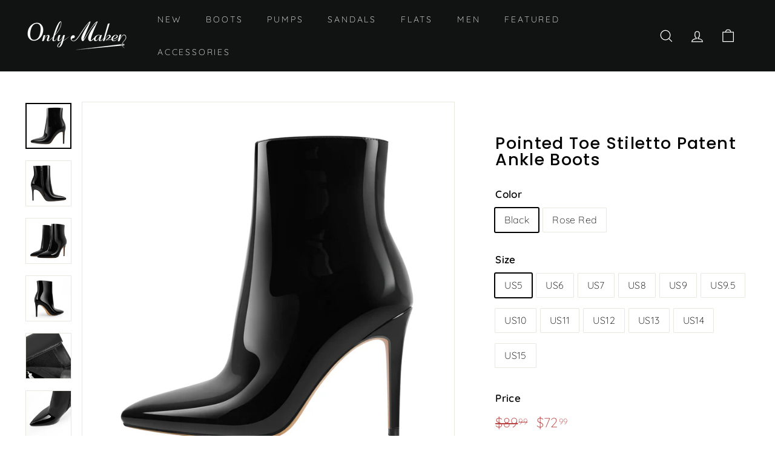

--- FILE ---
content_type: text/html; charset=utf-8
request_url: https://www.onlymaker.com/products/patent-ankle-boots-pointy-toe-stiletto-t17010j
body_size: 42343
content:
<!doctype html>
<html class="no-js" lang="en" dir="ltr">
<head>
  <meta charset="utf-8">
  <meta name="google-site-verification" content="yg-mJKZ9CwNz2-mAtgLhlf-Pi5ls_QVF-jqpJqb_hdo" />
  <meta name="google-site-verification" content="LDIcuprYBFT_Dv49UPwf2AzzIwvMYRvX4eNG69DxELo" />
  <meta name="p:domain_verify" content="5767ce53921fb26926a1f792a4527fb9">

  <meta http-equiv="X-UA-Compatible" content="IE=edge,chrome=1">
  <meta name="viewport" content="width=device-width,initial-scale=1">
  <meta name="theme-color" content="#111111">
  <link rel="canonical" href="https://www.onlymaker.com/products/patent-ankle-boots-pointy-toe-stiletto-t17010j">
  <link rel="preload" as="style" href="//www.onlymaker.com/cdn/shop/t/24/assets/theme.css?v=160434083642866591751759333063">
  <link rel="preload" as="script" href="//www.onlymaker.com/cdn/shop/t/24/assets/theme.js?v=9272240096385692271653553030">
  <link rel="preconnect" href="https://cdn.shopify.com">
  <link rel="preconnect" href="https://fonts.shopifycdn.com">
  <link rel="dns-prefetch" href="https://productreviews.shopifycdn.com">
  <link rel="dns-prefetch" href="https://ajax.googleapis.com">
  <link rel="dns-prefetch" href="https://maps.googleapis.com">
  <link rel="dns-prefetch" href="https://maps.gstatic.com"><link rel="shortcut icon" href="//www.onlymaker.com/cdn/shop/files/omicns_32x32.png?v=1709191688" type="image/png" /><title>Pointed Toe Stiletto Patent Ankle Boots
&ndash; Onlymaker
</title>
<meta name="description" content="Heel measures approximately: 3.9 in / 10cm Material: Vegan Leather Color: Black/Rose Red Customer Service please contact US"><meta property="og:site_name" content="Onlymaker">
  <meta property="og:url" content="https://www.onlymaker.com/products/patent-ankle-boots-pointy-toe-stiletto-t17010j">
  <meta property="og:title" content="Pointed Toe Stiletto Patent Ankle Boots">
  <meta property="og:type" content="product">
  <meta property="og:description" content="Heel measures approximately: 3.9 in / 10cm Material: Vegan Leather Color: Black/Rose Red Customer Service please contact US"><meta property="og:image" content="http://www.onlymaker.com/cdn/shop/products/T17010-J-4.jpg?v=1665383951">
    <meta property="og:image:secure_url" content="https://www.onlymaker.com/cdn/shop/products/T17010-J-4.jpg?v=1665383951">
    <meta property="og:image:width" content="1600">
    <meta property="og:image:height" content="1600"><meta name="twitter:site" content="@onlymaker_shoes">
  <meta name="twitter:card" content="summary_large_image">
  <meta name="twitter:title" content="Pointed Toe Stiletto Patent Ankle Boots">
  <meta name="twitter:description" content="Heel measures approximately: 3.9 in / 10cm Material: Vegan Leather Color: Black/Rose Red Customer Service please contact US">
<style data-shopify>@font-face {
  font-family: Poppins;
  font-weight: 500;
  font-style: normal;
  font-display: swap;
  src: url("//www.onlymaker.com/cdn/fonts/poppins/poppins_n5.ad5b4b72b59a00358afc706450c864c3c8323842.woff2") format("woff2"),
       url("//www.onlymaker.com/cdn/fonts/poppins/poppins_n5.33757fdf985af2d24b32fcd84c9a09224d4b2c39.woff") format("woff");
}

  @font-face {
  font-family: Quicksand;
  font-weight: 300;
  font-style: normal;
  font-display: swap;
  src: url("//www.onlymaker.com/cdn/fonts/quicksand/quicksand_n3.c2ef0e492caecbdb8e327c69b68cd550e0c0f353.woff2") format("woff2"),
       url("//www.onlymaker.com/cdn/fonts/quicksand/quicksand_n3.a05833ef989fa46d75b96396c21ab4abf30abf2e.woff") format("woff");
}


  @font-face {
  font-family: Quicksand;
  font-weight: 600;
  font-style: normal;
  font-display: swap;
  src: url("//www.onlymaker.com/cdn/fonts/quicksand/quicksand_n6.2d744c302b66242b8689223a01c2ae7d363b7b45.woff2") format("woff2"),
       url("//www.onlymaker.com/cdn/fonts/quicksand/quicksand_n6.0d771117677705be6acb5844d65cf2b9cbf6ea3d.woff") format("woff");
}

  
  
</style><link href="//www.onlymaker.com/cdn/shop/t/24/assets/theme.css?v=160434083642866591751759333063" rel="stylesheet" type="text/css" media="all" />
<style data-shopify>:root {
    --typeHeaderPrimary: Poppins;
    --typeHeaderFallback: sans-serif;
    --typeHeaderSize: 32px;
    --typeHeaderWeight: 500;
    --typeHeaderLineHeight: 1;
    --typeHeaderSpacing: 0.05em;

    --typeBasePrimary:Quicksand;
    --typeBaseFallback:sans-serif;
    --typeBaseSize: 16px;
    --typeBaseWeight: 300;
    --typeBaseSpacing: 0.025em;
    --typeBaseLineHeight: 1.6;

    --colorSmallImageBg: #ffffff;
    --colorSmallImageBgDark: #f7f7f7;
    --colorLargeImageBg: #0f0f0f;
    --colorLargeImageBgLight: #303030;

    --iconWeight: 3px;
    --iconLinecaps: miter;

    
      --buttonRadius: 0px;
      --btnPadding: 11px 20px;
    

    
      --roundness: 0px;
    

    
      --gridThickness: 0px;
    

    --productTileMargin: 5%;
    --collectionTileMargin: 15%;

    --swatchSize: 40px;
  }

  @media screen and (max-width: 768px) {
    :root {
      --typeBaseSize: 14px;

      
        --roundness: 0px;
        --btnPadding: 9px 17px;
      
    }
  }</style><script>
    document.documentElement.className = document.documentElement.className.replace('no-js', 'js');

    window.theme = window.theme || {};
    theme.routes = {
      home: "/",
      collections: "/collections",
      cart: "/cart.js",
      cartPage: "/cart",
      cartAdd: "/cart/add.js",
      cartChange: "/cart/change.js",
      search: "/search"
    };
    theme.strings = {
      soldOut: "Sold Out",
      unavailable: "Unavailable",
      inStockLabel: "In stock, ready to ship",
      stockLabel: "Low stock - [count] items left",
      willNotShipUntil: "Ready to ship [date]",
      willBeInStockAfter: "Back in stock [date]",
      waitingForStock: "Inventory on the way",
      savePrice: "Save [saved_amount]",
      cartEmpty: "Your cart is currently empty.",
      cartTermsConfirmation: "You must agree with the terms and conditions of sales to check out",
      searchCollections: "Collections:",
      searchPages: "Pages:",
      searchArticles: "Articles:"
    };
    theme.settings = {
      dynamicVariantsEnable: true,
      cartType: "dropdown",
      isCustomerTemplate: false,
      moneyFormat: "${{amount}}",
      saveType: "percent",
      productImageSize: "natural",
      productImageCover: false,
      predictiveSearch: true,
      predictiveSearchType: "product",
      superScriptSetting: true,
      superScriptPrice: true,
      quickView: true,
      quickAdd: false,
      themeName: 'Expanse',
      themeVersion: "2.3.0"
    };
  </script>

  <script>window.performance && window.performance.mark && window.performance.mark('shopify.content_for_header.start');</script><meta name="google-site-verification" content="yg-mJKZ9CwNz2-mAtgLhlf-Pi5ls_QVF-jqpJqb_hdo">
<meta id="shopify-digital-wallet" name="shopify-digital-wallet" content="/6436165/digital_wallets/dialog">
<meta name="shopify-checkout-api-token" content="6d028c907a048be9bee0d96513d428fb">
<meta id="in-context-paypal-metadata" data-shop-id="6436165" data-venmo-supported="false" data-environment="production" data-locale="en_US" data-paypal-v4="true" data-currency="USD">
<link rel="alternate" type="application/json+oembed" href="https://www.onlymaker.com/products/patent-ankle-boots-pointy-toe-stiletto-t17010j.oembed">
<script async="async" src="/checkouts/internal/preloads.js?locale=en-US"></script>
<script id="shopify-features" type="application/json">{"accessToken":"6d028c907a048be9bee0d96513d428fb","betas":["rich-media-storefront-analytics"],"domain":"www.onlymaker.com","predictiveSearch":true,"shopId":6436165,"locale":"en"}</script>
<script>var Shopify = Shopify || {};
Shopify.shop = "onlymaker.myshopify.com";
Shopify.locale = "en";
Shopify.currency = {"active":"USD","rate":"1.0"};
Shopify.country = "US";
Shopify.theme = {"name":"250415","id":129988001945,"schema_name":"Expanse","schema_version":"2.3.0","theme_store_id":902,"role":"main"};
Shopify.theme.handle = "null";
Shopify.theme.style = {"id":null,"handle":null};
Shopify.cdnHost = "www.onlymaker.com/cdn";
Shopify.routes = Shopify.routes || {};
Shopify.routes.root = "/";</script>
<script type="module">!function(o){(o.Shopify=o.Shopify||{}).modules=!0}(window);</script>
<script>!function(o){function n(){var o=[];function n(){o.push(Array.prototype.slice.apply(arguments))}return n.q=o,n}var t=o.Shopify=o.Shopify||{};t.loadFeatures=n(),t.autoloadFeatures=n()}(window);</script>
<script id="shop-js-analytics" type="application/json">{"pageType":"product"}</script>
<script defer="defer" async type="module" src="//www.onlymaker.com/cdn/shopifycloud/shop-js/modules/v2/client.init-shop-cart-sync_BT-GjEfc.en.esm.js"></script>
<script defer="defer" async type="module" src="//www.onlymaker.com/cdn/shopifycloud/shop-js/modules/v2/chunk.common_D58fp_Oc.esm.js"></script>
<script defer="defer" async type="module" src="//www.onlymaker.com/cdn/shopifycloud/shop-js/modules/v2/chunk.modal_xMitdFEc.esm.js"></script>
<script type="module">
  await import("//www.onlymaker.com/cdn/shopifycloud/shop-js/modules/v2/client.init-shop-cart-sync_BT-GjEfc.en.esm.js");
await import("//www.onlymaker.com/cdn/shopifycloud/shop-js/modules/v2/chunk.common_D58fp_Oc.esm.js");
await import("//www.onlymaker.com/cdn/shopifycloud/shop-js/modules/v2/chunk.modal_xMitdFEc.esm.js");

  window.Shopify.SignInWithShop?.initShopCartSync?.({"fedCMEnabled":true,"windoidEnabled":true});

</script>
<script>(function() {
  var isLoaded = false;
  function asyncLoad() {
    if (isLoaded) return;
    isLoaded = true;
    var urls = ["https:\/\/static.shareasale.com\/json\/shopify\/shareasale-tracking.js?sasmid=91778\u0026ssmtid=91265\u0026shop=onlymaker.myshopify.com"];
    for (var i = 0; i < urls.length; i++) {
      var s = document.createElement('script');
      s.type = 'text/javascript';
      s.async = true;
      s.src = urls[i];
      var x = document.getElementsByTagName('script')[0];
      x.parentNode.insertBefore(s, x);
    }
  };
  if(window.attachEvent) {
    window.attachEvent('onload', asyncLoad);
  } else {
    window.addEventListener('load', asyncLoad, false);
  }
})();</script>
<script id="__st">var __st={"a":6436165,"offset":28800,"reqid":"18aa1388-4627-45b3-aa0a-675b2b83fd6c-1769046737","pageurl":"www.onlymaker.com\/products\/patent-ankle-boots-pointy-toe-stiletto-t17010j?_pos=60\u0026_sid=49e4ef658\u0026_ss=r","u":"7cb4ee17586b","p":"product","rtyp":"product","rid":7546371637401};</script>
<script>window.ShopifyPaypalV4VisibilityTracking = true;</script>
<script id="captcha-bootstrap">!function(){'use strict';const t='contact',e='account',n='new_comment',o=[[t,t],['blogs',n],['comments',n],[t,'customer']],c=[[e,'customer_login'],[e,'guest_login'],[e,'recover_customer_password'],[e,'create_customer']],r=t=>t.map((([t,e])=>`form[action*='/${t}']:not([data-nocaptcha='true']) input[name='form_type'][value='${e}']`)).join(','),a=t=>()=>t?[...document.querySelectorAll(t)].map((t=>t.form)):[];function s(){const t=[...o],e=r(t);return a(e)}const i='password',u='form_key',d=['recaptcha-v3-token','g-recaptcha-response','h-captcha-response',i],f=()=>{try{return window.sessionStorage}catch{return}},m='__shopify_v',_=t=>t.elements[u];function p(t,e,n=!1){try{const o=window.sessionStorage,c=JSON.parse(o.getItem(e)),{data:r}=function(t){const{data:e,action:n}=t;return t[m]||n?{data:e,action:n}:{data:t,action:n}}(c);for(const[e,n]of Object.entries(r))t.elements[e]&&(t.elements[e].value=n);n&&o.removeItem(e)}catch(o){console.error('form repopulation failed',{error:o})}}const l='form_type',E='cptcha';function T(t){t.dataset[E]=!0}const w=window,h=w.document,L='Shopify',v='ce_forms',y='captcha';let A=!1;((t,e)=>{const n=(g='f06e6c50-85a8-45c8-87d0-21a2b65856fe',I='https://cdn.shopify.com/shopifycloud/storefront-forms-hcaptcha/ce_storefront_forms_captcha_hcaptcha.v1.5.2.iife.js',D={infoText:'Protected by hCaptcha',privacyText:'Privacy',termsText:'Terms'},(t,e,n)=>{const o=w[L][v],c=o.bindForm;if(c)return c(t,g,e,D).then(n);var r;o.q.push([[t,g,e,D],n]),r=I,A||(h.body.append(Object.assign(h.createElement('script'),{id:'captcha-provider',async:!0,src:r})),A=!0)});var g,I,D;w[L]=w[L]||{},w[L][v]=w[L][v]||{},w[L][v].q=[],w[L][y]=w[L][y]||{},w[L][y].protect=function(t,e){n(t,void 0,e),T(t)},Object.freeze(w[L][y]),function(t,e,n,w,h,L){const[v,y,A,g]=function(t,e,n){const i=e?o:[],u=t?c:[],d=[...i,...u],f=r(d),m=r(i),_=r(d.filter((([t,e])=>n.includes(e))));return[a(f),a(m),a(_),s()]}(w,h,L),I=t=>{const e=t.target;return e instanceof HTMLFormElement?e:e&&e.form},D=t=>v().includes(t);t.addEventListener('submit',(t=>{const e=I(t);if(!e)return;const n=D(e)&&!e.dataset.hcaptchaBound&&!e.dataset.recaptchaBound,o=_(e),c=g().includes(e)&&(!o||!o.value);(n||c)&&t.preventDefault(),c&&!n&&(function(t){try{if(!f())return;!function(t){const e=f();if(!e)return;const n=_(t);if(!n)return;const o=n.value;o&&e.removeItem(o)}(t);const e=Array.from(Array(32),(()=>Math.random().toString(36)[2])).join('');!function(t,e){_(t)||t.append(Object.assign(document.createElement('input'),{type:'hidden',name:u})),t.elements[u].value=e}(t,e),function(t,e){const n=f();if(!n)return;const o=[...t.querySelectorAll(`input[type='${i}']`)].map((({name:t})=>t)),c=[...d,...o],r={};for(const[a,s]of new FormData(t).entries())c.includes(a)||(r[a]=s);n.setItem(e,JSON.stringify({[m]:1,action:t.action,data:r}))}(t,e)}catch(e){console.error('failed to persist form',e)}}(e),e.submit())}));const S=(t,e)=>{t&&!t.dataset[E]&&(n(t,e.some((e=>e===t))),T(t))};for(const o of['focusin','change'])t.addEventListener(o,(t=>{const e=I(t);D(e)&&S(e,y())}));const B=e.get('form_key'),M=e.get(l),P=B&&M;t.addEventListener('DOMContentLoaded',(()=>{const t=y();if(P)for(const e of t)e.elements[l].value===M&&p(e,B);[...new Set([...A(),...v().filter((t=>'true'===t.dataset.shopifyCaptcha))])].forEach((e=>S(e,t)))}))}(h,new URLSearchParams(w.location.search),n,t,e,['guest_login'])})(!1,!0)}();</script>
<script integrity="sha256-4kQ18oKyAcykRKYeNunJcIwy7WH5gtpwJnB7kiuLZ1E=" data-source-attribution="shopify.loadfeatures" defer="defer" src="//www.onlymaker.com/cdn/shopifycloud/storefront/assets/storefront/load_feature-a0a9edcb.js" crossorigin="anonymous"></script>
<script data-source-attribution="shopify.dynamic_checkout.dynamic.init">var Shopify=Shopify||{};Shopify.PaymentButton=Shopify.PaymentButton||{isStorefrontPortableWallets:!0,init:function(){window.Shopify.PaymentButton.init=function(){};var t=document.createElement("script");t.src="https://www.onlymaker.com/cdn/shopifycloud/portable-wallets/latest/portable-wallets.en.js",t.type="module",document.head.appendChild(t)}};
</script>
<script data-source-attribution="shopify.dynamic_checkout.buyer_consent">
  function portableWalletsHideBuyerConsent(e){var t=document.getElementById("shopify-buyer-consent"),n=document.getElementById("shopify-subscription-policy-button");t&&n&&(t.classList.add("hidden"),t.setAttribute("aria-hidden","true"),n.removeEventListener("click",e))}function portableWalletsShowBuyerConsent(e){var t=document.getElementById("shopify-buyer-consent"),n=document.getElementById("shopify-subscription-policy-button");t&&n&&(t.classList.remove("hidden"),t.removeAttribute("aria-hidden"),n.addEventListener("click",e))}window.Shopify?.PaymentButton&&(window.Shopify.PaymentButton.hideBuyerConsent=portableWalletsHideBuyerConsent,window.Shopify.PaymentButton.showBuyerConsent=portableWalletsShowBuyerConsent);
</script>
<script>
  function portableWalletsCleanup(e){e&&e.src&&console.error("Failed to load portable wallets script "+e.src);var t=document.querySelectorAll("shopify-accelerated-checkout .shopify-payment-button__skeleton, shopify-accelerated-checkout-cart .wallet-cart-button__skeleton"),e=document.getElementById("shopify-buyer-consent");for(let e=0;e<t.length;e++)t[e].remove();e&&e.remove()}function portableWalletsNotLoadedAsModule(e){e instanceof ErrorEvent&&"string"==typeof e.message&&e.message.includes("import.meta")&&"string"==typeof e.filename&&e.filename.includes("portable-wallets")&&(window.removeEventListener("error",portableWalletsNotLoadedAsModule),window.Shopify.PaymentButton.failedToLoad=e,"loading"===document.readyState?document.addEventListener("DOMContentLoaded",window.Shopify.PaymentButton.init):window.Shopify.PaymentButton.init())}window.addEventListener("error",portableWalletsNotLoadedAsModule);
</script>

<script type="module" src="https://www.onlymaker.com/cdn/shopifycloud/portable-wallets/latest/portable-wallets.en.js" onError="portableWalletsCleanup(this)" crossorigin="anonymous"></script>
<script nomodule>
  document.addEventListener("DOMContentLoaded", portableWalletsCleanup);
</script>

<link id="shopify-accelerated-checkout-styles" rel="stylesheet" media="screen" href="https://www.onlymaker.com/cdn/shopifycloud/portable-wallets/latest/accelerated-checkout-backwards-compat.css" crossorigin="anonymous">
<style id="shopify-accelerated-checkout-cart">
        #shopify-buyer-consent {
  margin-top: 1em;
  display: inline-block;
  width: 100%;
}

#shopify-buyer-consent.hidden {
  display: none;
}

#shopify-subscription-policy-button {
  background: none;
  border: none;
  padding: 0;
  text-decoration: underline;
  font-size: inherit;
  cursor: pointer;
}

#shopify-subscription-policy-button::before {
  box-shadow: none;
}

      </style>

<script>window.performance && window.performance.mark && window.performance.mark('shopify.content_for_header.end');</script>

  <script src="//www.onlymaker.com/cdn/shop/t/24/assets/vendor-scripts-v1.js" defer="defer"></script>
  <script src="//www.onlymaker.com/cdn/shop/t/24/assets/theme.js?v=9272240096385692271653553030" defer="defer"></script>
<!-- Start of Judge.me Core -->
<link rel="dns-prefetch" href="https://cdn.judge.me/">
<script data-cfasync='false' class='jdgm-settings-script'>window.jdgmSettings={"pagination":5,"disable_web_reviews":false,"badge_no_review_text":"No reviews","badge_n_reviews_text":"{{ n }} review/reviews","badge_star_color":"#ba4444","hide_badge_preview_if_no_reviews":true,"badge_hide_text":false,"enforce_center_preview_badge":false,"widget_title":"Customer Reviews","widget_open_form_text":"Write a review","widget_close_form_text":"Cancel review","widget_refresh_page_text":"Refresh page","widget_summary_text":"Based on {{ number_of_reviews }} review/reviews","widget_no_review_text":"Be the first to write a review","widget_name_field_text":"Display name","widget_verified_name_field_text":"Verified Name (public)","widget_name_placeholder_text":"Display name","widget_required_field_error_text":"This field is required.","widget_email_field_text":"Email address","widget_verified_email_field_text":"Verified Email (private, can not be edited)","widget_email_placeholder_text":"Your email address","widget_email_field_error_text":"Please enter a valid email address.","widget_rating_field_text":"Rating","widget_review_title_field_text":"Review Title","widget_review_title_placeholder_text":"Give your review a title","widget_review_body_field_text":"Review content","widget_review_body_placeholder_text":"Start writing here...","widget_pictures_field_text":"Picture/Video (optional)","widget_submit_review_text":"Submit Review","widget_submit_verified_review_text":"Submit Verified Review","widget_submit_success_msg_with_auto_publish":"Thank you! Please refresh the page in a few moments to see your review. You can remove or edit your review by logging into \u003ca href='https://judge.me/login' target='_blank' rel='nofollow noopener'\u003eJudge.me\u003c/a\u003e","widget_submit_success_msg_no_auto_publish":"Thank you! Your review will be published as soon as it is approved by the shop admin. You can remove or edit your review by logging into \u003ca href='https://judge.me/login' target='_blank' rel='nofollow noopener'\u003eJudge.me\u003c/a\u003e","widget_show_default_reviews_out_of_total_text":"Showing {{ n_reviews_shown }} out of {{ n_reviews }} reviews.","widget_show_all_link_text":"Show all","widget_show_less_link_text":"Show less","widget_author_said_text":"{{ reviewer_name }} said:","widget_days_text":"{{ n }} days ago","widget_weeks_text":"{{ n }} week/weeks ago","widget_months_text":"{{ n }} month/months ago","widget_years_text":"{{ n }} year/years ago","widget_yesterday_text":"Yesterday","widget_today_text":"Today","widget_replied_text":"\u003e\u003e {{ shop_name }} replied:","widget_read_more_text":"Read more","widget_reviewer_name_as_initial":"","widget_rating_filter_color":"","widget_rating_filter_see_all_text":"See all reviews","widget_sorting_most_recent_text":"Most Recent","widget_sorting_highest_rating_text":"Highest Rating","widget_sorting_lowest_rating_text":"Lowest Rating","widget_sorting_with_pictures_text":"Only Pictures","widget_sorting_most_helpful_text":"Most Helpful","widget_open_question_form_text":"Ask a question","widget_reviews_subtab_text":"Reviews","widget_questions_subtab_text":"Questions","widget_question_label_text":"Question","widget_answer_label_text":"Answer","widget_question_placeholder_text":"Write your question here","widget_submit_question_text":"Submit Question","widget_question_submit_success_text":"Thank you for your question! We will notify you once it gets answered.","widget_star_color":"#ba4444","verified_badge_text":"Verified","verified_badge_bg_color":"","verified_badge_text_color":"","verified_badge_placement":"left-of-reviewer-name","widget_review_max_height":"","widget_hide_border":false,"widget_social_share":false,"widget_thumb":false,"widget_review_location_show":false,"widget_location_format":"country_iso_code","all_reviews_include_out_of_store_products":true,"all_reviews_out_of_store_text":"(out of store)","all_reviews_pagination":100,"all_reviews_product_name_prefix_text":"about","enable_review_pictures":true,"enable_question_anwser":false,"widget_theme":"","review_date_format":"mm/dd/yyyy","default_sort_method":"most-recent","widget_product_reviews_subtab_text":"Product Reviews","widget_shop_reviews_subtab_text":"Shop Reviews","widget_other_products_reviews_text":"Reviews for other products","widget_store_reviews_subtab_text":"Store reviews","widget_no_store_reviews_text":"This store hasn't received any reviews yet","widget_web_restriction_product_reviews_text":"This product hasn't received any reviews yet","widget_no_items_text":"No items found","widget_show_more_text":"Show more","widget_write_a_store_review_text":"Write a Store Review","widget_other_languages_heading":"Reviews in Other Languages","widget_translate_review_text":"Translate review to {{ language }}","widget_translating_review_text":"Translating...","widget_show_original_translation_text":"Show original ({{ language }})","widget_translate_review_failed_text":"Review couldn't be translated.","widget_translate_review_retry_text":"Retry","widget_translate_review_try_again_later_text":"Try again later","show_product_url_for_grouped_product":false,"widget_sorting_pictures_first_text":"Pictures First","show_pictures_on_all_rev_page_mobile":false,"show_pictures_on_all_rev_page_desktop":false,"floating_tab_hide_mobile_install_preference":false,"floating_tab_button_name":"★ Reviews","floating_tab_title":"Let customers speak for us","floating_tab_button_color":"","floating_tab_button_background_color":"","floating_tab_url":"","floating_tab_url_enabled":false,"floating_tab_tab_style":"text","all_reviews_text_badge_text":"Customers rate us {{ shop.metafields.judgeme.all_reviews_rating | round: 1 }}/5 based on {{ shop.metafields.judgeme.all_reviews_count }} reviews.","all_reviews_text_badge_text_branded_style":"{{ shop.metafields.judgeme.all_reviews_rating | round: 1 }} out of 5 stars based on {{ shop.metafields.judgeme.all_reviews_count }} reviews","is_all_reviews_text_badge_a_link":false,"show_stars_for_all_reviews_text_badge":false,"all_reviews_text_badge_url":"","all_reviews_text_style":"text","all_reviews_text_color_style":"judgeme_brand_color","all_reviews_text_color":"#108474","all_reviews_text_show_jm_brand":true,"featured_carousel_show_header":true,"featured_carousel_title":"Let customers speak for us","testimonials_carousel_title":"Customers are saying","videos_carousel_title":"Real customer stories","cards_carousel_title":"Customers are saying","featured_carousel_count_text":"from {{ n }} reviews","featured_carousel_add_link_to_all_reviews_page":false,"featured_carousel_url":"","featured_carousel_show_images":true,"featured_carousel_autoslide_interval":5,"featured_carousel_arrows_on_the_sides":false,"featured_carousel_height":250,"featured_carousel_width":80,"featured_carousel_image_size":0,"featured_carousel_image_height":250,"featured_carousel_arrow_color":"#eeeeee","verified_count_badge_style":"vintage","verified_count_badge_orientation":"horizontal","verified_count_badge_color_style":"judgeme_brand_color","verified_count_badge_color":"#108474","is_verified_count_badge_a_link":false,"verified_count_badge_url":"","verified_count_badge_show_jm_brand":true,"widget_rating_preset_default":5,"widget_first_sub_tab":"product-reviews","widget_show_histogram":true,"widget_histogram_use_custom_color":false,"widget_pagination_use_custom_color":false,"widget_star_use_custom_color":true,"widget_verified_badge_use_custom_color":false,"widget_write_review_use_custom_color":false,"picture_reminder_submit_button":"Upload Pictures","enable_review_videos":false,"mute_video_by_default":false,"widget_sorting_videos_first_text":"Videos First","widget_review_pending_text":"Pending","featured_carousel_items_for_large_screen":3,"social_share_options_order":"Facebook,Twitter","remove_microdata_snippet":true,"disable_json_ld":false,"enable_json_ld_products":false,"preview_badge_show_question_text":false,"preview_badge_no_question_text":"No questions","preview_badge_n_question_text":"{{ number_of_questions }} question/questions","qa_badge_show_icon":false,"qa_badge_position":"same-row","remove_judgeme_branding":true,"widget_add_search_bar":false,"widget_search_bar_placeholder":"Search","widget_sorting_verified_only_text":"Verified only","featured_carousel_theme":"default","featured_carousel_show_rating":true,"featured_carousel_show_title":true,"featured_carousel_show_body":true,"featured_carousel_show_date":false,"featured_carousel_show_reviewer":true,"featured_carousel_show_product":false,"featured_carousel_header_background_color":"#108474","featured_carousel_header_text_color":"#ffffff","featured_carousel_name_product_separator":"reviewed","featured_carousel_full_star_background":"#108474","featured_carousel_empty_star_background":"#dadada","featured_carousel_vertical_theme_background":"#f9fafb","featured_carousel_verified_badge_enable":false,"featured_carousel_verified_badge_color":"#108474","featured_carousel_border_style":"round","featured_carousel_review_line_length_limit":3,"featured_carousel_more_reviews_button_text":"Read more reviews","featured_carousel_view_product_button_text":"View product","all_reviews_page_load_reviews_on":"scroll","all_reviews_page_load_more_text":"Load More Reviews","disable_fb_tab_reviews":false,"enable_ajax_cdn_cache":false,"widget_public_name_text":"displayed publicly like","default_reviewer_name":"John Smith","default_reviewer_name_has_non_latin":true,"widget_reviewer_anonymous":"Anonymous","medals_widget_title":"Judge.me Review Medals","medals_widget_background_color":"#f9fafb","medals_widget_position":"footer_all_pages","medals_widget_border_color":"#f9fafb","medals_widget_verified_text_position":"left","medals_widget_use_monochromatic_version":false,"medals_widget_elements_color":"#108474","show_reviewer_avatar":true,"widget_invalid_yt_video_url_error_text":"Not a YouTube video URL","widget_max_length_field_error_text":"Please enter no more than {0} characters.","widget_show_country_flag":false,"widget_show_collected_via_shop_app":true,"widget_verified_by_shop_badge_style":"light","widget_verified_by_shop_text":"Verified by Shop","widget_show_photo_gallery":false,"widget_load_with_code_splitting":true,"widget_ugc_install_preference":false,"widget_ugc_title":"Made by us, Shared by you","widget_ugc_subtitle":"Tag us to see your picture featured in our page","widget_ugc_arrows_color":"#ffffff","widget_ugc_primary_button_text":"Buy Now","widget_ugc_primary_button_background_color":"#108474","widget_ugc_primary_button_text_color":"#ffffff","widget_ugc_primary_button_border_width":"0","widget_ugc_primary_button_border_style":"none","widget_ugc_primary_button_border_color":"#108474","widget_ugc_primary_button_border_radius":"25","widget_ugc_secondary_button_text":"Load More","widget_ugc_secondary_button_background_color":"#ffffff","widget_ugc_secondary_button_text_color":"#108474","widget_ugc_secondary_button_border_width":"2","widget_ugc_secondary_button_border_style":"solid","widget_ugc_secondary_button_border_color":"#108474","widget_ugc_secondary_button_border_radius":"25","widget_ugc_reviews_button_text":"View Reviews","widget_ugc_reviews_button_background_color":"#ffffff","widget_ugc_reviews_button_text_color":"#108474","widget_ugc_reviews_button_border_width":"2","widget_ugc_reviews_button_border_style":"solid","widget_ugc_reviews_button_border_color":"#108474","widget_ugc_reviews_button_border_radius":"25","widget_ugc_reviews_button_link_to":"judgeme-reviews-page","widget_ugc_show_post_date":true,"widget_ugc_max_width":"800","widget_rating_metafield_value_type":true,"widget_primary_color":"#108474","widget_enable_secondary_color":false,"widget_secondary_color":"#edf5f5","widget_summary_average_rating_text":"{{ average_rating }} out of 5","widget_media_grid_title":"Customer photos \u0026 videos","widget_media_grid_see_more_text":"See more","widget_round_style":false,"widget_show_product_medals":true,"widget_verified_by_judgeme_text":"Verified by Judge.me","widget_show_store_medals":true,"widget_verified_by_judgeme_text_in_store_medals":"Verified by Judge.me","widget_media_field_exceed_quantity_message":"Sorry, we can only accept {{ max_media }} for one review.","widget_media_field_exceed_limit_message":"{{ file_name }} is too large, please select a {{ media_type }} less than {{ size_limit }}MB.","widget_review_submitted_text":"Review Submitted!","widget_question_submitted_text":"Question Submitted!","widget_close_form_text_question":"Cancel","widget_write_your_answer_here_text":"Write your answer here","widget_enabled_branded_link":true,"widget_show_collected_by_judgeme":false,"widget_reviewer_name_color":"","widget_write_review_text_color":"","widget_write_review_bg_color":"","widget_collected_by_judgeme_text":"collected by Judge.me","widget_pagination_type":"standard","widget_load_more_text":"Load More","widget_load_more_color":"#108474","widget_full_review_text":"Full Review","widget_read_more_reviews_text":"Read More Reviews","widget_read_questions_text":"Read Questions","widget_questions_and_answers_text":"Questions \u0026 Answers","widget_verified_by_text":"Verified by","widget_verified_text":"Verified","widget_number_of_reviews_text":"{{ number_of_reviews }} reviews","widget_back_button_text":"Back","widget_next_button_text":"Next","widget_custom_forms_filter_button":"Filters","custom_forms_style":"vertical","widget_show_review_information":false,"how_reviews_are_collected":"How reviews are collected?","widget_show_review_keywords":false,"widget_gdpr_statement":"How we use your data: We'll only contact you about the review you left, and only if necessary. By submitting your review, you agree to Judge.me's \u003ca href='https://judge.me/terms' target='_blank' rel='nofollow noopener'\u003eterms\u003c/a\u003e, \u003ca href='https://judge.me/privacy' target='_blank' rel='nofollow noopener'\u003eprivacy\u003c/a\u003e and \u003ca href='https://judge.me/content-policy' target='_blank' rel='nofollow noopener'\u003econtent\u003c/a\u003e policies.","widget_multilingual_sorting_enabled":false,"widget_translate_review_content_enabled":false,"widget_translate_review_content_method":"manual","popup_widget_review_selection":"automatically_with_pictures","popup_widget_round_border_style":true,"popup_widget_show_title":true,"popup_widget_show_body":true,"popup_widget_show_reviewer":false,"popup_widget_show_product":true,"popup_widget_show_pictures":true,"popup_widget_use_review_picture":true,"popup_widget_show_on_home_page":true,"popup_widget_show_on_product_page":true,"popup_widget_show_on_collection_page":true,"popup_widget_show_on_cart_page":true,"popup_widget_position":"bottom_left","popup_widget_first_review_delay":5,"popup_widget_duration":5,"popup_widget_interval":5,"popup_widget_review_count":5,"popup_widget_hide_on_mobile":true,"review_snippet_widget_round_border_style":true,"review_snippet_widget_card_color":"#FFFFFF","review_snippet_widget_slider_arrows_background_color":"#FFFFFF","review_snippet_widget_slider_arrows_color":"#000000","review_snippet_widget_star_color":"#108474","show_product_variant":false,"all_reviews_product_variant_label_text":"Variant: ","widget_show_verified_branding":false,"widget_ai_summary_title":"Customers say","widget_ai_summary_disclaimer":"AI-powered review summary based on recent customer reviews","widget_show_ai_summary":false,"widget_show_ai_summary_bg":false,"widget_show_review_title_input":true,"redirect_reviewers_invited_via_email":"review_widget","request_store_review_after_product_review":false,"request_review_other_products_in_order":false,"review_form_color_scheme":"default","review_form_corner_style":"square","review_form_star_color":{},"review_form_text_color":"#333333","review_form_background_color":"#ffffff","review_form_field_background_color":"#fafafa","review_form_button_color":{},"review_form_button_text_color":"#ffffff","review_form_modal_overlay_color":"#000000","review_content_screen_title_text":"How would you rate this product?","review_content_introduction_text":"We would love it if you would share a bit about your experience.","store_review_form_title_text":"How would you rate this store?","store_review_form_introduction_text":"We would love it if you would share a bit about your experience.","show_review_guidance_text":true,"one_star_review_guidance_text":"Poor","five_star_review_guidance_text":"Great","customer_information_screen_title_text":"About you","customer_information_introduction_text":"Please tell us more about you.","custom_questions_screen_title_text":"Your experience in more detail","custom_questions_introduction_text":"Here are a few questions to help us understand more about your experience.","review_submitted_screen_title_text":"Thanks for your review!","review_submitted_screen_thank_you_text":"We are processing it and it will appear on the store soon.","review_submitted_screen_email_verification_text":"Please confirm your email by clicking the link we just sent you. This helps us keep reviews authentic.","review_submitted_request_store_review_text":"Would you like to share your experience of shopping with us?","review_submitted_review_other_products_text":"Would you like to review these products?","store_review_screen_title_text":"Would you like to share your experience of shopping with us?","store_review_introduction_text":"We value your feedback and use it to improve. Please share any thoughts or suggestions you have.","reviewer_media_screen_title_picture_text":"Share a picture","reviewer_media_introduction_picture_text":"Upload a photo to support your review.","reviewer_media_screen_title_video_text":"Share a video","reviewer_media_introduction_video_text":"Upload a video to support your review.","reviewer_media_screen_title_picture_or_video_text":"Share a picture or video","reviewer_media_introduction_picture_or_video_text":"Upload a photo or video to support your review.","reviewer_media_youtube_url_text":"Paste your Youtube URL here","advanced_settings_next_step_button_text":"Next","advanced_settings_close_review_button_text":"Close","modal_write_review_flow":false,"write_review_flow_required_text":"Required","write_review_flow_privacy_message_text":"We respect your privacy.","write_review_flow_anonymous_text":"Post review as anonymous","write_review_flow_visibility_text":"This won't be visible to other customers.","write_review_flow_multiple_selection_help_text":"Select as many as you like","write_review_flow_single_selection_help_text":"Select one option","write_review_flow_required_field_error_text":"This field is required","write_review_flow_invalid_email_error_text":"Please enter a valid email address","write_review_flow_max_length_error_text":"Max. {{ max_length }} characters.","write_review_flow_media_upload_text":"\u003cb\u003eClick to upload\u003c/b\u003e or drag and drop","write_review_flow_gdpr_statement":"We'll only contact you about your review if necessary. By submitting your review, you agree to our \u003ca href='https://judge.me/terms' target='_blank' rel='nofollow noopener'\u003eterms and conditions\u003c/a\u003e and \u003ca href='https://judge.me/privacy' target='_blank' rel='nofollow noopener'\u003eprivacy policy\u003c/a\u003e.","rating_only_reviews_enabled":false,"show_negative_reviews_help_screen":false,"new_review_flow_help_screen_rating_threshold":3,"negative_review_resolution_screen_title_text":"Tell us more","negative_review_resolution_text":"Your experience matters to us. If there were issues with your purchase, we're here to help. Feel free to reach out to us, we'd love the opportunity to make things right.","negative_review_resolution_button_text":"Contact us","negative_review_resolution_proceed_with_review_text":"Leave a review","negative_review_resolution_subject":"Issue with purchase from {{ shop_name }}.{{ order_name }}","preview_badge_collection_page_install_status":false,"widget_review_custom_css":"","preview_badge_custom_css":"","preview_badge_stars_count":"5-stars","featured_carousel_custom_css":"","floating_tab_custom_css":"","all_reviews_widget_custom_css":"","medals_widget_custom_css":"","verified_badge_custom_css":"","all_reviews_text_custom_css":"","transparency_badges_collected_via_store_invite":false,"transparency_badges_from_another_provider":false,"transparency_badges_collected_from_store_visitor":false,"transparency_badges_collected_by_verified_review_provider":false,"transparency_badges_earned_reward":false,"transparency_badges_collected_via_store_invite_text":"Review collected via store invitation","transparency_badges_from_another_provider_text":"Review collected from another provider","transparency_badges_collected_from_store_visitor_text":"Review collected from a store visitor","transparency_badges_written_in_google_text":"Review written in Google","transparency_badges_written_in_etsy_text":"Review written in Etsy","transparency_badges_written_in_shop_app_text":"Review written in Shop App","transparency_badges_earned_reward_text":"Review earned a reward for future purchase","product_review_widget_per_page":10,"widget_store_review_label_text":"Review about the store","checkout_comment_extension_title_on_product_page":"Customer Comments","checkout_comment_extension_num_latest_comment_show":5,"checkout_comment_extension_format":"name_and_timestamp","checkout_comment_customer_name":"last_initial","checkout_comment_comment_notification":true,"preview_badge_collection_page_install_preference":true,"preview_badge_home_page_install_preference":true,"preview_badge_product_page_install_preference":true,"review_widget_install_preference":"","review_carousel_install_preference":false,"floating_reviews_tab_install_preference":"none","verified_reviews_count_badge_install_preference":false,"all_reviews_text_install_preference":false,"review_widget_best_location":true,"judgeme_medals_install_preference":false,"review_widget_revamp_enabled":false,"review_widget_qna_enabled":false,"review_widget_header_theme":"minimal","review_widget_widget_title_enabled":true,"review_widget_header_text_size":"medium","review_widget_header_text_weight":"regular","review_widget_average_rating_style":"compact","review_widget_bar_chart_enabled":true,"review_widget_bar_chart_type":"numbers","review_widget_bar_chart_style":"standard","review_widget_expanded_media_gallery_enabled":false,"review_widget_reviews_section_theme":"standard","review_widget_image_style":"thumbnails","review_widget_review_image_ratio":"square","review_widget_stars_size":"medium","review_widget_verified_badge":"standard_text","review_widget_review_title_text_size":"medium","review_widget_review_text_size":"medium","review_widget_review_text_length":"medium","review_widget_number_of_columns_desktop":3,"review_widget_carousel_transition_speed":5,"review_widget_custom_questions_answers_display":"always","review_widget_button_text_color":"#FFFFFF","review_widget_text_color":"#000000","review_widget_lighter_text_color":"#7B7B7B","review_widget_corner_styling":"soft","review_widget_review_word_singular":"review","review_widget_review_word_plural":"reviews","review_widget_voting_label":"Helpful?","review_widget_shop_reply_label":"Reply from {{ shop_name }}:","review_widget_filters_title":"Filters","qna_widget_question_word_singular":"Question","qna_widget_question_word_plural":"Questions","qna_widget_answer_reply_label":"Answer from {{ answerer_name }}:","qna_content_screen_title_text":"Ask a question about this product","qna_widget_question_required_field_error_text":"Please enter your question.","qna_widget_flow_gdpr_statement":"We'll only contact you about your question if necessary. By submitting your question, you agree to our \u003ca href='https://judge.me/terms' target='_blank' rel='nofollow noopener'\u003eterms and conditions\u003c/a\u003e and \u003ca href='https://judge.me/privacy' target='_blank' rel='nofollow noopener'\u003eprivacy policy\u003c/a\u003e.","qna_widget_question_submitted_text":"Thanks for your question!","qna_widget_close_form_text_question":"Close","qna_widget_question_submit_success_text":"We’ll notify you by email when your question is answered.","all_reviews_widget_v2025_enabled":false,"all_reviews_widget_v2025_header_theme":"default","all_reviews_widget_v2025_widget_title_enabled":true,"all_reviews_widget_v2025_header_text_size":"medium","all_reviews_widget_v2025_header_text_weight":"regular","all_reviews_widget_v2025_average_rating_style":"compact","all_reviews_widget_v2025_bar_chart_enabled":true,"all_reviews_widget_v2025_bar_chart_type":"numbers","all_reviews_widget_v2025_bar_chart_style":"standard","all_reviews_widget_v2025_expanded_media_gallery_enabled":false,"all_reviews_widget_v2025_show_store_medals":true,"all_reviews_widget_v2025_show_photo_gallery":true,"all_reviews_widget_v2025_show_review_keywords":false,"all_reviews_widget_v2025_show_ai_summary":false,"all_reviews_widget_v2025_show_ai_summary_bg":false,"all_reviews_widget_v2025_add_search_bar":false,"all_reviews_widget_v2025_default_sort_method":"most-recent","all_reviews_widget_v2025_reviews_per_page":10,"all_reviews_widget_v2025_reviews_section_theme":"default","all_reviews_widget_v2025_image_style":"thumbnails","all_reviews_widget_v2025_review_image_ratio":"square","all_reviews_widget_v2025_stars_size":"medium","all_reviews_widget_v2025_verified_badge":"bold_badge","all_reviews_widget_v2025_review_title_text_size":"medium","all_reviews_widget_v2025_review_text_size":"medium","all_reviews_widget_v2025_review_text_length":"medium","all_reviews_widget_v2025_number_of_columns_desktop":3,"all_reviews_widget_v2025_carousel_transition_speed":5,"all_reviews_widget_v2025_custom_questions_answers_display":"always","all_reviews_widget_v2025_show_product_variant":false,"all_reviews_widget_v2025_show_reviewer_avatar":true,"all_reviews_widget_v2025_reviewer_name_as_initial":"","all_reviews_widget_v2025_review_location_show":false,"all_reviews_widget_v2025_location_format":"","all_reviews_widget_v2025_show_country_flag":false,"all_reviews_widget_v2025_verified_by_shop_badge_style":"light","all_reviews_widget_v2025_social_share":false,"all_reviews_widget_v2025_social_share_options_order":"Facebook,Twitter,LinkedIn,Pinterest","all_reviews_widget_v2025_pagination_type":"standard","all_reviews_widget_v2025_button_text_color":"#FFFFFF","all_reviews_widget_v2025_text_color":"#000000","all_reviews_widget_v2025_lighter_text_color":"#7B7B7B","all_reviews_widget_v2025_corner_styling":"soft","all_reviews_widget_v2025_title":"Customer reviews","all_reviews_widget_v2025_ai_summary_title":"Customers say about this store","all_reviews_widget_v2025_no_review_text":"Be the first to write a review","platform":"shopify","branding_url":"https://app.judge.me/reviews/stores/www.onlymaker.com","branding_text":"Powered by Judge.me","locale":"en","reply_name":"Onlymaker","widget_version":"2.1","footer":true,"autopublish":false,"review_dates":true,"enable_custom_form":false,"shop_use_review_site":true,"shop_locale":"en","enable_multi_locales_translations":false,"show_review_title_input":true,"review_verification_email_status":"always","can_be_branded":false,"reply_name_text":"Onlymaker"};</script> <style class='jdgm-settings-style'>.jdgm-xx{left:0}:not(.jdgm-prev-badge__stars)>.jdgm-star{color:#ba4444}.jdgm-histogram .jdgm-star.jdgm-star{color:#ba4444}.jdgm-preview-badge .jdgm-star.jdgm-star{color:#ba4444}.jdgm-prev-badge[data-average-rating='0.00']{display:none !important}.jdgm-author-all-initials{display:none !important}.jdgm-author-last-initial{display:none !important}.jdgm-rev-widg__title{visibility:hidden}.jdgm-rev-widg__summary-text{visibility:hidden}.jdgm-prev-badge__text{visibility:hidden}.jdgm-rev__replier:before{content:'Onlymaker'}.jdgm-rev__prod-link-prefix:before{content:'about'}.jdgm-rev__variant-label:before{content:'Variant: '}.jdgm-rev__out-of-store-text:before{content:'(out of store)'}@media only screen and (min-width: 768px){.jdgm-rev__pics .jdgm-rev_all-rev-page-picture-separator,.jdgm-rev__pics .jdgm-rev__product-picture{display:none}}@media only screen and (max-width: 768px){.jdgm-rev__pics .jdgm-rev_all-rev-page-picture-separator,.jdgm-rev__pics .jdgm-rev__product-picture{display:none}}.jdgm-verified-count-badget[data-from-snippet="true"]{display:none !important}.jdgm-carousel-wrapper[data-from-snippet="true"]{display:none !important}.jdgm-all-reviews-text[data-from-snippet="true"]{display:none !important}.jdgm-medals-section[data-from-snippet="true"]{display:none !important}.jdgm-ugc-media-wrapper[data-from-snippet="true"]{display:none !important}.jdgm-rev__transparency-badge[data-badge-type="review_collected_via_store_invitation"]{display:none !important}.jdgm-rev__transparency-badge[data-badge-type="review_collected_from_another_provider"]{display:none !important}.jdgm-rev__transparency-badge[data-badge-type="review_collected_from_store_visitor"]{display:none !important}.jdgm-rev__transparency-badge[data-badge-type="review_written_in_etsy"]{display:none !important}.jdgm-rev__transparency-badge[data-badge-type="review_written_in_google_business"]{display:none !important}.jdgm-rev__transparency-badge[data-badge-type="review_written_in_shop_app"]{display:none !important}.jdgm-rev__transparency-badge[data-badge-type="review_earned_for_future_purchase"]{display:none !important}
</style> <style class='jdgm-settings-style'></style>

  
  
  
  <style class='jdgm-miracle-styles'>
  @-webkit-keyframes jdgm-spin{0%{-webkit-transform:rotate(0deg);-ms-transform:rotate(0deg);transform:rotate(0deg)}100%{-webkit-transform:rotate(359deg);-ms-transform:rotate(359deg);transform:rotate(359deg)}}@keyframes jdgm-spin{0%{-webkit-transform:rotate(0deg);-ms-transform:rotate(0deg);transform:rotate(0deg)}100%{-webkit-transform:rotate(359deg);-ms-transform:rotate(359deg);transform:rotate(359deg)}}@font-face{font-family:'JudgemeStar';src:url("[data-uri]") format("woff");font-weight:normal;font-style:normal}.jdgm-star{font-family:'JudgemeStar';display:inline !important;text-decoration:none !important;padding:0 4px 0 0 !important;margin:0 !important;font-weight:bold;opacity:1;-webkit-font-smoothing:antialiased;-moz-osx-font-smoothing:grayscale}.jdgm-star:hover{opacity:1}.jdgm-star:last-of-type{padding:0 !important}.jdgm-star.jdgm--on:before{content:"\e000"}.jdgm-star.jdgm--off:before{content:"\e001"}.jdgm-star.jdgm--half:before{content:"\e002"}.jdgm-widget *{margin:0;line-height:1.4;-webkit-box-sizing:border-box;-moz-box-sizing:border-box;box-sizing:border-box;-webkit-overflow-scrolling:touch}.jdgm-hidden{display:none !important;visibility:hidden !important}.jdgm-temp-hidden{display:none}.jdgm-spinner{width:40px;height:40px;margin:auto;border-radius:50%;border-top:2px solid #eee;border-right:2px solid #eee;border-bottom:2px solid #eee;border-left:2px solid #ccc;-webkit-animation:jdgm-spin 0.8s infinite linear;animation:jdgm-spin 0.8s infinite linear}.jdgm-prev-badge{display:block !important}

</style>


  
  
   


<script data-cfasync='false' class='jdgm-script'>
!function(e){window.jdgm=window.jdgm||{},jdgm.CDN_HOST="https://cdn.judge.me/",
jdgm.docReady=function(d){(e.attachEvent?"complete"===e.readyState:"loading"!==e.readyState)?
setTimeout(d,0):e.addEventListener("DOMContentLoaded",d)},jdgm.loadCSS=function(d,t,o,s){
!o&&jdgm.loadCSS.requestedUrls.indexOf(d)>=0||(jdgm.loadCSS.requestedUrls.push(d),
(s=e.createElement("link")).rel="stylesheet",s.class="jdgm-stylesheet",s.media="nope!",
s.href=d,s.onload=function(){this.media="all",t&&setTimeout(t)},e.body.appendChild(s))},
jdgm.loadCSS.requestedUrls=[],jdgm.docReady(function(){(window.jdgmLoadCSS||e.querySelectorAll(
".jdgm-widget, .jdgm-all-reviews-page").length>0)&&(jdgmSettings.widget_load_with_code_splitting?
parseFloat(jdgmSettings.widget_version)>=3?jdgm.loadCSS(jdgm.CDN_HOST+"widget_v3/base.css"):
jdgm.loadCSS(jdgm.CDN_HOST+"widget/base.css"):jdgm.loadCSS(jdgm.CDN_HOST+"shopify_v2.css"))})}(document);
</script>
<script async data-cfasync="false" type="text/javascript" src="https://cdn.judge.me/loader.js"></script>

<noscript><link rel="stylesheet" type="text/css" media="all" href="https://cdn.judge.me/shopify_v2.css"></noscript>
<!-- End of Judge.me Core -->


<!-- BEGIN app block: shopify://apps/judge-me-reviews/blocks/judgeme_core/61ccd3b1-a9f2-4160-9fe9-4fec8413e5d8 --><!-- Start of Judge.me Core -->






<link rel="dns-prefetch" href="https://cdnwidget.judge.me">
<link rel="dns-prefetch" href="https://cdn.judge.me">
<link rel="dns-prefetch" href="https://cdn1.judge.me">
<link rel="dns-prefetch" href="https://api.judge.me">

<script data-cfasync='false' class='jdgm-settings-script'>window.jdgmSettings={"pagination":5,"disable_web_reviews":false,"badge_no_review_text":"No reviews","badge_n_reviews_text":"{{ n }} review/reviews","badge_star_color":"#ba4444","hide_badge_preview_if_no_reviews":true,"badge_hide_text":false,"enforce_center_preview_badge":false,"widget_title":"Customer Reviews","widget_open_form_text":"Write a review","widget_close_form_text":"Cancel review","widget_refresh_page_text":"Refresh page","widget_summary_text":"Based on {{ number_of_reviews }} review/reviews","widget_no_review_text":"Be the first to write a review","widget_name_field_text":"Display name","widget_verified_name_field_text":"Verified Name (public)","widget_name_placeholder_text":"Display name","widget_required_field_error_text":"This field is required.","widget_email_field_text":"Email address","widget_verified_email_field_text":"Verified Email (private, can not be edited)","widget_email_placeholder_text":"Your email address","widget_email_field_error_text":"Please enter a valid email address.","widget_rating_field_text":"Rating","widget_review_title_field_text":"Review Title","widget_review_title_placeholder_text":"Give your review a title","widget_review_body_field_text":"Review content","widget_review_body_placeholder_text":"Start writing here...","widget_pictures_field_text":"Picture/Video (optional)","widget_submit_review_text":"Submit Review","widget_submit_verified_review_text":"Submit Verified Review","widget_submit_success_msg_with_auto_publish":"Thank you! Please refresh the page in a few moments to see your review. You can remove or edit your review by logging into \u003ca href='https://judge.me/login' target='_blank' rel='nofollow noopener'\u003eJudge.me\u003c/a\u003e","widget_submit_success_msg_no_auto_publish":"Thank you! Your review will be published as soon as it is approved by the shop admin. You can remove or edit your review by logging into \u003ca href='https://judge.me/login' target='_blank' rel='nofollow noopener'\u003eJudge.me\u003c/a\u003e","widget_show_default_reviews_out_of_total_text":"Showing {{ n_reviews_shown }} out of {{ n_reviews }} reviews.","widget_show_all_link_text":"Show all","widget_show_less_link_text":"Show less","widget_author_said_text":"{{ reviewer_name }} said:","widget_days_text":"{{ n }} days ago","widget_weeks_text":"{{ n }} week/weeks ago","widget_months_text":"{{ n }} month/months ago","widget_years_text":"{{ n }} year/years ago","widget_yesterday_text":"Yesterday","widget_today_text":"Today","widget_replied_text":"\u003e\u003e {{ shop_name }} replied:","widget_read_more_text":"Read more","widget_reviewer_name_as_initial":"","widget_rating_filter_color":"","widget_rating_filter_see_all_text":"See all reviews","widget_sorting_most_recent_text":"Most Recent","widget_sorting_highest_rating_text":"Highest Rating","widget_sorting_lowest_rating_text":"Lowest Rating","widget_sorting_with_pictures_text":"Only Pictures","widget_sorting_most_helpful_text":"Most Helpful","widget_open_question_form_text":"Ask a question","widget_reviews_subtab_text":"Reviews","widget_questions_subtab_text":"Questions","widget_question_label_text":"Question","widget_answer_label_text":"Answer","widget_question_placeholder_text":"Write your question here","widget_submit_question_text":"Submit Question","widget_question_submit_success_text":"Thank you for your question! We will notify you once it gets answered.","widget_star_color":"#ba4444","verified_badge_text":"Verified","verified_badge_bg_color":"","verified_badge_text_color":"","verified_badge_placement":"left-of-reviewer-name","widget_review_max_height":"","widget_hide_border":false,"widget_social_share":false,"widget_thumb":false,"widget_review_location_show":false,"widget_location_format":"country_iso_code","all_reviews_include_out_of_store_products":true,"all_reviews_out_of_store_text":"(out of store)","all_reviews_pagination":100,"all_reviews_product_name_prefix_text":"about","enable_review_pictures":true,"enable_question_anwser":false,"widget_theme":"","review_date_format":"mm/dd/yyyy","default_sort_method":"most-recent","widget_product_reviews_subtab_text":"Product Reviews","widget_shop_reviews_subtab_text":"Shop Reviews","widget_other_products_reviews_text":"Reviews for other products","widget_store_reviews_subtab_text":"Store reviews","widget_no_store_reviews_text":"This store hasn't received any reviews yet","widget_web_restriction_product_reviews_text":"This product hasn't received any reviews yet","widget_no_items_text":"No items found","widget_show_more_text":"Show more","widget_write_a_store_review_text":"Write a Store Review","widget_other_languages_heading":"Reviews in Other Languages","widget_translate_review_text":"Translate review to {{ language }}","widget_translating_review_text":"Translating...","widget_show_original_translation_text":"Show original ({{ language }})","widget_translate_review_failed_text":"Review couldn't be translated.","widget_translate_review_retry_text":"Retry","widget_translate_review_try_again_later_text":"Try again later","show_product_url_for_grouped_product":false,"widget_sorting_pictures_first_text":"Pictures First","show_pictures_on_all_rev_page_mobile":false,"show_pictures_on_all_rev_page_desktop":false,"floating_tab_hide_mobile_install_preference":false,"floating_tab_button_name":"★ Reviews","floating_tab_title":"Let customers speak for us","floating_tab_button_color":"","floating_tab_button_background_color":"","floating_tab_url":"","floating_tab_url_enabled":false,"floating_tab_tab_style":"text","all_reviews_text_badge_text":"Customers rate us {{ shop.metafields.judgeme.all_reviews_rating | round: 1 }}/5 based on {{ shop.metafields.judgeme.all_reviews_count }} reviews.","all_reviews_text_badge_text_branded_style":"{{ shop.metafields.judgeme.all_reviews_rating | round: 1 }} out of 5 stars based on {{ shop.metafields.judgeme.all_reviews_count }} reviews","is_all_reviews_text_badge_a_link":false,"show_stars_for_all_reviews_text_badge":false,"all_reviews_text_badge_url":"","all_reviews_text_style":"text","all_reviews_text_color_style":"judgeme_brand_color","all_reviews_text_color":"#108474","all_reviews_text_show_jm_brand":true,"featured_carousel_show_header":true,"featured_carousel_title":"Let customers speak for us","testimonials_carousel_title":"Customers are saying","videos_carousel_title":"Real customer stories","cards_carousel_title":"Customers are saying","featured_carousel_count_text":"from {{ n }} reviews","featured_carousel_add_link_to_all_reviews_page":false,"featured_carousel_url":"","featured_carousel_show_images":true,"featured_carousel_autoslide_interval":5,"featured_carousel_arrows_on_the_sides":false,"featured_carousel_height":250,"featured_carousel_width":80,"featured_carousel_image_size":0,"featured_carousel_image_height":250,"featured_carousel_arrow_color":"#eeeeee","verified_count_badge_style":"vintage","verified_count_badge_orientation":"horizontal","verified_count_badge_color_style":"judgeme_brand_color","verified_count_badge_color":"#108474","is_verified_count_badge_a_link":false,"verified_count_badge_url":"","verified_count_badge_show_jm_brand":true,"widget_rating_preset_default":5,"widget_first_sub_tab":"product-reviews","widget_show_histogram":true,"widget_histogram_use_custom_color":false,"widget_pagination_use_custom_color":false,"widget_star_use_custom_color":true,"widget_verified_badge_use_custom_color":false,"widget_write_review_use_custom_color":false,"picture_reminder_submit_button":"Upload Pictures","enable_review_videos":false,"mute_video_by_default":false,"widget_sorting_videos_first_text":"Videos First","widget_review_pending_text":"Pending","featured_carousel_items_for_large_screen":3,"social_share_options_order":"Facebook,Twitter","remove_microdata_snippet":true,"disable_json_ld":false,"enable_json_ld_products":false,"preview_badge_show_question_text":false,"preview_badge_no_question_text":"No questions","preview_badge_n_question_text":"{{ number_of_questions }} question/questions","qa_badge_show_icon":false,"qa_badge_position":"same-row","remove_judgeme_branding":true,"widget_add_search_bar":false,"widget_search_bar_placeholder":"Search","widget_sorting_verified_only_text":"Verified only","featured_carousel_theme":"default","featured_carousel_show_rating":true,"featured_carousel_show_title":true,"featured_carousel_show_body":true,"featured_carousel_show_date":false,"featured_carousel_show_reviewer":true,"featured_carousel_show_product":false,"featured_carousel_header_background_color":"#108474","featured_carousel_header_text_color":"#ffffff","featured_carousel_name_product_separator":"reviewed","featured_carousel_full_star_background":"#108474","featured_carousel_empty_star_background":"#dadada","featured_carousel_vertical_theme_background":"#f9fafb","featured_carousel_verified_badge_enable":false,"featured_carousel_verified_badge_color":"#108474","featured_carousel_border_style":"round","featured_carousel_review_line_length_limit":3,"featured_carousel_more_reviews_button_text":"Read more reviews","featured_carousel_view_product_button_text":"View product","all_reviews_page_load_reviews_on":"scroll","all_reviews_page_load_more_text":"Load More Reviews","disable_fb_tab_reviews":false,"enable_ajax_cdn_cache":false,"widget_public_name_text":"displayed publicly like","default_reviewer_name":"John Smith","default_reviewer_name_has_non_latin":true,"widget_reviewer_anonymous":"Anonymous","medals_widget_title":"Judge.me Review Medals","medals_widget_background_color":"#f9fafb","medals_widget_position":"footer_all_pages","medals_widget_border_color":"#f9fafb","medals_widget_verified_text_position":"left","medals_widget_use_monochromatic_version":false,"medals_widget_elements_color":"#108474","show_reviewer_avatar":true,"widget_invalid_yt_video_url_error_text":"Not a YouTube video URL","widget_max_length_field_error_text":"Please enter no more than {0} characters.","widget_show_country_flag":false,"widget_show_collected_via_shop_app":true,"widget_verified_by_shop_badge_style":"light","widget_verified_by_shop_text":"Verified by Shop","widget_show_photo_gallery":false,"widget_load_with_code_splitting":true,"widget_ugc_install_preference":false,"widget_ugc_title":"Made by us, Shared by you","widget_ugc_subtitle":"Tag us to see your picture featured in our page","widget_ugc_arrows_color":"#ffffff","widget_ugc_primary_button_text":"Buy Now","widget_ugc_primary_button_background_color":"#108474","widget_ugc_primary_button_text_color":"#ffffff","widget_ugc_primary_button_border_width":"0","widget_ugc_primary_button_border_style":"none","widget_ugc_primary_button_border_color":"#108474","widget_ugc_primary_button_border_radius":"25","widget_ugc_secondary_button_text":"Load More","widget_ugc_secondary_button_background_color":"#ffffff","widget_ugc_secondary_button_text_color":"#108474","widget_ugc_secondary_button_border_width":"2","widget_ugc_secondary_button_border_style":"solid","widget_ugc_secondary_button_border_color":"#108474","widget_ugc_secondary_button_border_radius":"25","widget_ugc_reviews_button_text":"View Reviews","widget_ugc_reviews_button_background_color":"#ffffff","widget_ugc_reviews_button_text_color":"#108474","widget_ugc_reviews_button_border_width":"2","widget_ugc_reviews_button_border_style":"solid","widget_ugc_reviews_button_border_color":"#108474","widget_ugc_reviews_button_border_radius":"25","widget_ugc_reviews_button_link_to":"judgeme-reviews-page","widget_ugc_show_post_date":true,"widget_ugc_max_width":"800","widget_rating_metafield_value_type":true,"widget_primary_color":"#108474","widget_enable_secondary_color":false,"widget_secondary_color":"#edf5f5","widget_summary_average_rating_text":"{{ average_rating }} out of 5","widget_media_grid_title":"Customer photos \u0026 videos","widget_media_grid_see_more_text":"See more","widget_round_style":false,"widget_show_product_medals":true,"widget_verified_by_judgeme_text":"Verified by Judge.me","widget_show_store_medals":true,"widget_verified_by_judgeme_text_in_store_medals":"Verified by Judge.me","widget_media_field_exceed_quantity_message":"Sorry, we can only accept {{ max_media }} for one review.","widget_media_field_exceed_limit_message":"{{ file_name }} is too large, please select a {{ media_type }} less than {{ size_limit }}MB.","widget_review_submitted_text":"Review Submitted!","widget_question_submitted_text":"Question Submitted!","widget_close_form_text_question":"Cancel","widget_write_your_answer_here_text":"Write your answer here","widget_enabled_branded_link":true,"widget_show_collected_by_judgeme":false,"widget_reviewer_name_color":"","widget_write_review_text_color":"","widget_write_review_bg_color":"","widget_collected_by_judgeme_text":"collected by Judge.me","widget_pagination_type":"standard","widget_load_more_text":"Load More","widget_load_more_color":"#108474","widget_full_review_text":"Full Review","widget_read_more_reviews_text":"Read More Reviews","widget_read_questions_text":"Read Questions","widget_questions_and_answers_text":"Questions \u0026 Answers","widget_verified_by_text":"Verified by","widget_verified_text":"Verified","widget_number_of_reviews_text":"{{ number_of_reviews }} reviews","widget_back_button_text":"Back","widget_next_button_text":"Next","widget_custom_forms_filter_button":"Filters","custom_forms_style":"vertical","widget_show_review_information":false,"how_reviews_are_collected":"How reviews are collected?","widget_show_review_keywords":false,"widget_gdpr_statement":"How we use your data: We'll only contact you about the review you left, and only if necessary. By submitting your review, you agree to Judge.me's \u003ca href='https://judge.me/terms' target='_blank' rel='nofollow noopener'\u003eterms\u003c/a\u003e, \u003ca href='https://judge.me/privacy' target='_blank' rel='nofollow noopener'\u003eprivacy\u003c/a\u003e and \u003ca href='https://judge.me/content-policy' target='_blank' rel='nofollow noopener'\u003econtent\u003c/a\u003e policies.","widget_multilingual_sorting_enabled":false,"widget_translate_review_content_enabled":false,"widget_translate_review_content_method":"manual","popup_widget_review_selection":"automatically_with_pictures","popup_widget_round_border_style":true,"popup_widget_show_title":true,"popup_widget_show_body":true,"popup_widget_show_reviewer":false,"popup_widget_show_product":true,"popup_widget_show_pictures":true,"popup_widget_use_review_picture":true,"popup_widget_show_on_home_page":true,"popup_widget_show_on_product_page":true,"popup_widget_show_on_collection_page":true,"popup_widget_show_on_cart_page":true,"popup_widget_position":"bottom_left","popup_widget_first_review_delay":5,"popup_widget_duration":5,"popup_widget_interval":5,"popup_widget_review_count":5,"popup_widget_hide_on_mobile":true,"review_snippet_widget_round_border_style":true,"review_snippet_widget_card_color":"#FFFFFF","review_snippet_widget_slider_arrows_background_color":"#FFFFFF","review_snippet_widget_slider_arrows_color":"#000000","review_snippet_widget_star_color":"#108474","show_product_variant":false,"all_reviews_product_variant_label_text":"Variant: ","widget_show_verified_branding":false,"widget_ai_summary_title":"Customers say","widget_ai_summary_disclaimer":"AI-powered review summary based on recent customer reviews","widget_show_ai_summary":false,"widget_show_ai_summary_bg":false,"widget_show_review_title_input":true,"redirect_reviewers_invited_via_email":"review_widget","request_store_review_after_product_review":false,"request_review_other_products_in_order":false,"review_form_color_scheme":"default","review_form_corner_style":"square","review_form_star_color":{},"review_form_text_color":"#333333","review_form_background_color":"#ffffff","review_form_field_background_color":"#fafafa","review_form_button_color":{},"review_form_button_text_color":"#ffffff","review_form_modal_overlay_color":"#000000","review_content_screen_title_text":"How would you rate this product?","review_content_introduction_text":"We would love it if you would share a bit about your experience.","store_review_form_title_text":"How would you rate this store?","store_review_form_introduction_text":"We would love it if you would share a bit about your experience.","show_review_guidance_text":true,"one_star_review_guidance_text":"Poor","five_star_review_guidance_text":"Great","customer_information_screen_title_text":"About you","customer_information_introduction_text":"Please tell us more about you.","custom_questions_screen_title_text":"Your experience in more detail","custom_questions_introduction_text":"Here are a few questions to help us understand more about your experience.","review_submitted_screen_title_text":"Thanks for your review!","review_submitted_screen_thank_you_text":"We are processing it and it will appear on the store soon.","review_submitted_screen_email_verification_text":"Please confirm your email by clicking the link we just sent you. This helps us keep reviews authentic.","review_submitted_request_store_review_text":"Would you like to share your experience of shopping with us?","review_submitted_review_other_products_text":"Would you like to review these products?","store_review_screen_title_text":"Would you like to share your experience of shopping with us?","store_review_introduction_text":"We value your feedback and use it to improve. Please share any thoughts or suggestions you have.","reviewer_media_screen_title_picture_text":"Share a picture","reviewer_media_introduction_picture_text":"Upload a photo to support your review.","reviewer_media_screen_title_video_text":"Share a video","reviewer_media_introduction_video_text":"Upload a video to support your review.","reviewer_media_screen_title_picture_or_video_text":"Share a picture or video","reviewer_media_introduction_picture_or_video_text":"Upload a photo or video to support your review.","reviewer_media_youtube_url_text":"Paste your Youtube URL here","advanced_settings_next_step_button_text":"Next","advanced_settings_close_review_button_text":"Close","modal_write_review_flow":false,"write_review_flow_required_text":"Required","write_review_flow_privacy_message_text":"We respect your privacy.","write_review_flow_anonymous_text":"Post review as anonymous","write_review_flow_visibility_text":"This won't be visible to other customers.","write_review_flow_multiple_selection_help_text":"Select as many as you like","write_review_flow_single_selection_help_text":"Select one option","write_review_flow_required_field_error_text":"This field is required","write_review_flow_invalid_email_error_text":"Please enter a valid email address","write_review_flow_max_length_error_text":"Max. {{ max_length }} characters.","write_review_flow_media_upload_text":"\u003cb\u003eClick to upload\u003c/b\u003e or drag and drop","write_review_flow_gdpr_statement":"We'll only contact you about your review if necessary. By submitting your review, you agree to our \u003ca href='https://judge.me/terms' target='_blank' rel='nofollow noopener'\u003eterms and conditions\u003c/a\u003e and \u003ca href='https://judge.me/privacy' target='_blank' rel='nofollow noopener'\u003eprivacy policy\u003c/a\u003e.","rating_only_reviews_enabled":false,"show_negative_reviews_help_screen":false,"new_review_flow_help_screen_rating_threshold":3,"negative_review_resolution_screen_title_text":"Tell us more","negative_review_resolution_text":"Your experience matters to us. If there were issues with your purchase, we're here to help. Feel free to reach out to us, we'd love the opportunity to make things right.","negative_review_resolution_button_text":"Contact us","negative_review_resolution_proceed_with_review_text":"Leave a review","negative_review_resolution_subject":"Issue with purchase from {{ shop_name }}.{{ order_name }}","preview_badge_collection_page_install_status":false,"widget_review_custom_css":"","preview_badge_custom_css":"","preview_badge_stars_count":"5-stars","featured_carousel_custom_css":"","floating_tab_custom_css":"","all_reviews_widget_custom_css":"","medals_widget_custom_css":"","verified_badge_custom_css":"","all_reviews_text_custom_css":"","transparency_badges_collected_via_store_invite":false,"transparency_badges_from_another_provider":false,"transparency_badges_collected_from_store_visitor":false,"transparency_badges_collected_by_verified_review_provider":false,"transparency_badges_earned_reward":false,"transparency_badges_collected_via_store_invite_text":"Review collected via store invitation","transparency_badges_from_another_provider_text":"Review collected from another provider","transparency_badges_collected_from_store_visitor_text":"Review collected from a store visitor","transparency_badges_written_in_google_text":"Review written in Google","transparency_badges_written_in_etsy_text":"Review written in Etsy","transparency_badges_written_in_shop_app_text":"Review written in Shop App","transparency_badges_earned_reward_text":"Review earned a reward for future purchase","product_review_widget_per_page":10,"widget_store_review_label_text":"Review about the store","checkout_comment_extension_title_on_product_page":"Customer Comments","checkout_comment_extension_num_latest_comment_show":5,"checkout_comment_extension_format":"name_and_timestamp","checkout_comment_customer_name":"last_initial","checkout_comment_comment_notification":true,"preview_badge_collection_page_install_preference":true,"preview_badge_home_page_install_preference":true,"preview_badge_product_page_install_preference":true,"review_widget_install_preference":"","review_carousel_install_preference":false,"floating_reviews_tab_install_preference":"none","verified_reviews_count_badge_install_preference":false,"all_reviews_text_install_preference":false,"review_widget_best_location":true,"judgeme_medals_install_preference":false,"review_widget_revamp_enabled":false,"review_widget_qna_enabled":false,"review_widget_header_theme":"minimal","review_widget_widget_title_enabled":true,"review_widget_header_text_size":"medium","review_widget_header_text_weight":"regular","review_widget_average_rating_style":"compact","review_widget_bar_chart_enabled":true,"review_widget_bar_chart_type":"numbers","review_widget_bar_chart_style":"standard","review_widget_expanded_media_gallery_enabled":false,"review_widget_reviews_section_theme":"standard","review_widget_image_style":"thumbnails","review_widget_review_image_ratio":"square","review_widget_stars_size":"medium","review_widget_verified_badge":"standard_text","review_widget_review_title_text_size":"medium","review_widget_review_text_size":"medium","review_widget_review_text_length":"medium","review_widget_number_of_columns_desktop":3,"review_widget_carousel_transition_speed":5,"review_widget_custom_questions_answers_display":"always","review_widget_button_text_color":"#FFFFFF","review_widget_text_color":"#000000","review_widget_lighter_text_color":"#7B7B7B","review_widget_corner_styling":"soft","review_widget_review_word_singular":"review","review_widget_review_word_plural":"reviews","review_widget_voting_label":"Helpful?","review_widget_shop_reply_label":"Reply from {{ shop_name }}:","review_widget_filters_title":"Filters","qna_widget_question_word_singular":"Question","qna_widget_question_word_plural":"Questions","qna_widget_answer_reply_label":"Answer from {{ answerer_name }}:","qna_content_screen_title_text":"Ask a question about this product","qna_widget_question_required_field_error_text":"Please enter your question.","qna_widget_flow_gdpr_statement":"We'll only contact you about your question if necessary. By submitting your question, you agree to our \u003ca href='https://judge.me/terms' target='_blank' rel='nofollow noopener'\u003eterms and conditions\u003c/a\u003e and \u003ca href='https://judge.me/privacy' target='_blank' rel='nofollow noopener'\u003eprivacy policy\u003c/a\u003e.","qna_widget_question_submitted_text":"Thanks for your question!","qna_widget_close_form_text_question":"Close","qna_widget_question_submit_success_text":"We’ll notify you by email when your question is answered.","all_reviews_widget_v2025_enabled":false,"all_reviews_widget_v2025_header_theme":"default","all_reviews_widget_v2025_widget_title_enabled":true,"all_reviews_widget_v2025_header_text_size":"medium","all_reviews_widget_v2025_header_text_weight":"regular","all_reviews_widget_v2025_average_rating_style":"compact","all_reviews_widget_v2025_bar_chart_enabled":true,"all_reviews_widget_v2025_bar_chart_type":"numbers","all_reviews_widget_v2025_bar_chart_style":"standard","all_reviews_widget_v2025_expanded_media_gallery_enabled":false,"all_reviews_widget_v2025_show_store_medals":true,"all_reviews_widget_v2025_show_photo_gallery":true,"all_reviews_widget_v2025_show_review_keywords":false,"all_reviews_widget_v2025_show_ai_summary":false,"all_reviews_widget_v2025_show_ai_summary_bg":false,"all_reviews_widget_v2025_add_search_bar":false,"all_reviews_widget_v2025_default_sort_method":"most-recent","all_reviews_widget_v2025_reviews_per_page":10,"all_reviews_widget_v2025_reviews_section_theme":"default","all_reviews_widget_v2025_image_style":"thumbnails","all_reviews_widget_v2025_review_image_ratio":"square","all_reviews_widget_v2025_stars_size":"medium","all_reviews_widget_v2025_verified_badge":"bold_badge","all_reviews_widget_v2025_review_title_text_size":"medium","all_reviews_widget_v2025_review_text_size":"medium","all_reviews_widget_v2025_review_text_length":"medium","all_reviews_widget_v2025_number_of_columns_desktop":3,"all_reviews_widget_v2025_carousel_transition_speed":5,"all_reviews_widget_v2025_custom_questions_answers_display":"always","all_reviews_widget_v2025_show_product_variant":false,"all_reviews_widget_v2025_show_reviewer_avatar":true,"all_reviews_widget_v2025_reviewer_name_as_initial":"","all_reviews_widget_v2025_review_location_show":false,"all_reviews_widget_v2025_location_format":"","all_reviews_widget_v2025_show_country_flag":false,"all_reviews_widget_v2025_verified_by_shop_badge_style":"light","all_reviews_widget_v2025_social_share":false,"all_reviews_widget_v2025_social_share_options_order":"Facebook,Twitter,LinkedIn,Pinterest","all_reviews_widget_v2025_pagination_type":"standard","all_reviews_widget_v2025_button_text_color":"#FFFFFF","all_reviews_widget_v2025_text_color":"#000000","all_reviews_widget_v2025_lighter_text_color":"#7B7B7B","all_reviews_widget_v2025_corner_styling":"soft","all_reviews_widget_v2025_title":"Customer reviews","all_reviews_widget_v2025_ai_summary_title":"Customers say about this store","all_reviews_widget_v2025_no_review_text":"Be the first to write a review","platform":"shopify","branding_url":"https://app.judge.me/reviews/stores/www.onlymaker.com","branding_text":"Powered by Judge.me","locale":"en","reply_name":"Onlymaker","widget_version":"2.1","footer":true,"autopublish":false,"review_dates":true,"enable_custom_form":false,"shop_use_review_site":true,"shop_locale":"en","enable_multi_locales_translations":false,"show_review_title_input":true,"review_verification_email_status":"always","can_be_branded":false,"reply_name_text":"Onlymaker"};</script> <style class='jdgm-settings-style'>.jdgm-xx{left:0}:not(.jdgm-prev-badge__stars)>.jdgm-star{color:#ba4444}.jdgm-histogram .jdgm-star.jdgm-star{color:#ba4444}.jdgm-preview-badge .jdgm-star.jdgm-star{color:#ba4444}.jdgm-prev-badge[data-average-rating='0.00']{display:none !important}.jdgm-author-all-initials{display:none !important}.jdgm-author-last-initial{display:none !important}.jdgm-rev-widg__title{visibility:hidden}.jdgm-rev-widg__summary-text{visibility:hidden}.jdgm-prev-badge__text{visibility:hidden}.jdgm-rev__replier:before{content:'Onlymaker'}.jdgm-rev__prod-link-prefix:before{content:'about'}.jdgm-rev__variant-label:before{content:'Variant: '}.jdgm-rev__out-of-store-text:before{content:'(out of store)'}@media only screen and (min-width: 768px){.jdgm-rev__pics .jdgm-rev_all-rev-page-picture-separator,.jdgm-rev__pics .jdgm-rev__product-picture{display:none}}@media only screen and (max-width: 768px){.jdgm-rev__pics .jdgm-rev_all-rev-page-picture-separator,.jdgm-rev__pics .jdgm-rev__product-picture{display:none}}.jdgm-verified-count-badget[data-from-snippet="true"]{display:none !important}.jdgm-carousel-wrapper[data-from-snippet="true"]{display:none !important}.jdgm-all-reviews-text[data-from-snippet="true"]{display:none !important}.jdgm-medals-section[data-from-snippet="true"]{display:none !important}.jdgm-ugc-media-wrapper[data-from-snippet="true"]{display:none !important}.jdgm-rev__transparency-badge[data-badge-type="review_collected_via_store_invitation"]{display:none !important}.jdgm-rev__transparency-badge[data-badge-type="review_collected_from_another_provider"]{display:none !important}.jdgm-rev__transparency-badge[data-badge-type="review_collected_from_store_visitor"]{display:none !important}.jdgm-rev__transparency-badge[data-badge-type="review_written_in_etsy"]{display:none !important}.jdgm-rev__transparency-badge[data-badge-type="review_written_in_google_business"]{display:none !important}.jdgm-rev__transparency-badge[data-badge-type="review_written_in_shop_app"]{display:none !important}.jdgm-rev__transparency-badge[data-badge-type="review_earned_for_future_purchase"]{display:none !important}
</style> <style class='jdgm-settings-style'></style>

  
  
  
  <style class='jdgm-miracle-styles'>
  @-webkit-keyframes jdgm-spin{0%{-webkit-transform:rotate(0deg);-ms-transform:rotate(0deg);transform:rotate(0deg)}100%{-webkit-transform:rotate(359deg);-ms-transform:rotate(359deg);transform:rotate(359deg)}}@keyframes jdgm-spin{0%{-webkit-transform:rotate(0deg);-ms-transform:rotate(0deg);transform:rotate(0deg)}100%{-webkit-transform:rotate(359deg);-ms-transform:rotate(359deg);transform:rotate(359deg)}}@font-face{font-family:'JudgemeStar';src:url("[data-uri]") format("woff");font-weight:normal;font-style:normal}.jdgm-star{font-family:'JudgemeStar';display:inline !important;text-decoration:none !important;padding:0 4px 0 0 !important;margin:0 !important;font-weight:bold;opacity:1;-webkit-font-smoothing:antialiased;-moz-osx-font-smoothing:grayscale}.jdgm-star:hover{opacity:1}.jdgm-star:last-of-type{padding:0 !important}.jdgm-star.jdgm--on:before{content:"\e000"}.jdgm-star.jdgm--off:before{content:"\e001"}.jdgm-star.jdgm--half:before{content:"\e002"}.jdgm-widget *{margin:0;line-height:1.4;-webkit-box-sizing:border-box;-moz-box-sizing:border-box;box-sizing:border-box;-webkit-overflow-scrolling:touch}.jdgm-hidden{display:none !important;visibility:hidden !important}.jdgm-temp-hidden{display:none}.jdgm-spinner{width:40px;height:40px;margin:auto;border-radius:50%;border-top:2px solid #eee;border-right:2px solid #eee;border-bottom:2px solid #eee;border-left:2px solid #ccc;-webkit-animation:jdgm-spin 0.8s infinite linear;animation:jdgm-spin 0.8s infinite linear}.jdgm-prev-badge{display:block !important}

</style>


  
  
   


<script data-cfasync='false' class='jdgm-script'>
!function(e){window.jdgm=window.jdgm||{},jdgm.CDN_HOST="https://cdnwidget.judge.me/",jdgm.CDN_HOST_ALT="https://cdn2.judge.me/cdn/widget_frontend/",jdgm.API_HOST="https://api.judge.me/",jdgm.CDN_BASE_URL="https://cdn.shopify.com/extensions/019be17e-f3a5-7af8-ad6f-79a9f502fb85/judgeme-extensions-305/assets/",
jdgm.docReady=function(d){(e.attachEvent?"complete"===e.readyState:"loading"!==e.readyState)?
setTimeout(d,0):e.addEventListener("DOMContentLoaded",d)},jdgm.loadCSS=function(d,t,o,a){
!o&&jdgm.loadCSS.requestedUrls.indexOf(d)>=0||(jdgm.loadCSS.requestedUrls.push(d),
(a=e.createElement("link")).rel="stylesheet",a.class="jdgm-stylesheet",a.media="nope!",
a.href=d,a.onload=function(){this.media="all",t&&setTimeout(t)},e.body.appendChild(a))},
jdgm.loadCSS.requestedUrls=[],jdgm.loadJS=function(e,d){var t=new XMLHttpRequest;
t.onreadystatechange=function(){4===t.readyState&&(Function(t.response)(),d&&d(t.response))},
t.open("GET",e),t.onerror=function(){if(e.indexOf(jdgm.CDN_HOST)===0&&jdgm.CDN_HOST_ALT!==jdgm.CDN_HOST){var f=e.replace(jdgm.CDN_HOST,jdgm.CDN_HOST_ALT);jdgm.loadJS(f,d)}},t.send()},jdgm.docReady((function(){(window.jdgmLoadCSS||e.querySelectorAll(
".jdgm-widget, .jdgm-all-reviews-page").length>0)&&(jdgmSettings.widget_load_with_code_splitting?
parseFloat(jdgmSettings.widget_version)>=3?jdgm.loadCSS(jdgm.CDN_HOST+"widget_v3/base.css"):
jdgm.loadCSS(jdgm.CDN_HOST+"widget/base.css"):jdgm.loadCSS(jdgm.CDN_HOST+"shopify_v2.css"),
jdgm.loadJS(jdgm.CDN_HOST+"loa"+"der.js"))}))}(document);
</script>
<noscript><link rel="stylesheet" type="text/css" media="all" href="https://cdnwidget.judge.me/shopify_v2.css"></noscript>

<!-- BEGIN app snippet: theme_fix_tags --><script>
  (function() {
    var jdgmThemeFixes = null;
    if (!jdgmThemeFixes) return;
    var thisThemeFix = jdgmThemeFixes[Shopify.theme.id];
    if (!thisThemeFix) return;

    if (thisThemeFix.html) {
      document.addEventListener("DOMContentLoaded", function() {
        var htmlDiv = document.createElement('div');
        htmlDiv.classList.add('jdgm-theme-fix-html');
        htmlDiv.innerHTML = thisThemeFix.html;
        document.body.append(htmlDiv);
      });
    };

    if (thisThemeFix.css) {
      var styleTag = document.createElement('style');
      styleTag.classList.add('jdgm-theme-fix-style');
      styleTag.innerHTML = thisThemeFix.css;
      document.head.append(styleTag);
    };

    if (thisThemeFix.js) {
      var scriptTag = document.createElement('script');
      scriptTag.classList.add('jdgm-theme-fix-script');
      scriptTag.innerHTML = thisThemeFix.js;
      document.head.append(scriptTag);
    };
  })();
</script>
<!-- END app snippet -->
<!-- End of Judge.me Core -->



<!-- END app block --><script src="https://cdn.shopify.com/extensions/019be17e-f3a5-7af8-ad6f-79a9f502fb85/judgeme-extensions-305/assets/loader.js" type="text/javascript" defer="defer"></script>
<link href="https://monorail-edge.shopifysvc.com" rel="dns-prefetch">
<script>(function(){if ("sendBeacon" in navigator && "performance" in window) {try {var session_token_from_headers = performance.getEntriesByType('navigation')[0].serverTiming.find(x => x.name == '_s').description;} catch {var session_token_from_headers = undefined;}var session_cookie_matches = document.cookie.match(/_shopify_s=([^;]*)/);var session_token_from_cookie = session_cookie_matches && session_cookie_matches.length === 2 ? session_cookie_matches[1] : "";var session_token = session_token_from_headers || session_token_from_cookie || "";function handle_abandonment_event(e) {var entries = performance.getEntries().filter(function(entry) {return /monorail-edge.shopifysvc.com/.test(entry.name);});if (!window.abandonment_tracked && entries.length === 0) {window.abandonment_tracked = true;var currentMs = Date.now();var navigation_start = performance.timing.navigationStart;var payload = {shop_id: 6436165,url: window.location.href,navigation_start,duration: currentMs - navigation_start,session_token,page_type: "product"};window.navigator.sendBeacon("https://monorail-edge.shopifysvc.com/v1/produce", JSON.stringify({schema_id: "online_store_buyer_site_abandonment/1.1",payload: payload,metadata: {event_created_at_ms: currentMs,event_sent_at_ms: currentMs}}));}}window.addEventListener('pagehide', handle_abandonment_event);}}());</script>
<script id="web-pixels-manager-setup">(function e(e,d,r,n,o){if(void 0===o&&(o={}),!Boolean(null===(a=null===(i=window.Shopify)||void 0===i?void 0:i.analytics)||void 0===a?void 0:a.replayQueue)){var i,a;window.Shopify=window.Shopify||{};var t=window.Shopify;t.analytics=t.analytics||{};var s=t.analytics;s.replayQueue=[],s.publish=function(e,d,r){return s.replayQueue.push([e,d,r]),!0};try{self.performance.mark("wpm:start")}catch(e){}var l=function(){var e={modern:/Edge?\/(1{2}[4-9]|1[2-9]\d|[2-9]\d{2}|\d{4,})\.\d+(\.\d+|)|Firefox\/(1{2}[4-9]|1[2-9]\d|[2-9]\d{2}|\d{4,})\.\d+(\.\d+|)|Chrom(ium|e)\/(9{2}|\d{3,})\.\d+(\.\d+|)|(Maci|X1{2}).+ Version\/(15\.\d+|(1[6-9]|[2-9]\d|\d{3,})\.\d+)([,.]\d+|)( \(\w+\)|)( Mobile\/\w+|) Safari\/|Chrome.+OPR\/(9{2}|\d{3,})\.\d+\.\d+|(CPU[ +]OS|iPhone[ +]OS|CPU[ +]iPhone|CPU IPhone OS|CPU iPad OS)[ +]+(15[._]\d+|(1[6-9]|[2-9]\d|\d{3,})[._]\d+)([._]\d+|)|Android:?[ /-](13[3-9]|1[4-9]\d|[2-9]\d{2}|\d{4,})(\.\d+|)(\.\d+|)|Android.+Firefox\/(13[5-9]|1[4-9]\d|[2-9]\d{2}|\d{4,})\.\d+(\.\d+|)|Android.+Chrom(ium|e)\/(13[3-9]|1[4-9]\d|[2-9]\d{2}|\d{4,})\.\d+(\.\d+|)|SamsungBrowser\/([2-9]\d|\d{3,})\.\d+/,legacy:/Edge?\/(1[6-9]|[2-9]\d|\d{3,})\.\d+(\.\d+|)|Firefox\/(5[4-9]|[6-9]\d|\d{3,})\.\d+(\.\d+|)|Chrom(ium|e)\/(5[1-9]|[6-9]\d|\d{3,})\.\d+(\.\d+|)([\d.]+$|.*Safari\/(?![\d.]+ Edge\/[\d.]+$))|(Maci|X1{2}).+ Version\/(10\.\d+|(1[1-9]|[2-9]\d|\d{3,})\.\d+)([,.]\d+|)( \(\w+\)|)( Mobile\/\w+|) Safari\/|Chrome.+OPR\/(3[89]|[4-9]\d|\d{3,})\.\d+\.\d+|(CPU[ +]OS|iPhone[ +]OS|CPU[ +]iPhone|CPU IPhone OS|CPU iPad OS)[ +]+(10[._]\d+|(1[1-9]|[2-9]\d|\d{3,})[._]\d+)([._]\d+|)|Android:?[ /-](13[3-9]|1[4-9]\d|[2-9]\d{2}|\d{4,})(\.\d+|)(\.\d+|)|Mobile Safari.+OPR\/([89]\d|\d{3,})\.\d+\.\d+|Android.+Firefox\/(13[5-9]|1[4-9]\d|[2-9]\d{2}|\d{4,})\.\d+(\.\d+|)|Android.+Chrom(ium|e)\/(13[3-9]|1[4-9]\d|[2-9]\d{2}|\d{4,})\.\d+(\.\d+|)|Android.+(UC? ?Browser|UCWEB|U3)[ /]?(15\.([5-9]|\d{2,})|(1[6-9]|[2-9]\d|\d{3,})\.\d+)\.\d+|SamsungBrowser\/(5\.\d+|([6-9]|\d{2,})\.\d+)|Android.+MQ{2}Browser\/(14(\.(9|\d{2,})|)|(1[5-9]|[2-9]\d|\d{3,})(\.\d+|))(\.\d+|)|K[Aa][Ii]OS\/(3\.\d+|([4-9]|\d{2,})\.\d+)(\.\d+|)/},d=e.modern,r=e.legacy,n=navigator.userAgent;return n.match(d)?"modern":n.match(r)?"legacy":"unknown"}(),u="modern"===l?"modern":"legacy",c=(null!=n?n:{modern:"",legacy:""})[u],f=function(e){return[e.baseUrl,"/wpm","/b",e.hashVersion,"modern"===e.buildTarget?"m":"l",".js"].join("")}({baseUrl:d,hashVersion:r,buildTarget:u}),m=function(e){var d=e.version,r=e.bundleTarget,n=e.surface,o=e.pageUrl,i=e.monorailEndpoint;return{emit:function(e){var a=e.status,t=e.errorMsg,s=(new Date).getTime(),l=JSON.stringify({metadata:{event_sent_at_ms:s},events:[{schema_id:"web_pixels_manager_load/3.1",payload:{version:d,bundle_target:r,page_url:o,status:a,surface:n,error_msg:t},metadata:{event_created_at_ms:s}}]});if(!i)return console&&console.warn&&console.warn("[Web Pixels Manager] No Monorail endpoint provided, skipping logging."),!1;try{return self.navigator.sendBeacon.bind(self.navigator)(i,l)}catch(e){}var u=new XMLHttpRequest;try{return u.open("POST",i,!0),u.setRequestHeader("Content-Type","text/plain"),u.send(l),!0}catch(e){return console&&console.warn&&console.warn("[Web Pixels Manager] Got an unhandled error while logging to Monorail."),!1}}}}({version:r,bundleTarget:l,surface:e.surface,pageUrl:self.location.href,monorailEndpoint:e.monorailEndpoint});try{o.browserTarget=l,function(e){var d=e.src,r=e.async,n=void 0===r||r,o=e.onload,i=e.onerror,a=e.sri,t=e.scriptDataAttributes,s=void 0===t?{}:t,l=document.createElement("script"),u=document.querySelector("head"),c=document.querySelector("body");if(l.async=n,l.src=d,a&&(l.integrity=a,l.crossOrigin="anonymous"),s)for(var f in s)if(Object.prototype.hasOwnProperty.call(s,f))try{l.dataset[f]=s[f]}catch(e){}if(o&&l.addEventListener("load",o),i&&l.addEventListener("error",i),u)u.appendChild(l);else{if(!c)throw new Error("Did not find a head or body element to append the script");c.appendChild(l)}}({src:f,async:!0,onload:function(){if(!function(){var e,d;return Boolean(null===(d=null===(e=window.Shopify)||void 0===e?void 0:e.analytics)||void 0===d?void 0:d.initialized)}()){var d=window.webPixelsManager.init(e)||void 0;if(d){var r=window.Shopify.analytics;r.replayQueue.forEach((function(e){var r=e[0],n=e[1],o=e[2];d.publishCustomEvent(r,n,o)})),r.replayQueue=[],r.publish=d.publishCustomEvent,r.visitor=d.visitor,r.initialized=!0}}},onerror:function(){return m.emit({status:"failed",errorMsg:"".concat(f," has failed to load")})},sri:function(e){var d=/^sha384-[A-Za-z0-9+/=]+$/;return"string"==typeof e&&d.test(e)}(c)?c:"",scriptDataAttributes:o}),m.emit({status:"loading"})}catch(e){m.emit({status:"failed",errorMsg:(null==e?void 0:e.message)||"Unknown error"})}}})({shopId: 6436165,storefrontBaseUrl: "https://www.onlymaker.com",extensionsBaseUrl: "https://extensions.shopifycdn.com/cdn/shopifycloud/web-pixels-manager",monorailEndpoint: "https://monorail-edge.shopifysvc.com/unstable/produce_batch",surface: "storefront-renderer",enabledBetaFlags: ["2dca8a86"],webPixelsConfigList: [{"id":"1268056217","configuration":"{\"extension\": \"onlymaker\"}","eventPayloadVersion":"v1","runtimeContext":"STRICT","scriptVersion":"f49c921e969fed52d1b9720430d1fc80","type":"APP","apiClientId":352999,"privacyPurposes":["ANALYTICS","MARKETING","SALE_OF_DATA"],"dataSharingAdjustments":{"protectedCustomerApprovalScopes":[]}},{"id":"1006076057","configuration":"{\"webPixelName\":\"Judge.me\"}","eventPayloadVersion":"v1","runtimeContext":"STRICT","scriptVersion":"34ad157958823915625854214640f0bf","type":"APP","apiClientId":683015,"privacyPurposes":["ANALYTICS"],"dataSharingAdjustments":{"protectedCustomerApprovalScopes":["read_customer_email","read_customer_name","read_customer_personal_data","read_customer_phone"]}},{"id":"922058905","configuration":"{\"partnerId\": \"65883\", \"environment\": \"prod\", \"countryCode\": \"US\", \"logLevel\": \"none\"}","eventPayloadVersion":"v1","runtimeContext":"STRICT","scriptVersion":"3add57fd2056b63da5cf857b4ed8b1f3","type":"APP","apiClientId":5829751,"privacyPurposes":["ANALYTICS","MARKETING","SALE_OF_DATA"],"dataSharingAdjustments":{"protectedCustomerApprovalScopes":[]}},{"id":"502366361","configuration":"{\"config\":\"{\\\"google_tag_ids\\\":[\\\"G-CET4BQVY84\\\",\\\"AW-728153092\\\",\\\"GT-WVXMXGG\\\"],\\\"target_country\\\":\\\"US\\\",\\\"gtag_events\\\":[{\\\"type\\\":\\\"begin_checkout\\\",\\\"action_label\\\":[\\\"G-CET4BQVY84\\\",\\\"AW-728153092\\\/H5mUCJmA8LsaEIT4mtsC\\\"]},{\\\"type\\\":\\\"search\\\",\\\"action_label\\\":[\\\"G-CET4BQVY84\\\",\\\"AW-728153092\\\/DXEoCKWA8LsaEIT4mtsC\\\"]},{\\\"type\\\":\\\"view_item\\\",\\\"action_label\\\":[\\\"G-CET4BQVY84\\\",\\\"AW-728153092\\\/rMPjCKKA8LsaEIT4mtsC\\\",\\\"MC-Q2DHH7Y7CZ\\\"]},{\\\"type\\\":\\\"purchase\\\",\\\"action_label\\\":[\\\"G-CET4BQVY84\\\",\\\"AW-728153092\\\/2xQ_CJaA8LsaEIT4mtsC\\\",\\\"MC-Q2DHH7Y7CZ\\\"]},{\\\"type\\\":\\\"page_view\\\",\\\"action_label\\\":[\\\"G-CET4BQVY84\\\",\\\"AW-728153092\\\/t--MCJ-A8LsaEIT4mtsC\\\",\\\"MC-Q2DHH7Y7CZ\\\"]},{\\\"type\\\":\\\"add_payment_info\\\",\\\"action_label\\\":[\\\"G-CET4BQVY84\\\",\\\"AW-728153092\\\/68vBCKiA8LsaEIT4mtsC\\\"]},{\\\"type\\\":\\\"add_to_cart\\\",\\\"action_label\\\":[\\\"G-CET4BQVY84\\\",\\\"AW-728153092\\\/YlUjCJyA8LsaEIT4mtsC\\\"]}],\\\"enable_monitoring_mode\\\":false}\"}","eventPayloadVersion":"v1","runtimeContext":"OPEN","scriptVersion":"b2a88bafab3e21179ed38636efcd8a93","type":"APP","apiClientId":1780363,"privacyPurposes":[],"dataSharingAdjustments":{"protectedCustomerApprovalScopes":["read_customer_address","read_customer_email","read_customer_name","read_customer_personal_data","read_customer_phone"]}},{"id":"465404057","configuration":"{\"pixelCode\":\"C8G6K7AEQ3DMNBRVEE80\"}","eventPayloadVersion":"v1","runtimeContext":"STRICT","scriptVersion":"22e92c2ad45662f435e4801458fb78cc","type":"APP","apiClientId":4383523,"privacyPurposes":["ANALYTICS","MARKETING","SALE_OF_DATA"],"dataSharingAdjustments":{"protectedCustomerApprovalScopes":["read_customer_address","read_customer_email","read_customer_name","read_customer_personal_data","read_customer_phone"]}},{"id":"324501657","configuration":"{\"masterTagID\":\"91265\",\"merchantID\":\"91778\",\"appPath\":\"https:\/\/daedalus.shareasale.com\",\"storeID\":\"NaN\",\"xTypeMode\":\"NaN\",\"xTypeValue\":\"NaN\",\"channelDedup\":\"NaN\"}","eventPayloadVersion":"v1","runtimeContext":"STRICT","scriptVersion":"f300cca684872f2df140f714437af558","type":"APP","apiClientId":4929191,"privacyPurposes":["ANALYTICS","MARKETING"],"dataSharingAdjustments":{"protectedCustomerApprovalScopes":["read_customer_personal_data"]}},{"id":"225018009","configuration":"{\"pixel_id\":\"611194792617594\",\"pixel_type\":\"facebook_pixel\",\"metaapp_system_user_token\":\"-\"}","eventPayloadVersion":"v1","runtimeContext":"OPEN","scriptVersion":"ca16bc87fe92b6042fbaa3acc2fbdaa6","type":"APP","apiClientId":2329312,"privacyPurposes":["ANALYTICS","MARKETING","SALE_OF_DATA"],"dataSharingAdjustments":{"protectedCustomerApprovalScopes":["read_customer_address","read_customer_email","read_customer_name","read_customer_personal_data","read_customer_phone"]}},{"id":"34963609","eventPayloadVersion":"1","runtimeContext":"LAX","scriptVersion":"1","type":"CUSTOM","privacyPurposes":["ANALYTICS","MARKETING","SALE_OF_DATA"],"name":"ShareASale"},{"id":"shopify-app-pixel","configuration":"{}","eventPayloadVersion":"v1","runtimeContext":"STRICT","scriptVersion":"0450","apiClientId":"shopify-pixel","type":"APP","privacyPurposes":["ANALYTICS","MARKETING"]},{"id":"shopify-custom-pixel","eventPayloadVersion":"v1","runtimeContext":"LAX","scriptVersion":"0450","apiClientId":"shopify-pixel","type":"CUSTOM","privacyPurposes":["ANALYTICS","MARKETING"]}],isMerchantRequest: false,initData: {"shop":{"name":"Onlymaker","paymentSettings":{"currencyCode":"USD"},"myshopifyDomain":"onlymaker.myshopify.com","countryCode":"CN","storefrontUrl":"https:\/\/www.onlymaker.com"},"customer":null,"cart":null,"checkout":null,"productVariants":[{"price":{"amount":72.99,"currencyCode":"USD"},"product":{"title":"Pointed Toe Stiletto Patent Ankle Boots","vendor":"Onlymaker","id":"7546371637401","untranslatedTitle":"Pointed Toe Stiletto Patent Ankle Boots","url":"\/products\/patent-ankle-boots-pointy-toe-stiletto-t17010j","type":"Boots"},"id":"42714470580377","image":{"src":"\/\/www.onlymaker.com\/cdn\/shop\/products\/T17010-J-4.jpg?v=1665383951"},"sku":"T17010J-US5","title":"Black \/ US5","untranslatedTitle":"Black \/ US5"},{"price":{"amount":72.99,"currencyCode":"USD"},"product":{"title":"Pointed Toe Stiletto Patent Ankle Boots","vendor":"Onlymaker","id":"7546371637401","untranslatedTitle":"Pointed Toe Stiletto Patent Ankle Boots","url":"\/products\/patent-ankle-boots-pointy-toe-stiletto-t17010j","type":"Boots"},"id":"42714470613145","image":{"src":"\/\/www.onlymaker.com\/cdn\/shop\/products\/T17010-J-4.jpg?v=1665383951"},"sku":"T17010J-US6","title":"Black \/ US6","untranslatedTitle":"Black \/ US6"},{"price":{"amount":72.99,"currencyCode":"USD"},"product":{"title":"Pointed Toe Stiletto Patent Ankle Boots","vendor":"Onlymaker","id":"7546371637401","untranslatedTitle":"Pointed Toe Stiletto Patent Ankle Boots","url":"\/products\/patent-ankle-boots-pointy-toe-stiletto-t17010j","type":"Boots"},"id":"42714470645913","image":{"src":"\/\/www.onlymaker.com\/cdn\/shop\/products\/T17010-J-4.jpg?v=1665383951"},"sku":"T17010J-US7","title":"Black \/ US7","untranslatedTitle":"Black \/ US7"},{"price":{"amount":72.99,"currencyCode":"USD"},"product":{"title":"Pointed Toe Stiletto Patent Ankle Boots","vendor":"Onlymaker","id":"7546371637401","untranslatedTitle":"Pointed Toe Stiletto Patent Ankle Boots","url":"\/products\/patent-ankle-boots-pointy-toe-stiletto-t17010j","type":"Boots"},"id":"42714470678681","image":{"src":"\/\/www.onlymaker.com\/cdn\/shop\/products\/T17010-J-4.jpg?v=1665383951"},"sku":"T17010J-US8","title":"Black \/ US8","untranslatedTitle":"Black \/ US8"},{"price":{"amount":72.99,"currencyCode":"USD"},"product":{"title":"Pointed Toe Stiletto Patent Ankle Boots","vendor":"Onlymaker","id":"7546371637401","untranslatedTitle":"Pointed Toe Stiletto Patent Ankle Boots","url":"\/products\/patent-ankle-boots-pointy-toe-stiletto-t17010j","type":"Boots"},"id":"42714470711449","image":{"src":"\/\/www.onlymaker.com\/cdn\/shop\/products\/T17010-J-4.jpg?v=1665383951"},"sku":"T17010J-US9","title":"Black \/ US9","untranslatedTitle":"Black \/ US9"},{"price":{"amount":72.99,"currencyCode":"USD"},"product":{"title":"Pointed Toe Stiletto Patent Ankle Boots","vendor":"Onlymaker","id":"7546371637401","untranslatedTitle":"Pointed Toe Stiletto Patent Ankle Boots","url":"\/products\/patent-ankle-boots-pointy-toe-stiletto-t17010j","type":"Boots"},"id":"42714470744217","image":{"src":"\/\/www.onlymaker.com\/cdn\/shop\/products\/T17010-J-4.jpg?v=1665383951"},"sku":"T17010J-US9.5","title":"Black \/ US9.5","untranslatedTitle":"Black \/ US9.5"},{"price":{"amount":72.99,"currencyCode":"USD"},"product":{"title":"Pointed Toe Stiletto Patent Ankle Boots","vendor":"Onlymaker","id":"7546371637401","untranslatedTitle":"Pointed Toe Stiletto Patent Ankle Boots","url":"\/products\/patent-ankle-boots-pointy-toe-stiletto-t17010j","type":"Boots"},"id":"42714470842521","image":{"src":"\/\/www.onlymaker.com\/cdn\/shop\/products\/T17010-J-4.jpg?v=1665383951"},"sku":"T17010J-US10","title":"Black \/ US10","untranslatedTitle":"Black \/ US10"},{"price":{"amount":72.99,"currencyCode":"USD"},"product":{"title":"Pointed Toe Stiletto Patent Ankle Boots","vendor":"Onlymaker","id":"7546371637401","untranslatedTitle":"Pointed Toe Stiletto Patent Ankle Boots","url":"\/products\/patent-ankle-boots-pointy-toe-stiletto-t17010j","type":"Boots"},"id":"42714470875289","image":{"src":"\/\/www.onlymaker.com\/cdn\/shop\/products\/T17010-J-4.jpg?v=1665383951"},"sku":"T17010J-US11","title":"Black \/ US11","untranslatedTitle":"Black \/ US11"},{"price":{"amount":72.99,"currencyCode":"USD"},"product":{"title":"Pointed Toe Stiletto Patent Ankle Boots","vendor":"Onlymaker","id":"7546371637401","untranslatedTitle":"Pointed Toe Stiletto Patent Ankle Boots","url":"\/products\/patent-ankle-boots-pointy-toe-stiletto-t17010j","type":"Boots"},"id":"42714470908057","image":{"src":"\/\/www.onlymaker.com\/cdn\/shop\/products\/T17010-J-4.jpg?v=1665383951"},"sku":"T17010J-US12","title":"Black \/ US12","untranslatedTitle":"Black \/ US12"},{"price":{"amount":72.99,"currencyCode":"USD"},"product":{"title":"Pointed Toe Stiletto Patent Ankle Boots","vendor":"Onlymaker","id":"7546371637401","untranslatedTitle":"Pointed Toe Stiletto Patent Ankle Boots","url":"\/products\/patent-ankle-boots-pointy-toe-stiletto-t17010j","type":"Boots"},"id":"42714470940825","image":{"src":"\/\/www.onlymaker.com\/cdn\/shop\/products\/T17010-J-4.jpg?v=1665383951"},"sku":"T17010J-US13","title":"Black \/ US13","untranslatedTitle":"Black \/ US13"},{"price":{"amount":72.99,"currencyCode":"USD"},"product":{"title":"Pointed Toe Stiletto Patent Ankle Boots","vendor":"Onlymaker","id":"7546371637401","untranslatedTitle":"Pointed Toe Stiletto Patent Ankle Boots","url":"\/products\/patent-ankle-boots-pointy-toe-stiletto-t17010j","type":"Boots"},"id":"42714470973593","image":{"src":"\/\/www.onlymaker.com\/cdn\/shop\/products\/T17010-J-4.jpg?v=1665383951"},"sku":"T17010J-US14","title":"Black \/ US14","untranslatedTitle":"Black \/ US14"},{"price":{"amount":72.99,"currencyCode":"USD"},"product":{"title":"Pointed Toe Stiletto Patent Ankle Boots","vendor":"Onlymaker","id":"7546371637401","untranslatedTitle":"Pointed Toe Stiletto Patent Ankle Boots","url":"\/products\/patent-ankle-boots-pointy-toe-stiletto-t17010j","type":"Boots"},"id":"42714471006361","image":{"src":"\/\/www.onlymaker.com\/cdn\/shop\/products\/T17010-J-4.jpg?v=1665383951"},"sku":"T17010J-US15","title":"Black \/ US15","untranslatedTitle":"Black \/ US15"},{"price":{"amount":72.99,"currencyCode":"USD"},"product":{"title":"Pointed Toe Stiletto Patent Ankle Boots","vendor":"Onlymaker","id":"7546371637401","untranslatedTitle":"Pointed Toe Stiletto Patent Ankle Boots","url":"\/products\/patent-ankle-boots-pointy-toe-stiletto-t17010j","type":"Boots"},"id":"44895893160089","image":{"src":"\/\/www.onlymaker.com\/cdn\/shop\/files\/T17010K_3.jpg?v=1728884274"},"sku":"T17010K-US5","title":"Rose Red \/ US5","untranslatedTitle":"Rose Red \/ US5"},{"price":{"amount":72.99,"currencyCode":"USD"},"product":{"title":"Pointed Toe Stiletto Patent Ankle Boots","vendor":"Onlymaker","id":"7546371637401","untranslatedTitle":"Pointed Toe Stiletto Patent Ankle Boots","url":"\/products\/patent-ankle-boots-pointy-toe-stiletto-t17010j","type":"Boots"},"id":"44895893192857","image":{"src":"\/\/www.onlymaker.com\/cdn\/shop\/files\/T17010K_3.jpg?v=1728884274"},"sku":"T17010K-US6","title":"Rose Red \/ US6","untranslatedTitle":"Rose Red \/ US6"},{"price":{"amount":72.99,"currencyCode":"USD"},"product":{"title":"Pointed Toe Stiletto Patent Ankle Boots","vendor":"Onlymaker","id":"7546371637401","untranslatedTitle":"Pointed Toe Stiletto Patent Ankle Boots","url":"\/products\/patent-ankle-boots-pointy-toe-stiletto-t17010j","type":"Boots"},"id":"44895893225625","image":{"src":"\/\/www.onlymaker.com\/cdn\/shop\/files\/T17010K_3.jpg?v=1728884274"},"sku":"T17010K-US7","title":"Rose Red \/ US7","untranslatedTitle":"Rose Red \/ US7"},{"price":{"amount":72.99,"currencyCode":"USD"},"product":{"title":"Pointed Toe Stiletto Patent Ankle Boots","vendor":"Onlymaker","id":"7546371637401","untranslatedTitle":"Pointed Toe Stiletto Patent Ankle Boots","url":"\/products\/patent-ankle-boots-pointy-toe-stiletto-t17010j","type":"Boots"},"id":"44895893258393","image":{"src":"\/\/www.onlymaker.com\/cdn\/shop\/files\/T17010K_3.jpg?v=1728884274"},"sku":"T17010K-US8","title":"Rose Red \/ US8","untranslatedTitle":"Rose Red \/ US8"},{"price":{"amount":72.99,"currencyCode":"USD"},"product":{"title":"Pointed Toe Stiletto Patent Ankle Boots","vendor":"Onlymaker","id":"7546371637401","untranslatedTitle":"Pointed Toe Stiletto Patent Ankle Boots","url":"\/products\/patent-ankle-boots-pointy-toe-stiletto-t17010j","type":"Boots"},"id":"44895893291161","image":{"src":"\/\/www.onlymaker.com\/cdn\/shop\/files\/T17010K_3.jpg?v=1728884274"},"sku":"T17010K-US9","title":"Rose Red \/ US9","untranslatedTitle":"Rose Red \/ US9"},{"price":{"amount":72.99,"currencyCode":"USD"},"product":{"title":"Pointed Toe Stiletto Patent Ankle Boots","vendor":"Onlymaker","id":"7546371637401","untranslatedTitle":"Pointed Toe Stiletto Patent Ankle Boots","url":"\/products\/patent-ankle-boots-pointy-toe-stiletto-t17010j","type":"Boots"},"id":"44895893323929","image":{"src":"\/\/www.onlymaker.com\/cdn\/shop\/files\/T17010K_3.jpg?v=1728884274"},"sku":"T17010K-US9.5","title":"Rose Red \/ US9.5","untranslatedTitle":"Rose Red \/ US9.5"},{"price":{"amount":72.99,"currencyCode":"USD"},"product":{"title":"Pointed Toe Stiletto Patent Ankle Boots","vendor":"Onlymaker","id":"7546371637401","untranslatedTitle":"Pointed Toe Stiletto Patent Ankle Boots","url":"\/products\/patent-ankle-boots-pointy-toe-stiletto-t17010j","type":"Boots"},"id":"44895893356697","image":{"src":"\/\/www.onlymaker.com\/cdn\/shop\/files\/T17010K_3.jpg?v=1728884274"},"sku":"T17010K-US10","title":"Rose Red \/ US10","untranslatedTitle":"Rose Red \/ US10"},{"price":{"amount":72.99,"currencyCode":"USD"},"product":{"title":"Pointed Toe Stiletto Patent Ankle Boots","vendor":"Onlymaker","id":"7546371637401","untranslatedTitle":"Pointed Toe Stiletto Patent Ankle Boots","url":"\/products\/patent-ankle-boots-pointy-toe-stiletto-t17010j","type":"Boots"},"id":"44895893389465","image":{"src":"\/\/www.onlymaker.com\/cdn\/shop\/files\/T17010K_3.jpg?v=1728884274"},"sku":"T17010K-US11","title":"Rose Red \/ US11","untranslatedTitle":"Rose Red \/ US11"},{"price":{"amount":72.99,"currencyCode":"USD"},"product":{"title":"Pointed Toe Stiletto Patent Ankle Boots","vendor":"Onlymaker","id":"7546371637401","untranslatedTitle":"Pointed Toe Stiletto Patent Ankle Boots","url":"\/products\/patent-ankle-boots-pointy-toe-stiletto-t17010j","type":"Boots"},"id":"44895893422233","image":{"src":"\/\/www.onlymaker.com\/cdn\/shop\/files\/T17010K_3.jpg?v=1728884274"},"sku":"T17010K-US12","title":"Rose Red \/ US12","untranslatedTitle":"Rose Red \/ US12"},{"price":{"amount":72.99,"currencyCode":"USD"},"product":{"title":"Pointed Toe Stiletto Patent Ankle Boots","vendor":"Onlymaker","id":"7546371637401","untranslatedTitle":"Pointed Toe Stiletto Patent Ankle Boots","url":"\/products\/patent-ankle-boots-pointy-toe-stiletto-t17010j","type":"Boots"},"id":"44895893455001","image":{"src":"\/\/www.onlymaker.com\/cdn\/shop\/files\/T17010K_3.jpg?v=1728884274"},"sku":"T17010K-US13","title":"Rose Red \/ US13","untranslatedTitle":"Rose Red \/ US13"},{"price":{"amount":72.99,"currencyCode":"USD"},"product":{"title":"Pointed Toe Stiletto Patent Ankle Boots","vendor":"Onlymaker","id":"7546371637401","untranslatedTitle":"Pointed Toe Stiletto Patent Ankle Boots","url":"\/products\/patent-ankle-boots-pointy-toe-stiletto-t17010j","type":"Boots"},"id":"44895893487769","image":{"src":"\/\/www.onlymaker.com\/cdn\/shop\/files\/T17010K_3.jpg?v=1728884274"},"sku":"T17010K-US14","title":"Rose Red \/ US14","untranslatedTitle":"Rose Red \/ US14"},{"price":{"amount":72.99,"currencyCode":"USD"},"product":{"title":"Pointed Toe Stiletto Patent Ankle Boots","vendor":"Onlymaker","id":"7546371637401","untranslatedTitle":"Pointed Toe Stiletto Patent Ankle Boots","url":"\/products\/patent-ankle-boots-pointy-toe-stiletto-t17010j","type":"Boots"},"id":"44895893520537","image":{"src":"\/\/www.onlymaker.com\/cdn\/shop\/files\/T17010K_3.jpg?v=1728884274"},"sku":"T17010K-US15","title":"Rose Red \/ US15","untranslatedTitle":"Rose Red \/ US15"}],"purchasingCompany":null},},"https://www.onlymaker.com/cdn","fcfee988w5aeb613cpc8e4bc33m6693e112",{"modern":"","legacy":""},{"shopId":"6436165","storefrontBaseUrl":"https:\/\/www.onlymaker.com","extensionBaseUrl":"https:\/\/extensions.shopifycdn.com\/cdn\/shopifycloud\/web-pixels-manager","surface":"storefront-renderer","enabledBetaFlags":"[\"2dca8a86\"]","isMerchantRequest":"false","hashVersion":"fcfee988w5aeb613cpc8e4bc33m6693e112","publish":"custom","events":"[[\"page_viewed\",{}],[\"product_viewed\",{\"productVariant\":{\"price\":{\"amount\":72.99,\"currencyCode\":\"USD\"},\"product\":{\"title\":\"Pointed Toe Stiletto Patent Ankle Boots\",\"vendor\":\"Onlymaker\",\"id\":\"7546371637401\",\"untranslatedTitle\":\"Pointed Toe Stiletto Patent Ankle Boots\",\"url\":\"\/products\/patent-ankle-boots-pointy-toe-stiletto-t17010j\",\"type\":\"Boots\"},\"id\":\"42714470580377\",\"image\":{\"src\":\"\/\/www.onlymaker.com\/cdn\/shop\/products\/T17010-J-4.jpg?v=1665383951\"},\"sku\":\"T17010J-US5\",\"title\":\"Black \/ US5\",\"untranslatedTitle\":\"Black \/ US5\"}}]]"});</script><script>
  window.ShopifyAnalytics = window.ShopifyAnalytics || {};
  window.ShopifyAnalytics.meta = window.ShopifyAnalytics.meta || {};
  window.ShopifyAnalytics.meta.currency = 'USD';
  var meta = {"product":{"id":7546371637401,"gid":"gid:\/\/shopify\/Product\/7546371637401","vendor":"Onlymaker","type":"Boots","handle":"patent-ankle-boots-pointy-toe-stiletto-t17010j","variants":[{"id":42714470580377,"price":7299,"name":"Pointed Toe Stiletto Patent Ankle Boots - Black \/ US5","public_title":"Black \/ US5","sku":"T17010J-US5"},{"id":42714470613145,"price":7299,"name":"Pointed Toe Stiletto Patent Ankle Boots - Black \/ US6","public_title":"Black \/ US6","sku":"T17010J-US6"},{"id":42714470645913,"price":7299,"name":"Pointed Toe Stiletto Patent Ankle Boots - Black \/ US7","public_title":"Black \/ US7","sku":"T17010J-US7"},{"id":42714470678681,"price":7299,"name":"Pointed Toe Stiletto Patent Ankle Boots - Black \/ US8","public_title":"Black \/ US8","sku":"T17010J-US8"},{"id":42714470711449,"price":7299,"name":"Pointed Toe Stiletto Patent Ankle Boots - Black \/ US9","public_title":"Black \/ US9","sku":"T17010J-US9"},{"id":42714470744217,"price":7299,"name":"Pointed Toe Stiletto Patent Ankle Boots - Black \/ US9.5","public_title":"Black \/ US9.5","sku":"T17010J-US9.5"},{"id":42714470842521,"price":7299,"name":"Pointed Toe Stiletto Patent Ankle Boots - Black \/ US10","public_title":"Black \/ US10","sku":"T17010J-US10"},{"id":42714470875289,"price":7299,"name":"Pointed Toe Stiletto Patent Ankle Boots - Black \/ US11","public_title":"Black \/ US11","sku":"T17010J-US11"},{"id":42714470908057,"price":7299,"name":"Pointed Toe Stiletto Patent Ankle Boots - Black \/ US12","public_title":"Black \/ US12","sku":"T17010J-US12"},{"id":42714470940825,"price":7299,"name":"Pointed Toe Stiletto Patent Ankle Boots - Black \/ US13","public_title":"Black \/ US13","sku":"T17010J-US13"},{"id":42714470973593,"price":7299,"name":"Pointed Toe Stiletto Patent Ankle Boots - Black \/ US14","public_title":"Black \/ US14","sku":"T17010J-US14"},{"id":42714471006361,"price":7299,"name":"Pointed Toe Stiletto Patent Ankle Boots - Black \/ US15","public_title":"Black \/ US15","sku":"T17010J-US15"},{"id":44895893160089,"price":7299,"name":"Pointed Toe Stiletto Patent Ankle Boots - Rose Red \/ US5","public_title":"Rose Red \/ US5","sku":"T17010K-US5"},{"id":44895893192857,"price":7299,"name":"Pointed Toe Stiletto Patent Ankle Boots - Rose Red \/ US6","public_title":"Rose Red \/ US6","sku":"T17010K-US6"},{"id":44895893225625,"price":7299,"name":"Pointed Toe Stiletto Patent Ankle Boots - Rose Red \/ US7","public_title":"Rose Red \/ US7","sku":"T17010K-US7"},{"id":44895893258393,"price":7299,"name":"Pointed Toe Stiletto Patent Ankle Boots - Rose Red \/ US8","public_title":"Rose Red \/ US8","sku":"T17010K-US8"},{"id":44895893291161,"price":7299,"name":"Pointed Toe Stiletto Patent Ankle Boots - Rose Red \/ US9","public_title":"Rose Red \/ US9","sku":"T17010K-US9"},{"id":44895893323929,"price":7299,"name":"Pointed Toe Stiletto Patent Ankle Boots - Rose Red \/ US9.5","public_title":"Rose Red \/ US9.5","sku":"T17010K-US9.5"},{"id":44895893356697,"price":7299,"name":"Pointed Toe Stiletto Patent Ankle Boots - Rose Red \/ US10","public_title":"Rose Red \/ US10","sku":"T17010K-US10"},{"id":44895893389465,"price":7299,"name":"Pointed Toe Stiletto Patent Ankle Boots - Rose Red \/ US11","public_title":"Rose Red \/ US11","sku":"T17010K-US11"},{"id":44895893422233,"price":7299,"name":"Pointed Toe Stiletto Patent Ankle Boots - Rose Red \/ US12","public_title":"Rose Red \/ US12","sku":"T17010K-US12"},{"id":44895893455001,"price":7299,"name":"Pointed Toe Stiletto Patent Ankle Boots - Rose Red \/ US13","public_title":"Rose Red \/ US13","sku":"T17010K-US13"},{"id":44895893487769,"price":7299,"name":"Pointed Toe Stiletto Patent Ankle Boots - Rose Red \/ US14","public_title":"Rose Red \/ US14","sku":"T17010K-US14"},{"id":44895893520537,"price":7299,"name":"Pointed Toe Stiletto Patent Ankle Boots - Rose Red \/ US15","public_title":"Rose Red \/ US15","sku":"T17010K-US15"}],"remote":false},"page":{"pageType":"product","resourceType":"product","resourceId":7546371637401,"requestId":"18aa1388-4627-45b3-aa0a-675b2b83fd6c-1769046737"}};
  for (var attr in meta) {
    window.ShopifyAnalytics.meta[attr] = meta[attr];
  }
</script>
<script class="analytics">
  (function () {
    var customDocumentWrite = function(content) {
      var jquery = null;

      if (window.jQuery) {
        jquery = window.jQuery;
      } else if (window.Checkout && window.Checkout.$) {
        jquery = window.Checkout.$;
      }

      if (jquery) {
        jquery('body').append(content);
      }
    };

    var hasLoggedConversion = function(token) {
      if (token) {
        return document.cookie.indexOf('loggedConversion=' + token) !== -1;
      }
      return false;
    }

    var setCookieIfConversion = function(token) {
      if (token) {
        var twoMonthsFromNow = new Date(Date.now());
        twoMonthsFromNow.setMonth(twoMonthsFromNow.getMonth() + 2);

        document.cookie = 'loggedConversion=' + token + '; expires=' + twoMonthsFromNow;
      }
    }

    var trekkie = window.ShopifyAnalytics.lib = window.trekkie = window.trekkie || [];
    if (trekkie.integrations) {
      return;
    }
    trekkie.methods = [
      'identify',
      'page',
      'ready',
      'track',
      'trackForm',
      'trackLink'
    ];
    trekkie.factory = function(method) {
      return function() {
        var args = Array.prototype.slice.call(arguments);
        args.unshift(method);
        trekkie.push(args);
        return trekkie;
      };
    };
    for (var i = 0; i < trekkie.methods.length; i++) {
      var key = trekkie.methods[i];
      trekkie[key] = trekkie.factory(key);
    }
    trekkie.load = function(config) {
      trekkie.config = config || {};
      trekkie.config.initialDocumentCookie = document.cookie;
      var first = document.getElementsByTagName('script')[0];
      var script = document.createElement('script');
      script.type = 'text/javascript';
      script.onerror = function(e) {
        var scriptFallback = document.createElement('script');
        scriptFallback.type = 'text/javascript';
        scriptFallback.onerror = function(error) {
                var Monorail = {
      produce: function produce(monorailDomain, schemaId, payload) {
        var currentMs = new Date().getTime();
        var event = {
          schema_id: schemaId,
          payload: payload,
          metadata: {
            event_created_at_ms: currentMs,
            event_sent_at_ms: currentMs
          }
        };
        return Monorail.sendRequest("https://" + monorailDomain + "/v1/produce", JSON.stringify(event));
      },
      sendRequest: function sendRequest(endpointUrl, payload) {
        // Try the sendBeacon API
        if (window && window.navigator && typeof window.navigator.sendBeacon === 'function' && typeof window.Blob === 'function' && !Monorail.isIos12()) {
          var blobData = new window.Blob([payload], {
            type: 'text/plain'
          });

          if (window.navigator.sendBeacon(endpointUrl, blobData)) {
            return true;
          } // sendBeacon was not successful

        } // XHR beacon

        var xhr = new XMLHttpRequest();

        try {
          xhr.open('POST', endpointUrl);
          xhr.setRequestHeader('Content-Type', 'text/plain');
          xhr.send(payload);
        } catch (e) {
          console.log(e);
        }

        return false;
      },
      isIos12: function isIos12() {
        return window.navigator.userAgent.lastIndexOf('iPhone; CPU iPhone OS 12_') !== -1 || window.navigator.userAgent.lastIndexOf('iPad; CPU OS 12_') !== -1;
      }
    };
    Monorail.produce('monorail-edge.shopifysvc.com',
      'trekkie_storefront_load_errors/1.1',
      {shop_id: 6436165,
      theme_id: 129988001945,
      app_name: "storefront",
      context_url: window.location.href,
      source_url: "//www.onlymaker.com/cdn/s/trekkie.storefront.cd680fe47e6c39ca5d5df5f0a32d569bc48c0f27.min.js"});

        };
        scriptFallback.async = true;
        scriptFallback.src = '//www.onlymaker.com/cdn/s/trekkie.storefront.cd680fe47e6c39ca5d5df5f0a32d569bc48c0f27.min.js';
        first.parentNode.insertBefore(scriptFallback, first);
      };
      script.async = true;
      script.src = '//www.onlymaker.com/cdn/s/trekkie.storefront.cd680fe47e6c39ca5d5df5f0a32d569bc48c0f27.min.js';
      first.parentNode.insertBefore(script, first);
    };
    trekkie.load(
      {"Trekkie":{"appName":"storefront","development":false,"defaultAttributes":{"shopId":6436165,"isMerchantRequest":null,"themeId":129988001945,"themeCityHash":"8832000145954380087","contentLanguage":"en","currency":"USD","eventMetadataId":"883cef7c-a5cd-47cc-b4e7-60f5b51c0b0b"},"isServerSideCookieWritingEnabled":true,"monorailRegion":"shop_domain","enabledBetaFlags":["65f19447"]},"Session Attribution":{},"S2S":{"facebookCapiEnabled":true,"source":"trekkie-storefront-renderer","apiClientId":580111}}
    );

    var loaded = false;
    trekkie.ready(function() {
      if (loaded) return;
      loaded = true;

      window.ShopifyAnalytics.lib = window.trekkie;

      var originalDocumentWrite = document.write;
      document.write = customDocumentWrite;
      try { window.ShopifyAnalytics.merchantGoogleAnalytics.call(this); } catch(error) {};
      document.write = originalDocumentWrite;

      window.ShopifyAnalytics.lib.page(null,{"pageType":"product","resourceType":"product","resourceId":7546371637401,"requestId":"18aa1388-4627-45b3-aa0a-675b2b83fd6c-1769046737","shopifyEmitted":true});

      var match = window.location.pathname.match(/checkouts\/(.+)\/(thank_you|post_purchase)/)
      var token = match? match[1]: undefined;
      if (!hasLoggedConversion(token)) {
        setCookieIfConversion(token);
        window.ShopifyAnalytics.lib.track("Viewed Product",{"currency":"USD","variantId":42714470580377,"productId":7546371637401,"productGid":"gid:\/\/shopify\/Product\/7546371637401","name":"Pointed Toe Stiletto Patent Ankle Boots - Black \/ US5","price":"72.99","sku":"T17010J-US5","brand":"Onlymaker","variant":"Black \/ US5","category":"Boots","nonInteraction":true,"remote":false},undefined,undefined,{"shopifyEmitted":true});
      window.ShopifyAnalytics.lib.track("monorail:\/\/trekkie_storefront_viewed_product\/1.1",{"currency":"USD","variantId":42714470580377,"productId":7546371637401,"productGid":"gid:\/\/shopify\/Product\/7546371637401","name":"Pointed Toe Stiletto Patent Ankle Boots - Black \/ US5","price":"72.99","sku":"T17010J-US5","brand":"Onlymaker","variant":"Black \/ US5","category":"Boots","nonInteraction":true,"remote":false,"referer":"https:\/\/www.onlymaker.com\/products\/patent-ankle-boots-pointy-toe-stiletto-t17010j?_pos=60\u0026_sid=49e4ef658\u0026_ss=r"});
      }
    });


        var eventsListenerScript = document.createElement('script');
        eventsListenerScript.async = true;
        eventsListenerScript.src = "//www.onlymaker.com/cdn/shopifycloud/storefront/assets/shop_events_listener-3da45d37.js";
        document.getElementsByTagName('head')[0].appendChild(eventsListenerScript);

})();</script>
  <script>
  if (!window.ga || (window.ga && typeof window.ga !== 'function')) {
    window.ga = function ga() {
      (window.ga.q = window.ga.q || []).push(arguments);
      if (window.Shopify && window.Shopify.analytics && typeof window.Shopify.analytics.publish === 'function') {
        window.Shopify.analytics.publish("ga_stub_called", {}, {sendTo: "google_osp_migration"});
      }
      console.error("Shopify's Google Analytics stub called with:", Array.from(arguments), "\nSee https://help.shopify.com/manual/promoting-marketing/pixels/pixel-migration#google for more information.");
    };
    if (window.Shopify && window.Shopify.analytics && typeof window.Shopify.analytics.publish === 'function') {
      window.Shopify.analytics.publish("ga_stub_initialized", {}, {sendTo: "google_osp_migration"});
    }
  }
</script>
<script
  defer
  src="https://www.onlymaker.com/cdn/shopifycloud/perf-kit/shopify-perf-kit-3.0.4.min.js"
  data-application="storefront-renderer"
  data-shop-id="6436165"
  data-render-region="gcp-us-central1"
  data-page-type="product"
  data-theme-instance-id="129988001945"
  data-theme-name="Expanse"
  data-theme-version="2.3.0"
  data-monorail-region="shop_domain"
  data-resource-timing-sampling-rate="10"
  data-shs="true"
  data-shs-beacon="true"
  data-shs-export-with-fetch="true"
  data-shs-logs-sample-rate="1"
  data-shs-beacon-endpoint="https://www.onlymaker.com/api/collect"
></script>
</head>

<body class="template-product" data-transitions="true" data-button_style="square" data-edges="" data-type_header_capitalize="false" data-swatch_style="round" data-grid-style="simple">

  
    <script type="text/javascript">window.setTimeout(function() { document.body.className += " loaded"; }, 25);</script>
  

  <a class="in-page-link visually-hidden skip-link" href="#MainContent">Skip to content</a>

  <div id="PageContainer" class="page-container">
    <div class="transition-body"><div id="shopify-section-toolbar" class="shopify-section toolbar-section"><div data-section-id="toolbar" data-section-type="toolbar">
  <div class="toolbar">
    <div class="page-width">
      <div class="toolbar__content">
</div>

    </div>
  </div>
</div>


</div><div id="shopify-section-header" class="shopify-section header-section"><style>
  .site-nav__link {
    font-size: 14px;
  }
  
    .site-nav__link {
      text-transform: uppercase;
      letter-spacing: 0.2em;
    }
  

  
</style>

<div data-section-id="header" data-section-type="header">
  <div id="HeaderWrapper" class="header-wrapper">
    <header
      id="SiteHeader"
      class="site-header"
      data-sticky="true"
      data-overlay="false">

      <div class="site-header__element site-header__element--top">
        <div class="page-width">
          <div class="header-layout" data-layout="left" data-nav="beside" data-logo-align="left"><div class="header-item header-item--logo"><style data-shopify>.header-item--logo,
    [data-layout="left-center"] .header-item--logo,
    [data-layout="left-center"] .header-item--icons {
      flex: 0 1 110px;
    }

    @media only screen and (min-width: 769px) {
      .header-item--logo,
      [data-layout="left-center"] .header-item--logo,
      [data-layout="left-center"] .header-item--icons {
        flex: 0 0 170px;
      }
    }

    .site-header__logo a {
      width: 110px;
    }
    .is-light .site-header__logo .logo--inverted {
      width: 110px;
    }
    @media only screen and (min-width: 769px) {
      .site-header__logo a {
        width: 170px;
      }

      .is-light .site-header__logo .logo--inverted {
        width: 170px;
      }
    }</style><div class="h1 site-header__logo"><span class="visually-hidden">Onlymaker</span>
      
      <a
        href="/"
        class="site-header__logo-link logo--has-inverted">
        <img
          class="small--hide"
          src="//www.onlymaker.com/cdn/shop/files/logo-w_ec96142f-cf5b-4338-8daa-5ed2b588e372_170x.png?v=1718586531"
          srcset="//www.onlymaker.com/cdn/shop/files/logo-w_ec96142f-cf5b-4338-8daa-5ed2b588e372_170x.png?v=1718586531 1x, //www.onlymaker.com/cdn/shop/files/logo-w_ec96142f-cf5b-4338-8daa-5ed2b588e372_170x@2x.png?v=1718586531 2x"
          alt="Onlymaker">
        <img
          class="medium-up--hide"
          src="//www.onlymaker.com/cdn/shop/files/logo-w_ec96142f-cf5b-4338-8daa-5ed2b588e372_110x.png?v=1718586531"
          srcset="//www.onlymaker.com/cdn/shop/files/logo-w_ec96142f-cf5b-4338-8daa-5ed2b588e372_110x.png?v=1718586531 1x, //www.onlymaker.com/cdn/shop/files/logo-w_ec96142f-cf5b-4338-8daa-5ed2b588e372_110x@2x.png?v=1718586531 2x"
          alt="Onlymaker">
      </a><a
          href="/"
          class="site-header__logo-link logo--inverted">
          <img
            class="small--hide"
            src="//www.onlymaker.com/cdn/shop/files/logo-w_ff7a41ed-8ce6-4346-b1e7-5b645f88ac4f_170x.png?v=1672128006"
            srcset="//www.onlymaker.com/cdn/shop/files/logo-w_ff7a41ed-8ce6-4346-b1e7-5b645f88ac4f_170x.png?v=1672128006 1x, //www.onlymaker.com/cdn/shop/files/logo-w_ff7a41ed-8ce6-4346-b1e7-5b645f88ac4f_170x@2x.png?v=1672128006 2x"
            alt="Onlymaker">
          <img
            class="medium-up--hide"
            src="//www.onlymaker.com/cdn/shop/files/logo-w_ff7a41ed-8ce6-4346-b1e7-5b645f88ac4f_110x.png?v=1672128006"
            srcset="//www.onlymaker.com/cdn/shop/files/logo-w_ff7a41ed-8ce6-4346-b1e7-5b645f88ac4f_110x.png?v=1672128006 1x, //www.onlymaker.com/cdn/shop/files/logo-w_ff7a41ed-8ce6-4346-b1e7-5b645f88ac4f_110x@2x.png?v=1672128006 2x"
            alt="Onlymaker">
        </a></div></div><div class="header-item header-item--navigation"><ul class="site-nav site-navigation site-navigation--beside small--hide" role="navigation"><li
      class="site-nav__item site-nav__expanded-item"
      >

      <a href="/collections/new" class="site-nav__link site-nav__link--underline">
        New
      </a></li><li
      class="site-nav__item site-nav__expanded-item site-nav--has-dropdown site-nav--is-megamenu"
      aria-haspopup="true">

      <a href="/collections/boots" class="site-nav__link site-nav__link--underline site-nav__link--has-dropdown">
        Boots
      </a><div class="site-nav__dropdown megamenu text-left">
          <div class="page-width">
            <div class="site-nav__dropdown-animate megamenu__wrapper">
              <div class="megamenu__cols">
                <div class="megamenu__col"><div class="megamenu__col-title">
                      <a href="/collections/boots" class="site-nav__dropdown-link site-nav__dropdown-link--top-level">TYPE</a>
                    </div><a href="/collections/pantyhose-boots" class="site-nav__dropdown-link">
                        Pantyhose Boots
                      </a><a href="/collections/over-the-knee-boots" class="site-nav__dropdown-link">
                        Over-the-knee
                      </a><a href="/collections/knee-high-boots" class="site-nav__dropdown-link">
                        Knee High
                      </a><a href="/collections/mid-calf-boots" class="site-nav__dropdown-link">
                        Mid-Calf
                      </a><a href="/collections/ankle-boots" class="site-nav__dropdown-link">
                        Short
                      </a></div><div class="megamenu__col"><div class="megamenu__col-title">
                      <a href="/collections/boots" class="site-nav__dropdown-link site-nav__dropdown-link--top-level">STYLE</a>
                    </div><a href="/collections/cowboy-boots" class="site-nav__dropdown-link">
                        Cowboy Boots
                      </a><a href="/collections/denim-boots" class="site-nav__dropdown-link">
                        Denim Boots
                      </a><a href="/collections/fringe-boots" class="site-nav__dropdown-link">
                        Fringe Boots
                      </a><a href="/collections/rivet-buckle-boots" class="site-nav__dropdown-link">
                        Rivet & Buckle Boots
                      </a><a href="/collections/dancing-boots" class="site-nav__dropdown-link">
                        Dancing Boots
                      </a><a href="/collections/casual-boots" class="site-nav__dropdown-link">
                        Casual Boots
                      </a><a href="/collections/festival-boots" class="site-nav__dropdown-link">
                        Festival Boots
                      </a><a href="/collections/goth-boots" class="site-nav__dropdown-link">
                        Gothic Boots
                      </a></div><div class="megamenu__col"><div class="megamenu__col-title">
                      <a href="/collections/boots" class="site-nav__dropdown-link site-nav__dropdown-link--top-level">HEEL TYPE</a>
                    </div><a href="/collections/stiletto-boots" class="site-nav__dropdown-link">
                        Stiletto Boots
                      </a><a href="/collections/platform-boots" class="site-nav__dropdown-link">
                        Platform Boots
                      </a><a href="/collections/chunky-heel-boots" class="site-nav__dropdown-link">
                        Chunky Heel Boots
                      </a></div>
              </div><div class="megamenu__featured">
                  <div class="product-grid"><div class="grid-item grid-product " data-product-handle="platform-high-heel-zipper-knee-high-boots-cd210114" data-product-id="7549206593689">
  <div class="grid-item__content"><div class="grid-product__actions"><button class="btn btn--circle btn--icon quick-product__btn quick-product__btn--not-ready js-modal-open-quick-modal-7549206593689 small--hide" title="Quick shop" tabindex="-1" data-handle="platform-high-heel-zipper-knee-high-boots-cd210114">
              <svg aria-hidden="true" focusable="false" role="presentation" class="icon icon-search" viewBox="0 0 64 64"><defs><style>.cls-1{fill:none;stroke:#000;stroke-miterlimit:10;stroke-width:2px}</style></defs><path class="cls-1" d="M47.16 28.58A18.58 18.58 0 1 1 28.58 10a18.58 18.58 0 0 1 18.58 18.58zM54 54L41.94 42"/></svg>
              <span class="icon__fallback-text">Quick shop</span>
            </button></div><a href="/products/platform-high-heel-zipper-knee-high-boots-cd210114" class="grid-item__link">
      <div class="grid-product__image-wrap">
        <div class="grid-product__tags"><div class="grid-product__tag grid-product__tag--sale">
              Sale
            </div></div><div style="height: 0; padding-bottom: 100.0%;">
            <img class="grid-product__image lazyload"
                data-src="//www.onlymaker.com/cdn/shop/products/CD210114B_1_{width}x.jpg?v=1669023036"
                data-widths="[360, 540, 720, 900, 1080]"
                data-aspectratio="1.0"
                data-sizes="auto"
                alt="">
            <noscript>
              <img class="grid-product__image lazyloaded"
                src="//www.onlymaker.com/cdn/shop/products/CD210114B_1_400x.jpg?v=1669023036"
                alt="">
            </noscript>
          </div><div class="grid-product__secondary-image small--hide"><img class="lazyload"
                data-src="//www.onlymaker.com/cdn/shop/products/CD210114B_2_{width}x.jpg?v=1679733900"
                data-widths="[360, 540, 720, 1000]"
                data-aspectratio="1.0"
                data-sizes="auto"
                alt="">
          </div></div>

      <div class="grid-item__meta">
        <div class="grid-item__meta-main"><div style="font-weight:bold">Boots</div>
          <div class="grid-product__title" style="display:-webkit-box;-webkit-box-orient:vertical;-webkit-line-clamp:1;overflow:hidden">Platform High Heel Zipper Knee High Boots</div>


  















<div style='' class='jdgm-widget jdgm-preview-badge' data-id='7549206593689'
data-template='product'
data-auto-install='false'>
  <div style='display:none' class='jdgm-prev-badge' data-average-rating='5.00' data-number-of-reviews='8' data-number-of-questions='0'> <span class='jdgm-prev-badge__stars' data-score='5.00' tabindex='0' aria-label='5.00 stars' role='button'> <span class='jdgm-star jdgm--on'></span><span class='jdgm-star jdgm--on'></span><span class='jdgm-star jdgm--on'></span><span class='jdgm-star jdgm--on'></span><span class='jdgm-star jdgm--on'></span> </span> <span class='jdgm-prev-badge__text'> 8 reviews </span> </div>
</div>






</div>
        <div class="grid-item__meta-secondary">
          <div class="grid-product__price"><span class="grid-product__price--current"><span aria-hidden="true" class="grid-product__price--from"><span>from</span> $69<sup>99</sup></span>
<span class="visually-hidden"><span>from</span> $69.99</span>
</span><span class="visually-hidden">Regular price</span>
              <span class="grid-product__price--original"><span aria-hidden="true">$109<sup>99</sup></span>
<span class="visually-hidden">$109.99</span>
</span></div><span class="shopify-product-reviews-badge" data-id="7549206593689"></span></div>
      </div>
    </a>
  </div>
</div>
<div id="QuickShopModal-7549206593689" class="modal modal--square modal--quick-shop" data-product-id="7549206593689">
  <div class="modal__inner">
    <div class="modal__centered">
      <div class="modal__centered-content">
        <div id="QuickShopHolder-platform-high-heel-zipper-knee-high-boots-cd210114"></div>
      </div>

      <button type="button" class="btn btn--circle btn--icon modal__close js-modal-close">
        <svg aria-hidden="true" focusable="false" role="presentation" class="icon icon-close" viewBox="0 0 64 64"><defs><style>.cls-1{fill:none;stroke:#000;stroke-miterlimit:10;stroke-width:2px}</style></defs><path class="cls-1" d="M19 17.61l27.12 27.13m0-27.13L19 44.74"/></svg>
        <span class="icon__fallback-text">"Close (esc)"</span>
      </button>
    </div>
  </div>
</div>
</div>
                </div></div>
          </div>
        </div></li><li
      class="site-nav__item site-nav__expanded-item site-nav--has-dropdown site-nav--is-megamenu"
      aria-haspopup="true">

      <a href="/collections/pumps-all" class="site-nav__link site-nav__link--underline site-nav__link--has-dropdown">
        Pumps
      </a><div class="site-nav__dropdown megamenu text-left">
          <div class="page-width">
            <div class="site-nav__dropdown-animate megamenu__wrapper">
              <div class="megamenu__cols">
                <div class="megamenu__col"><div class="megamenu__col-title">
                      <a href="/collections/pumps-all" class="site-nav__dropdown-link site-nav__dropdown-link--top-level">HEELS</a>
                    </div><a href="/collections/stiletto-pumps" class="site-nav__dropdown-link">
                        Classic & Stiletto
                      </a><a href="/collections/platform-pumps" class="site-nav__dropdown-link">
                        Platform
                      </a><a href="/collections/chunky-pumps" class="site-nav__dropdown-link">
                        Block & Chunky
                      </a><a href="/collections/clear-pumps" class="site-nav__dropdown-link">
                        Clear Heels
                      </a><a href="/collections/wedge-heels" class="site-nav__dropdown-link">
                        Wedge
                      </a><a href="/collections/diamante-pumps" class="site-nav__dropdown-link">
                        Diamante Heels
                      </a></div><div class="megamenu__col"><div class="megamenu__col-title">
                      <a href="/collections/pumps-all" class="site-nav__dropdown-link site-nav__dropdown-link--top-level">OCCASION</a>
                    </div><a href="/collections/formal-heels" class="site-nav__dropdown-link">
                        Formal Heels
                      </a><a href="/collections/bridal" class="site-nav__dropdown-link">
                        Bridal Heels
                      </a><a href="/collections/party-pumps" class="site-nav__dropdown-link">
                        Party Heels
                      </a><a href="/collections/festival-heels" class="site-nav__dropdown-link">
                        Festival Heels
                      </a></div><div class="megamenu__col"><div class="megamenu__col-title">
                      <a href="/collections/pumps" class="site-nav__dropdown-link site-nav__dropdown-link--top-level">HEEL HEIGHT</a>
                    </div><a href="/collections/high" class="site-nav__dropdown-link">
                        High Heels
                      </a><a href="/collections/mid" class="site-nav__dropdown-link">
                        Mid Heels
                      </a><a href="/collections/low" class="site-nav__dropdown-link">
                        Low Heels
                      </a></div>
              </div><div class="megamenu__featured">
                  <div class="product-grid"><div class="grid-item grid-product " data-product-handle="pointed-toe-slip-on-high-heel-pumps" data-product-id="1880555454554">
  <div class="grid-item__content"><div class="grid-product__actions"><button class="btn btn--circle btn--icon quick-product__btn quick-product__btn--not-ready js-modal-open-quick-modal-1880555454554 small--hide" title="Quick shop" tabindex="-1" data-handle="pointed-toe-slip-on-high-heel-pumps">
              <svg aria-hidden="true" focusable="false" role="presentation" class="icon icon-search" viewBox="0 0 64 64"><defs><style>.cls-1{fill:none;stroke:#000;stroke-miterlimit:10;stroke-width:2px}</style></defs><path class="cls-1" d="M47.16 28.58A18.58 18.58 0 1 1 28.58 10a18.58 18.58 0 0 1 18.58 18.58zM54 54L41.94 42"/></svg>
              <span class="icon__fallback-text">Quick shop</span>
            </button></div><a href="/products/pointed-toe-slip-on-high-heel-pumps" class="grid-item__link">
      <div class="grid-product__image-wrap">
        <div class="grid-product__tags"><div class="grid-product__tag grid-product__tag--sale">
              Sale
            </div></div><div style="height: 0; padding-bottom: 100.0%;">
            <img class="grid-product__image lazyload"
                data-src="//www.onlymaker.com/cdn/shop/products/H161204-1_{width}x.jpg?v=1609212144"
                data-widths="[360, 540, 720, 900, 1080]"
                data-aspectratio="1.0"
                data-sizes="auto"
                alt="">
            <noscript>
              <img class="grid-product__image lazyloaded"
                src="//www.onlymaker.com/cdn/shop/products/H161204-1_400x.jpg?v=1609212144"
                alt="">
            </noscript>
          </div><div class="grid-product__secondary-image small--hide"><img class="lazyload"
                data-src="//www.onlymaker.com/cdn/shop/products/H161204-1_e12091ad-b058-47fe-a8a9-7240cc9cd551_{width}x.jpg?v=1609212144"
                data-widths="[360, 540, 720, 1000]"
                data-aspectratio="1.0"
                data-sizes="auto"
                alt="">
          </div></div>

      <div class="grid-item__meta">
        <div class="grid-item__meta-main"><div style="font-weight:bold">Pumps</div>
          <div class="grid-product__title" style="display:-webkit-box;-webkit-box-orient:vertical;-webkit-line-clamp:1;overflow:hidden">8cm 10cm 12cm Pointed Toe Slip On High Heel Pumps</div>


  















<div style='' class='jdgm-widget jdgm-preview-badge' data-id='1880555454554'
data-template='product'
data-auto-install='false'>
  <div style='display:none' class='jdgm-prev-badge' data-average-rating='4.96' data-number-of-reviews='24' data-number-of-questions='0'> <span class='jdgm-prev-badge__stars' data-score='4.96' tabindex='0' aria-label='4.96 stars' role='button'> <span class='jdgm-star jdgm--on'></span><span class='jdgm-star jdgm--on'></span><span class='jdgm-star jdgm--on'></span><span class='jdgm-star jdgm--on'></span><span class='jdgm-star jdgm--on'></span> </span> <span class='jdgm-prev-badge__text'> 24 reviews </span> </div>
</div>






</div>
        <div class="grid-item__meta-secondary">
          <div class="grid-product__price"><span class="visually-hidden">Sale price</span><span class="grid-product__price--current"><span aria-hidden="true">$49<sup>99</sup></span>
<span class="visually-hidden">$49.99</span>
</span><span class="visually-hidden">Regular price</span>
              <span class="grid-product__price--original"><span aria-hidden="true">$79<sup>99</sup></span>
<span class="visually-hidden">$79.99</span>
</span></div><span class="shopify-product-reviews-badge" data-id="1880555454554"></span></div>
      </div>
    </a>
  </div>
</div>
<div id="QuickShopModal-1880555454554" class="modal modal--square modal--quick-shop" data-product-id="1880555454554">
  <div class="modal__inner">
    <div class="modal__centered">
      <div class="modal__centered-content">
        <div id="QuickShopHolder-pointed-toe-slip-on-high-heel-pumps"></div>
      </div>

      <button type="button" class="btn btn--circle btn--icon modal__close js-modal-close">
        <svg aria-hidden="true" focusable="false" role="presentation" class="icon icon-close" viewBox="0 0 64 64"><defs><style>.cls-1{fill:none;stroke:#000;stroke-miterlimit:10;stroke-width:2px}</style></defs><path class="cls-1" d="M19 17.61l27.12 27.13m0-27.13L19 44.74"/></svg>
        <span class="icon__fallback-text">"Close (esc)"</span>
      </button>
    </div>
  </div>
</div>
</div>
                </div></div>
          </div>
        </div></li><li
      class="site-nav__item site-nav__expanded-item site-nav--has-dropdown site-nav--is-megamenu"
      aria-haspopup="true">

      <a href="/collections/sandals-all" class="site-nav__link site-nav__link--underline site-nav__link--has-dropdown">
        Sandals
      </a><div class="site-nav__dropdown megamenu text-left">
          <div class="page-width">
            <div class="site-nav__dropdown-animate megamenu__wrapper">
              <div class="megamenu__cols">
                <div class="megamenu__col"><div class="megamenu__col-title">
                      <a href="/collections/sandals-all" class="site-nav__dropdown-link site-nav__dropdown-link--top-level">HEEL TYPE</a>
                    </div><a href="/collections/stiletto-sandals" class="site-nav__dropdown-link">
                        Stiletto Sandals
                      </a><a href="/collections/chunky-heel-sandals" class="site-nav__dropdown-link">
                        Chunky Heel Sandals
                      </a><a href="/collections/platform-sandals" class="site-nav__dropdown-link">
                        Platform Sandals
                      </a><a href="/collections/tapered-sandals" class="site-nav__dropdown-link">
                        Tapered Sandals
                      </a></div><div class="megamenu__col"><div class="megamenu__col-title">
                      <a href="/collections/sandals-all" class="site-nav__dropdown-link site-nav__dropdown-link--top-level">STYLE</a>
                    </div><a href="/collections/bling-sandals" class="site-nav__dropdown-link">
                        Bling Bling
                      </a><a href="/collections/transparent-sandals" class="site-nav__dropdown-link">
                        Transparent
                      </a><a href="/collections/bootie-sandals" class="site-nav__dropdown-link">
                        Bootie Sandals
                      </a></div><div class="megamenu__col"><div class="megamenu__col-title">
                      <a href="/collections/sandals-all" class="site-nav__dropdown-link site-nav__dropdown-link--top-level">OCCASION</a>
                    </div><a href="/collections/party-sandals" class="site-nav__dropdown-link">
                        Party Sandals
                      </a><a href="/collections/bridal-sandals" class="site-nav__dropdown-link">
                        Bridal Sandals
                      </a><a href="/collections/casual-sandals" class="site-nav__dropdown-link">
                        Casual Sandals
                      </a></div>
              </div><div class="megamenu__featured">
                  <div class="product-grid"><div class="grid-item grid-product " data-product-handle="round-toe-mesh-stiletto-sandals-mules-cd250102" data-product-id="8296469594265">
  <div class="grid-item__content"><div class="grid-product__actions"><button class="btn btn--circle btn--icon quick-product__btn quick-product__btn--not-ready js-modal-open-quick-modal-8296469594265 small--hide" title="Quick shop" tabindex="-1" data-handle="round-toe-mesh-stiletto-sandals-mules-cd250102">
              <svg aria-hidden="true" focusable="false" role="presentation" class="icon icon-search" viewBox="0 0 64 64"><defs><style>.cls-1{fill:none;stroke:#000;stroke-miterlimit:10;stroke-width:2px}</style></defs><path class="cls-1" d="M47.16 28.58A18.58 18.58 0 1 1 28.58 10a18.58 18.58 0 0 1 18.58 18.58zM54 54L41.94 42"/></svg>
              <span class="icon__fallback-text">Quick shop</span>
            </button></div><a href="/products/round-toe-mesh-stiletto-sandals-mules-cd250102" class="grid-item__link">
      <div class="grid-product__image-wrap">
        <div class="grid-product__tags"><div class="grid-product__tag grid-product__tag--sale">
              Sale
            </div></div><div style="height: 0; padding-bottom: 100.0%;">
            <img class="grid-product__image lazyload"
                data-src="//www.onlymaker.com/cdn/shop/files/CD250102B-1_{width}x.jpg?v=1737085702"
                data-widths="[360, 540, 720, 900, 1080]"
                data-aspectratio="1.0"
                data-sizes="auto"
                alt="">
            <noscript>
              <img class="grid-product__image lazyloaded"
                src="//www.onlymaker.com/cdn/shop/files/CD250102B-1_400x.jpg?v=1737085702"
                alt="">
            </noscript>
          </div><div class="grid-product__secondary-image small--hide"><img class="lazyload"
                data-src="//www.onlymaker.com/cdn/shop/files/CD250102B-2_{width}x.jpg?v=1737085702"
                data-widths="[360, 540, 720, 1000]"
                data-aspectratio="1.0"
                data-sizes="auto"
                alt="">
          </div></div>

      <div class="grid-item__meta">
        <div class="grid-item__meta-main"><div style="font-weight:bold">Sandals</div>
          <div class="grid-product__title" style="display:-webkit-box;-webkit-box-orient:vertical;-webkit-line-clamp:1;overflow:hidden">Round Toe Mesh Stiletto Sandals Mules</div>


  















<div style='' class='jdgm-widget jdgm-preview-badge' data-id='8296469594265'
data-template='product'
data-auto-install='false'>
  <div style='display:none' class='jdgm-prev-badge' data-average-rating='0.00' data-number-of-reviews='0' data-number-of-questions='0'> <span class='jdgm-prev-badge__stars' data-score='0.00' tabindex='0' aria-label='0.00 stars' role='button'> <span class='jdgm-star jdgm--off'></span><span class='jdgm-star jdgm--off'></span><span class='jdgm-star jdgm--off'></span><span class='jdgm-star jdgm--off'></span><span class='jdgm-star jdgm--off'></span> </span> <span class='jdgm-prev-badge__text'> No reviews </span> </div>
</div>






</div>
        <div class="grid-item__meta-secondary">
          <div class="grid-product__price"><span class="visually-hidden">Sale price</span><span class="grid-product__price--current"><span aria-hidden="true">$49<sup>99</sup></span>
<span class="visually-hidden">$49.99</span>
</span><span class="visually-hidden">Regular price</span>
              <span class="grid-product__price--original"><span aria-hidden="true">$69<sup>99</sup></span>
<span class="visually-hidden">$69.99</span>
</span></div><span class="shopify-product-reviews-badge" data-id="8296469594265"></span></div>
      </div>
    </a>
  </div>
</div>
<div id="QuickShopModal-8296469594265" class="modal modal--square modal--quick-shop" data-product-id="8296469594265">
  <div class="modal__inner">
    <div class="modal__centered">
      <div class="modal__centered-content">
        <div id="QuickShopHolder-round-toe-mesh-stiletto-sandals-mules-cd250102"></div>
      </div>

      <button type="button" class="btn btn--circle btn--icon modal__close js-modal-close">
        <svg aria-hidden="true" focusable="false" role="presentation" class="icon icon-close" viewBox="0 0 64 64"><defs><style>.cls-1{fill:none;stroke:#000;stroke-miterlimit:10;stroke-width:2px}</style></defs><path class="cls-1" d="M19 17.61l27.12 27.13m0-27.13L19 44.74"/></svg>
        <span class="icon__fallback-text">"Close (esc)"</span>
      </button>
    </div>
  </div>
</div>
</div>
                </div></div>
          </div>
        </div></li><li
      class="site-nav__item site-nav__expanded-item"
      >

      <a href="/collections/flats" class="site-nav__link site-nav__link--underline">
        Flats
      </a></li><li
      class="site-nav__item site-nav__expanded-item site-nav--has-dropdown"
      aria-haspopup="true">

      <a href="/collections/men" class="site-nav__link site-nav__link--underline site-nav__link--has-dropdown">
        Men
      </a><div class="site-nav__dropdown">
          <ul class="site-nav__dropdown-animate site-nav__dropdown-list text-left"><li class="">
                <a href="/pages/ins-men" class="site-nav__dropdown-link site-nav__dropdown-link--second-level">
                  Styles
</a></li></ul>
        </div></li><li
      class="site-nav__item site-nav__expanded-item site-nav--has-dropdown"
      aria-haspopup="true">

      <a href="/pages/ins" class="site-nav__link site-nav__link--underline site-nav__link--has-dropdown">
        Featured
      </a><div class="site-nav__dropdown">
          <ul class="site-nav__dropdown-animate site-nav__dropdown-list text-left"><li class="">
                <a href="/pages/ins" class="site-nav__dropdown-link site-nav__dropdown-link--second-level">
                  INS Shop
</a></li><li class="">
                <a href="/collections/best" class="site-nav__dropdown-link site-nav__dropdown-link--second-level">
                  Best Sellers
</a></li><li class="">
                <a href="/collections/basic" class="site-nav__dropdown-link site-nav__dropdown-link--second-level">
                  Basic Styles
</a></li></ul>
        </div></li><li
      class="site-nav__item site-nav__expanded-item site-nav--has-dropdown"
      aria-haspopup="true">

      <a href="/collections/accessories" class="site-nav__link site-nav__link--underline site-nav__link--has-dropdown">
        Accessories
      </a><div class="site-nav__dropdown">
          <ul class="site-nav__dropdown-animate site-nav__dropdown-list text-left"><li class="">
                <a href="/collections/anklets/Accessories" class="site-nav__dropdown-link site-nav__dropdown-link--second-level">
                  Anklets
</a></li><li class="">
                <a href="/collections/sunglasses/Sunglasses" class="site-nav__dropdown-link site-nav__dropdown-link--second-level">
                  Sunglasses
</a></li><li class="">
                <a href="/collections/cowboy-hat" class="site-nav__dropdown-link site-nav__dropdown-link--second-level">
                  Cowboy Hat
</a></li><li class="">
                <a href="/collections/swimwear" class="site-nav__dropdown-link site-nav__dropdown-link--second-level">
                  Swimwear
</a></li><li class="">
                <a href="/collections/bags" class="site-nav__dropdown-link site-nav__dropdown-link--second-level">
                  Bags
</a></li></ul>
        </div></li></ul>
</div><div class="header-item header-item--icons"><div class="site-nav">
  <div class="site-nav__icons">
    <a href="/search" class="site-nav__link site-nav__link--icon js-search-header js-no-transition">
      <svg aria-hidden="true" focusable="false" role="presentation" class="icon icon-search" viewBox="0 0 64 64"><defs><style>.cls-1{fill:none;stroke:#000;stroke-miterlimit:10;stroke-width:2px}</style></defs><path class="cls-1" d="M47.16 28.58A18.58 18.58 0 1 1 28.58 10a18.58 18.58 0 0 1 18.58 18.58zM54 54L41.94 42"/></svg>
      <span class="icon__fallback-text">Search</span>
    </a><a class="site-nav__link site-nav__link--icon small--hide" href="/account">
        <svg aria-hidden="true" focusable="false" role="presentation" class="icon icon-user" viewBox="0 0 64 64"><defs><style>.cls-1{fill:none;stroke:#000;stroke-miterlimit:10;stroke-width:2px}</style></defs><path class="cls-1" d="M35 39.84v-2.53c3.3-1.91 6-6.66 6-11.42 0-7.63 0-13.82-9-13.82s-9 6.19-9 13.82c0 4.76 2.7 9.51 6 11.42v2.53c-10.18.85-18 6-18 12.16h42c0-6.19-7.82-11.31-18-12.16z"/></svg>
        <span class="site-nav__icon-label small--hide icon__fallback-text">
          Account
        </span>
      </a><a href="/cart"
      id="HeaderCartTrigger"
      aria-controls="HeaderCart"
      class="site-nav__link site-nav__link--icon js-no-transition"
      data-icon="bag-minimal">
      <span class="cart-link"><svg aria-hidden="true" focusable="false" role="presentation" class="icon icon-bag-minimal" viewBox="0 0 64 64"><defs><style>.cls-1{fill:none;stroke:#000;stroke-width:2px}</style></defs><path id="svg_2" data-name="svg 2" class="cls-1" d="M22.53 16.61c0-7.1 4.35-9 9.75-9s9.75 1.9 9.75 9"/><path id="svg_4" data-name="svg 4" class="cls-1" d="M11.66 16.65h41.25V53.4H11.66z"/></svg><span class="cart-link__bubble">
          <span class="cart-link__bubble-num">0</span>
        </span>
      </span>
      <span class="site-nav__icon-label small--hide icon__fallback-text">
        Cart
      </span>
    </a>
    <a href="#swym-wishlist" class="site-nav__link site-nav__link--icon js-no-transition swym-wishlist">
      <i aria-hidden="true" focusable="false" role="presentation" class="icon-swym-wishlist"></i>
    </a>
    <style>
      i.icon-swym-wishlist {
      font-family: 'swym-font';
      font-style: normal;
      vertical-align: text-bottom;
      }
      i.icon-swym-wishlist+span {
      vertical-align: middle;
      }
      i.icon-swym-wishlist:after {
      content: '';
      font-size: 130%;
      line-height: 18px;
      text-align: center;
      display: inline;
      }
      /*content rendered after swym is ready to avoid showing block/invalid chars*/
      .swym-ready i.icon-swym-wishlist:after {
      content: '\f004';
      }
    </style>

    <button type="button"
      aria-controls="MobileNav"
      class="site-nav__link site-nav__link--icon medium-up--hide mobile-nav-trigger">
      <svg aria-hidden="true" focusable="false" role="presentation" class="icon icon-hamburger" viewBox="0 0 64 64"><path class="cls-1" d="M7 15h51">.</path><path class="cls-1" d="M7 32h43">.</path><path class="cls-1" d="M7 49h51">.</path></svg>
      <span class="icon__fallback-text">Site navigation</span>
    </button>
  </div>

  <div class="site-nav__close-cart">
    <button type="button" class="site-nav__link site-nav__link--icon js-close-header-cart">
      <span>Close</span>
      <svg aria-hidden="true" focusable="false" role="presentation" class="icon icon-close" viewBox="0 0 64 64"><defs><style>.cls-1{fill:none;stroke:#000;stroke-miterlimit:10;stroke-width:2px}</style></defs><path class="cls-1" d="M19 17.61l27.12 27.13m0-27.13L19 44.74"/></svg>
    </button>
  </div>
</div>
</div>
          </div>
        </div>

        <div class="site-header__search-container">
          <div class="page-width">
            <div class="site-header__search"><form action="/search" method="get" role="search"
  class="site-header__search-form" data-dark="false">
  <input type="hidden" name="type" value="product">
  <input type="hidden" name="options[prefix]" value="last">
  <input type="search" name="q" value="" placeholder="Search..." class="site-header__search-input" aria-label="Search...">
  <button type="submit" class="text-link site-header__search-btn site-header__search-btn--submit">
    <svg aria-hidden="true" focusable="false" role="presentation" class="icon icon-search" viewBox="0 0 64 64"><defs><style>.cls-1{fill:none;stroke:#000;stroke-miterlimit:10;stroke-width:2px}</style></defs><path class="cls-1" d="M47.16 28.58A18.58 18.58 0 1 1 28.58 10a18.58 18.58 0 0 1 18.58 18.58zM54 54L41.94 42"/></svg>
    <span class="icon__fallback-text">Search</span>
  </button>

  <button type="button" class="text-link site-header__search-btn site-header__search-btn--cancel">
    <svg aria-hidden="true" focusable="false" role="presentation" class="icon icon-close" viewBox="0 0 64 64"><defs><style>.cls-1{fill:none;stroke:#000;stroke-miterlimit:10;stroke-width:2px}</style></defs><path class="cls-1" d="M19 17.61l27.12 27.13m0-27.13L19 44.74"/></svg>
    <span class="icon__fallback-text">Close</span>
  </button>
</form>
<button type="button" class="text-link site-header__search-btn site-header__search-btn--cancel">
                <span class="medium-up--hide"><svg aria-hidden="true" focusable="false" role="presentation" class="icon icon-close" viewBox="0 0 64 64"><defs><style>.cls-1{fill:none;stroke:#000;stroke-miterlimit:10;stroke-width:2px}</style></defs><path class="cls-1" d="M19 17.61l27.12 27.13m0-27.13L19 44.74"/></svg></span>
                <span class="small--hide">Cancel</span>
              </button>
            </div>
          </div>
        </div>
      </div><div class="page-width site-header__drawers">
        <div class="site-header__drawers-container">
          <div class="site-header__drawer site-header__cart" id="HeaderCart">
            <div class="site-header__drawer-animate"><form action="/cart" method="post" novalidate data-location="header" class="cart__drawer-form">
  <div class="cart__scrollable">
    <div data-products></div><div class="cart__item-row cart-recommendations" data-location="drawer">
    <div class="h3 h3--mobile cart__recommended-title">Goes great with</div>
    <div class="new-grid product-grid scrollable-grid" data-view="small"><div class="grid-item grid-product " data-product-handle="techno-punk-sunglasses-mhg0003" data-product-id="7683278667929">
  <div class="grid-item__content"><div class="grid-product__actions"><button class="btn btn--circle btn--icon quick-product__btn quick-product__btn--not-ready js-modal-open-quick-modal-7683278667929 small--hide" title="Quick shop" tabindex="-1" data-handle="techno-punk-sunglasses-mhg0003">
              <svg aria-hidden="true" focusable="false" role="presentation" class="icon icon-search" viewBox="0 0 64 64"><defs><style>.cls-1{fill:none;stroke:#000;stroke-miterlimit:10;stroke-width:2px}</style></defs><path class="cls-1" d="M47.16 28.58A18.58 18.58 0 1 1 28.58 10a18.58 18.58 0 0 1 18.58 18.58zM54 54L41.94 42"/></svg>
              <span class="icon__fallback-text">Quick shop</span>
            </button></div><a href="/products/techno-punk-sunglasses-mhg0003" class="grid-item__link">
      <div class="grid-product__image-wrap">
        <div class="grid-product__tags"><div class="grid-product__tag grid-product__tag--sale">
              Sale
            </div></div><div style="height: 0; padding-bottom: 100.0%;">
            <img class="grid-product__image lazyload"
                data-src="//www.onlymaker.com/cdn/shop/files/MHG0003A_{width}x.jpg?v=1687941985"
                data-widths="[360, 540, 720, 900, 1080]"
                data-aspectratio="1.0"
                data-sizes="auto"
                alt="">
            <noscript>
              <img class="grid-product__image lazyloaded"
                src="//www.onlymaker.com/cdn/shop/files/MHG0003A_400x.jpg?v=1687941985"
                alt="">
            </noscript>
          </div><div class="grid-product__secondary-image small--hide"><img class="lazyload"
                data-src="//www.onlymaker.com/cdn/shop/files/09_eebd9934-f68a-4d41-b342-99eea8c54b7a_{width}x.jpg?v=1687941985"
                data-widths="[360, 540, 720, 1000]"
                data-aspectratio="1.0"
                data-sizes="auto"
                alt="">
          </div></div>

      <div class="grid-item__meta">
        <div class="grid-item__meta-main"><div style="font-weight:bold">Sunglasses</div>
          <div class="grid-product__title" style="display:-webkit-box;-webkit-box-orient:vertical;-webkit-line-clamp:1;overflow:hidden">Techno Punk Mirrored Sunglasses</div>


  















<div style='' class='jdgm-widget jdgm-preview-badge' data-id='7683278667929'
data-template='product'
data-auto-install='false'>
  <div style='display:none' class='jdgm-prev-badge' data-average-rating='0.00' data-number-of-reviews='0' data-number-of-questions='0'> <span class='jdgm-prev-badge__stars' data-score='0.00' tabindex='0' aria-label='0.00 stars' role='button'> <span class='jdgm-star jdgm--off'></span><span class='jdgm-star jdgm--off'></span><span class='jdgm-star jdgm--off'></span><span class='jdgm-star jdgm--off'></span><span class='jdgm-star jdgm--off'></span> </span> <span class='jdgm-prev-badge__text'> No reviews </span> </div>
</div>






</div>
        <div class="grid-item__meta-secondary">
          <div class="grid-product__price"><span class="visually-hidden">Sale price</span><span class="grid-product__price--current"><span aria-hidden="true">$9<sup>99</sup></span>
<span class="visually-hidden">$9.99</span>
</span><span class="visually-hidden">Regular price</span>
              <span class="grid-product__price--original"><span aria-hidden="true">$29<sup>99</sup></span>
<span class="visually-hidden">$29.99</span>
</span></div><span class="shopify-product-reviews-badge" data-id="7683278667929"></span></div>
      </div>
    </a>
  </div>
</div>
<div id="QuickShopModal-7683278667929" class="modal modal--square modal--quick-shop" data-product-id="7683278667929">
  <div class="modal__inner">
    <div class="modal__centered">
      <div class="modal__centered-content">
        <div id="QuickShopHolder-techno-punk-sunglasses-mhg0003"></div>
      </div>

      <button type="button" class="btn btn--circle btn--icon modal__close js-modal-close">
        <svg aria-hidden="true" focusable="false" role="presentation" class="icon icon-close" viewBox="0 0 64 64"><defs><style>.cls-1{fill:none;stroke:#000;stroke-miterlimit:10;stroke-width:2px}</style></defs><path class="cls-1" d="M19 17.61l27.12 27.13m0-27.13L19 44.74"/></svg>
        <span class="icon__fallback-text">"Close (esc)"</span>
      </button>
    </div>
  </div>
</div>
<div class="grid-item grid-product " data-product-handle="future-sense-punk-sunglasses-mhg230706" data-product-id="7686487736473">
  <div class="grid-item__content"><div class="grid-product__actions"><button class="btn btn--circle btn--icon quick-product__btn quick-product__btn--not-ready js-modal-open-quick-modal-7686487736473 small--hide" title="Quick shop" tabindex="-1" data-handle="future-sense-punk-sunglasses-mhg230706">
              <svg aria-hidden="true" focusable="false" role="presentation" class="icon icon-search" viewBox="0 0 64 64"><defs><style>.cls-1{fill:none;stroke:#000;stroke-miterlimit:10;stroke-width:2px}</style></defs><path class="cls-1" d="M47.16 28.58A18.58 18.58 0 1 1 28.58 10a18.58 18.58 0 0 1 18.58 18.58zM54 54L41.94 42"/></svg>
              <span class="icon__fallback-text">Quick shop</span>
            </button></div><a href="/products/future-sense-punk-sunglasses-mhg230706" class="grid-item__link">
      <div class="grid-product__image-wrap">
        <div class="grid-product__tags"><div class="grid-product__tag grid-product__tag--sale">
              Sale
            </div></div><div style="height: 0; padding-bottom: 100.0%;">
            <img class="grid-product__image lazyload"
                data-src="//www.onlymaker.com/cdn/shop/files/01_dd1bca0c-ebea-44cb-9f24-6b925360e33a_{width}x.jpg?v=1688717355"
                data-widths="[360, 540, 720, 900, 1080]"
                data-aspectratio="1.0"
                data-sizes="auto"
                alt="">
            <noscript>
              <img class="grid-product__image lazyloaded"
                src="//www.onlymaker.com/cdn/shop/files/01_dd1bca0c-ebea-44cb-9f24-6b925360e33a_400x.jpg?v=1688717355"
                alt="">
            </noscript>
          </div><div class="grid-product__secondary-image small--hide"><img class="lazyload"
                data-src="//www.onlymaker.com/cdn/shop/files/SKU-01_d2772e85-71f9-42e3-ad2f-9e42a4067d68_{width}x.jpg?v=1688717355"
                data-widths="[360, 540, 720, 1000]"
                data-aspectratio="1.0"
                data-sizes="auto"
                alt="">
          </div></div>

      <div class="grid-item__meta">
        <div class="grid-item__meta-main"><div style="font-weight:bold">Sunglasses</div>
          <div class="grid-product__title" style="display:-webkit-box;-webkit-box-orient:vertical;-webkit-line-clamp:1;overflow:hidden">Future Sense Punk Sunglasses</div>


  















<div style='' class='jdgm-widget jdgm-preview-badge' data-id='7686487736473'
data-template='product'
data-auto-install='false'>
  <div style='display:none' class='jdgm-prev-badge' data-average-rating='0.00' data-number-of-reviews='0' data-number-of-questions='0'> <span class='jdgm-prev-badge__stars' data-score='0.00' tabindex='0' aria-label='0.00 stars' role='button'> <span class='jdgm-star jdgm--off'></span><span class='jdgm-star jdgm--off'></span><span class='jdgm-star jdgm--off'></span><span class='jdgm-star jdgm--off'></span><span class='jdgm-star jdgm--off'></span> </span> <span class='jdgm-prev-badge__text'> No reviews </span> </div>
</div>






</div>
        <div class="grid-item__meta-secondary">
          <div class="grid-product__price"><span class="visually-hidden">Sale price</span><span class="grid-product__price--current"><span aria-hidden="true">$12<sup>99</sup></span>
<span class="visually-hidden">$12.99</span>
</span><span class="visually-hidden">Regular price</span>
              <span class="grid-product__price--original"><span aria-hidden="true">$29<sup>99</sup></span>
<span class="visually-hidden">$29.99</span>
</span></div><span class="shopify-product-reviews-badge" data-id="7686487736473"></span></div>
      </div>
    </a>
  </div>
</div>
<div id="QuickShopModal-7686487736473" class="modal modal--square modal--quick-shop" data-product-id="7686487736473">
  <div class="modal__inner">
    <div class="modal__centered">
      <div class="modal__centered-content">
        <div id="QuickShopHolder-future-sense-punk-sunglasses-mhg230706"></div>
      </div>

      <button type="button" class="btn btn--circle btn--icon modal__close js-modal-close">
        <svg aria-hidden="true" focusable="false" role="presentation" class="icon icon-close" viewBox="0 0 64 64"><defs><style>.cls-1{fill:none;stroke:#000;stroke-miterlimit:10;stroke-width:2px}</style></defs><path class="cls-1" d="M19 17.61l27.12 27.13m0-27.13L19 44.74"/></svg>
        <span class="icon__fallback-text">"Close (esc)"</span>
      </button>
    </div>
  </div>
</div>
<div class="grid-item grid-product " data-product-handle="future-sense-punk-sunglasses-mhg240101" data-product-id="7825956077721">
  <div class="grid-item__content"><div class="grid-product__actions"><button class="btn btn--circle btn--icon quick-product__btn quick-product__btn--not-ready js-modal-open-quick-modal-7825956077721 small--hide" title="Quick shop" tabindex="-1" data-handle="future-sense-punk-sunglasses-mhg240101">
              <svg aria-hidden="true" focusable="false" role="presentation" class="icon icon-search" viewBox="0 0 64 64"><defs><style>.cls-1{fill:none;stroke:#000;stroke-miterlimit:10;stroke-width:2px}</style></defs><path class="cls-1" d="M47.16 28.58A18.58 18.58 0 1 1 28.58 10a18.58 18.58 0 0 1 18.58 18.58zM54 54L41.94 42"/></svg>
              <span class="icon__fallback-text">Quick shop</span>
            </button></div><a href="/products/future-sense-punk-sunglasses-mhg240101" class="grid-item__link">
      <div class="grid-product__image-wrap">
        <div class="grid-product__tags"><div class="grid-product__tag grid-product__tag--sale">
              Sale
            </div></div><div style="height: 0; padding-bottom: 100.0%;">
            <img class="grid-product__image lazyload"
                data-src="//www.onlymaker.com/cdn/shop/files/1_d8ea28ae-f7fa-4929-b683-84186c881171_{width}x.jpg?v=1705479633"
                data-widths="[360, 540, 720, 900, 1080]"
                data-aspectratio="1.0"
                data-sizes="auto"
                alt="">
            <noscript>
              <img class="grid-product__image lazyloaded"
                src="//www.onlymaker.com/cdn/shop/files/1_d8ea28ae-f7fa-4929-b683-84186c881171_400x.jpg?v=1705479633"
                alt="">
            </noscript>
          </div><div class="grid-product__secondary-image small--hide"><img class="lazyload"
                data-src="//www.onlymaker.com/cdn/shop/files/2_0144ca31-5566-455b-8455-f1a956bcc687_{width}x.jpg?v=1705479633"
                data-widths="[360, 540, 720, 1000]"
                data-aspectratio="1.0"
                data-sizes="auto"
                alt="">
          </div></div>

      <div class="grid-item__meta">
        <div class="grid-item__meta-main"><div style="font-weight:bold">Sunglasses</div>
          <div class="grid-product__title" style="display:-webkit-box;-webkit-box-orient:vertical;-webkit-line-clamp:1;overflow:hidden">Future Sense Punk Plus Sunglasses</div>


  















<div style='' class='jdgm-widget jdgm-preview-badge' data-id='7825956077721'
data-template='product'
data-auto-install='false'>
  <div style='display:none' class='jdgm-prev-badge' data-average-rating='0.00' data-number-of-reviews='0' data-number-of-questions='0'> <span class='jdgm-prev-badge__stars' data-score='0.00' tabindex='0' aria-label='0.00 stars' role='button'> <span class='jdgm-star jdgm--off'></span><span class='jdgm-star jdgm--off'></span><span class='jdgm-star jdgm--off'></span><span class='jdgm-star jdgm--off'></span><span class='jdgm-star jdgm--off'></span> </span> <span class='jdgm-prev-badge__text'> No reviews </span> </div>
</div>






</div>
        <div class="grid-item__meta-secondary">
          <div class="grid-product__price"><span class="visually-hidden">Sale price</span><span class="grid-product__price--current"><span aria-hidden="true">$9<sup>99</sup></span>
<span class="visually-hidden">$9.99</span>
</span><span class="visually-hidden">Regular price</span>
              <span class="grid-product__price--original"><span aria-hidden="true">$15<sup>99</sup></span>
<span class="visually-hidden">$15.99</span>
</span></div><span class="shopify-product-reviews-badge" data-id="7825956077721"></span></div>
      </div>
    </a>
  </div>
</div>
<div id="QuickShopModal-7825956077721" class="modal modal--square modal--quick-shop" data-product-id="7825956077721">
  <div class="modal__inner">
    <div class="modal__centered">
      <div class="modal__centered-content">
        <div id="QuickShopHolder-future-sense-punk-sunglasses-mhg240101"></div>
      </div>

      <button type="button" class="btn btn--circle btn--icon modal__close js-modal-close">
        <svg aria-hidden="true" focusable="false" role="presentation" class="icon icon-close" viewBox="0 0 64 64"><defs><style>.cls-1{fill:none;stroke:#000;stroke-miterlimit:10;stroke-width:2px}</style></defs><path class="cls-1" d="M19 17.61l27.12 27.13m0-27.13L19 44.74"/></svg>
        <span class="icon__fallback-text">"Close (esc)"</span>
      </button>
    </div>
  </div>
</div>
<div class="grid-item grid-product " data-product-handle="chain-sunglasses-mhg250504" data-product-id="8437895725209">
  <div class="grid-item__content"><div class="grid-product__actions"><button class="btn btn--circle btn--icon quick-product__btn quick-product__btn--not-ready js-modal-open-quick-modal-8437895725209 small--hide" title="Quick shop" tabindex="-1" data-handle="chain-sunglasses-mhg250504">
              <svg aria-hidden="true" focusable="false" role="presentation" class="icon icon-search" viewBox="0 0 64 64"><defs><style>.cls-1{fill:none;stroke:#000;stroke-miterlimit:10;stroke-width:2px}</style></defs><path class="cls-1" d="M47.16 28.58A18.58 18.58 0 1 1 28.58 10a18.58 18.58 0 0 1 18.58 18.58zM54 54L41.94 42"/></svg>
              <span class="icon__fallback-text">Quick shop</span>
            </button></div><a href="/products/chain-sunglasses-mhg250504" class="grid-item__link">
      <div class="grid-product__image-wrap">
        <div class="grid-product__tags"><div class="grid-product__tag grid-product__tag--sale">
              Sale
            </div></div><div style="height: 0; padding-bottom: 100.0%;">
            <img class="grid-product__image lazyload"
                data-src="//www.onlymaker.com/cdn/shop/files/4_2dee5341-adbe-430d-a6af-de83ae97d101_{width}x.jpg?v=1748499055"
                data-widths="[360, 540, 720, 900, 1080]"
                data-aspectratio="1.0"
                data-sizes="auto"
                alt="">
            <noscript>
              <img class="grid-product__image lazyloaded"
                src="//www.onlymaker.com/cdn/shop/files/4_2dee5341-adbe-430d-a6af-de83ae97d101_400x.jpg?v=1748499055"
                alt="">
            </noscript>
          </div><div class="grid-product__secondary-image small--hide"><img class="lazyload"
                data-src="//www.onlymaker.com/cdn/shop/files/MHG250504B_{width}x.jpg?v=1748923039"
                data-widths="[360, 540, 720, 1000]"
                data-aspectratio="1.0"
                data-sizes="auto"
                alt="">
          </div></div>

      <div class="grid-item__meta">
        <div class="grid-item__meta-main"><div style="font-weight:bold">Sunglasses</div>
          <div class="grid-product__title" style="display:-webkit-box;-webkit-box-orient:vertical;-webkit-line-clamp:1;overflow:hidden">Chain Tassel Rhinestone Sunglasses</div>


  















<div style='' class='jdgm-widget jdgm-preview-badge' data-id='8437895725209'
data-template='product'
data-auto-install='false'>
  <div style='display:none' class='jdgm-prev-badge' data-average-rating='0.00' data-number-of-reviews='0' data-number-of-questions='0'> <span class='jdgm-prev-badge__stars' data-score='0.00' tabindex='0' aria-label='0.00 stars' role='button'> <span class='jdgm-star jdgm--off'></span><span class='jdgm-star jdgm--off'></span><span class='jdgm-star jdgm--off'></span><span class='jdgm-star jdgm--off'></span><span class='jdgm-star jdgm--off'></span> </span> <span class='jdgm-prev-badge__text'> No reviews </span> </div>
</div>






</div>
        <div class="grid-item__meta-secondary">
          <div class="grid-product__price"><span class="visually-hidden">Sale price</span><span class="grid-product__price--current"><span aria-hidden="true">$15<sup>99</sup></span>
<span class="visually-hidden">$15.99</span>
</span><span class="visually-hidden">Regular price</span>
              <span class="grid-product__price--original"><span aria-hidden="true">$29<sup>99</sup></span>
<span class="visually-hidden">$29.99</span>
</span></div><span class="shopify-product-reviews-badge" data-id="8437895725209"></span></div>
      </div>
    </a>
  </div>
</div>
<div id="QuickShopModal-8437895725209" class="modal modal--square modal--quick-shop" data-product-id="8437895725209">
  <div class="modal__inner">
    <div class="modal__centered">
      <div class="modal__centered-content">
        <div id="QuickShopHolder-chain-sunglasses-mhg250504"></div>
      </div>

      <button type="button" class="btn btn--circle btn--icon modal__close js-modal-close">
        <svg aria-hidden="true" focusable="false" role="presentation" class="icon icon-close" viewBox="0 0 64 64"><defs><style>.cls-1{fill:none;stroke:#000;stroke-miterlimit:10;stroke-width:2px}</style></defs><path class="cls-1" d="M19 17.61l27.12 27.13m0-27.13L19 44.74"/></svg>
        <span class="icon__fallback-text">"Close (esc)"</span>
      </button>
    </div>
  </div>
</div>
</div>
  </div>
  </div>

  <div class="cart__footer">
    <div class="cart__item-sub cart__item-row cart__item--subtotal">
      <div>Subtotal</div>
      <div data-subtotal>$0.00</div>
    </div>

    <div data-discounts></div>

    

    <div class="cart__item-row cart__checkout-wrapper payment-buttons">
      <button type="submit" name="checkout" data-terms-required="false" class="btn cart__checkout">
        Check out
      </button>

      
    </div>

    <div class="cart__item-row--footer text-center">
      <small>Shipping, taxes, and discount codes calculated at checkout.</small>
    </div>
  </div>
</form>

<div class="site-header__cart-empty">Your cart is currently empty.</div>
</div>
          </div>

          <div class="site-header__drawer site-header__mobile-nav medium-up--hide" id="MobileNav">
            <div class="site-header__drawer-animate"><div class="slide-nav__wrapper" data-level="1">
  <ul class="slide-nav"><li class="slide-nav__item"><a href="/collections/new" class="slide-nav__link"><div class="slide-nav__image">
            <img src="//www.onlymaker.com/cdn/shop/files/CD251216B_1_400x.jpg?v=1767856695" alt="New Arriving">
          </div>
<span>New</span>
            <svg aria-hidden="true" focusable="false" role="presentation" class="icon icon-chevron-right" viewBox="0 0 284.49 498.98"><path d="M35 498.98a35 35 0 0 1-24.75-59.75l189.74-189.74L10.25 59.75a35.002 35.002 0 0 1 49.5-49.5l214.49 214.49a35 35 0 0 1 0 49.5L59.75 488.73A34.89 34.89 0 0 1 35 498.98z"/></svg>
          </a></li><li class="slide-nav__item"><button type="button"
            class="slide-nav__button js-toggle-submenu"
            data-target="boots2"
            >
            <span class="slide-nav__link"><div class="slide-nav__image">
            <img src="//www.onlymaker.com/cdn/shop/products/CD210114B_1_400x.jpg?v=1669023036" alt="Boots">
          </div>
<span>Boots</span>
              <svg aria-hidden="true" focusable="false" role="presentation" class="icon icon-chevron-right" viewBox="0 0 284.49 498.98"><path d="M35 498.98a35 35 0 0 1-24.75-59.75l189.74-189.74L10.25 59.75a35.002 35.002 0 0 1 49.5-49.5l214.49 214.49a35 35 0 0 1 0 49.5L59.75 488.73A34.89 34.89 0 0 1 35 498.98z"/></svg>
              <span class="icon__fallback-text">Expand submenu</span>
            </span>
          </button>

          <ul
            class="slide-nav__dropdown"
            data-parent="boots2"
            data-level="2">
            <li class="slide-nav__item">
              <button type="button"
                class="slide-nav__button js-toggle-submenu">
                <span class="slide-nav__link slide-nav__link--back">
                  <svg aria-hidden="true" focusable="false" role="presentation" class="icon icon-chevron-left" viewBox="0 0 284.49 498.98"><path d="M249.49 0a35 35 0 0 1 24.75 59.75L84.49 249.49l189.75 189.74a35.002 35.002 0 1 1-49.5 49.5L10.25 274.24a35 35 0 0 1 0-49.5L224.74 10.25A34.89 34.89 0 0 1 249.49 0z"/></svg>
                  <span>Boots</span>
                </span>
              </button>
            </li>

            
<li class="slide-nav__item">
                <a href="/collections/boots" class="slide-nav__link">
                  <span>View all</span>
                  <svg aria-hidden="true" focusable="false" role="presentation" class="icon icon-chevron-right" viewBox="0 0 284.49 498.98"><path d="M35 498.98a35 35 0 0 1-24.75-59.75l189.74-189.74L10.25 59.75a35.002 35.002 0 0 1 49.5-49.5l214.49 214.49a35 35 0 0 1 0 49.5L59.75 488.73A34.89 34.89 0 0 1 35 498.98z"/></svg>
                </a>
              </li><li class="slide-nav__item"><button type="button"
                    class="slide-nav__button js-toggle-submenu"
                    data-target="type2"
                    >
                    <span class="slide-nav__link slide-nav__sublist-link">
                      <span>TYPE</span>
                      <svg aria-hidden="true" focusable="false" role="presentation" class="icon icon-chevron-right" viewBox="0 0 284.49 498.98"><path d="M35 498.98a35 35 0 0 1-24.75-59.75l189.74-189.74L10.25 59.75a35.002 35.002 0 0 1 49.5-49.5l214.49 214.49a35 35 0 0 1 0 49.5L59.75 488.73A34.89 34.89 0 0 1 35 498.98z"/></svg>
                      <span class="icon__fallback-text">Expand submenu</span>
                    </span>
                  </button>
                  <ul class="slide-nav__dropdown"
                    data-parent="type2"
                    data-level="3">
                    <li class="slide-nav__item">
                      <button type="button"
                        class="slide-nav__button js-toggle-submenu"
                        data-target="boots2">
                        <span class="slide-nav__link slide-nav__link--back">
                          <svg aria-hidden="true" focusable="false" role="presentation" class="icon icon-chevron-left" viewBox="0 0 284.49 498.98"><path d="M249.49 0a35 35 0 0 1 24.75 59.75L84.49 249.49l189.75 189.74a35.002 35.002 0 1 1-49.5 49.5L10.25 274.24a35 35 0 0 1 0-49.5L224.74 10.25A34.89 34.89 0 0 1 249.49 0z"/></svg>
                          <span>TYPE</span>
                        </span>
                      </button>
                    </li>

                    
<li class="slide-nav__item">
                        <a href="/collections/boots" class="slide-nav__link">
                          <span>View all</span>
                          <svg aria-hidden="true" focusable="false" role="presentation" class="icon icon-chevron-right" viewBox="0 0 284.49 498.98"><path d="M35 498.98a35 35 0 0 1-24.75-59.75l189.74-189.74L10.25 59.75a35.002 35.002 0 0 1 49.5-49.5l214.49 214.49a35 35 0 0 1 0 49.5L59.75 488.73A34.89 34.89 0 0 1 35 498.98z"/></svg>
                        </a>
                      </li><li class="slide-nav__item">
                        <a href="/collections/pantyhose-boots" class="slide-nav__link">
                          <span>Pantyhose Boots</span>
                          <svg aria-hidden="true" focusable="false" role="presentation" class="icon icon-chevron-right" viewBox="0 0 284.49 498.98"><path d="M35 498.98a35 35 0 0 1-24.75-59.75l189.74-189.74L10.25 59.75a35.002 35.002 0 0 1 49.5-49.5l214.49 214.49a35 35 0 0 1 0 49.5L59.75 488.73A34.89 34.89 0 0 1 35 498.98z"/></svg>
                        </a>
                      </li><li class="slide-nav__item">
                        <a href="/collections/over-the-knee-boots" class="slide-nav__link">
                          <span>Over-the-knee</span>
                          <svg aria-hidden="true" focusable="false" role="presentation" class="icon icon-chevron-right" viewBox="0 0 284.49 498.98"><path d="M35 498.98a35 35 0 0 1-24.75-59.75l189.74-189.74L10.25 59.75a35.002 35.002 0 0 1 49.5-49.5l214.49 214.49a35 35 0 0 1 0 49.5L59.75 488.73A34.89 34.89 0 0 1 35 498.98z"/></svg>
                        </a>
                      </li><li class="slide-nav__item">
                        <a href="/collections/knee-high-boots" class="slide-nav__link">
                          <span>Knee High</span>
                          <svg aria-hidden="true" focusable="false" role="presentation" class="icon icon-chevron-right" viewBox="0 0 284.49 498.98"><path d="M35 498.98a35 35 0 0 1-24.75-59.75l189.74-189.74L10.25 59.75a35.002 35.002 0 0 1 49.5-49.5l214.49 214.49a35 35 0 0 1 0 49.5L59.75 488.73A34.89 34.89 0 0 1 35 498.98z"/></svg>
                        </a>
                      </li><li class="slide-nav__item">
                        <a href="/collections/mid-calf-boots" class="slide-nav__link">
                          <span>Mid-Calf</span>
                          <svg aria-hidden="true" focusable="false" role="presentation" class="icon icon-chevron-right" viewBox="0 0 284.49 498.98"><path d="M35 498.98a35 35 0 0 1-24.75-59.75l189.74-189.74L10.25 59.75a35.002 35.002 0 0 1 49.5-49.5l214.49 214.49a35 35 0 0 1 0 49.5L59.75 488.73A34.89 34.89 0 0 1 35 498.98z"/></svg>
                        </a>
                      </li><li class="slide-nav__item">
                        <a href="/collections/ankle-boots" class="slide-nav__link">
                          <span>Short</span>
                          <svg aria-hidden="true" focusable="false" role="presentation" class="icon icon-chevron-right" viewBox="0 0 284.49 498.98"><path d="M35 498.98a35 35 0 0 1-24.75-59.75l189.74-189.74L10.25 59.75a35.002 35.002 0 0 1 49.5-49.5l214.49 214.49a35 35 0 0 1 0 49.5L59.75 488.73A34.89 34.89 0 0 1 35 498.98z"/></svg>
                        </a>
                      </li></ul></li><li class="slide-nav__item"><button type="button"
                    class="slide-nav__button js-toggle-submenu"
                    data-target="style2"
                    >
                    <span class="slide-nav__link slide-nav__sublist-link">
                      <span>STYLE</span>
                      <svg aria-hidden="true" focusable="false" role="presentation" class="icon icon-chevron-right" viewBox="0 0 284.49 498.98"><path d="M35 498.98a35 35 0 0 1-24.75-59.75l189.74-189.74L10.25 59.75a35.002 35.002 0 0 1 49.5-49.5l214.49 214.49a35 35 0 0 1 0 49.5L59.75 488.73A34.89 34.89 0 0 1 35 498.98z"/></svg>
                      <span class="icon__fallback-text">Expand submenu</span>
                    </span>
                  </button>
                  <ul class="slide-nav__dropdown"
                    data-parent="style2"
                    data-level="3">
                    <li class="slide-nav__item">
                      <button type="button"
                        class="slide-nav__button js-toggle-submenu"
                        data-target="boots2">
                        <span class="slide-nav__link slide-nav__link--back">
                          <svg aria-hidden="true" focusable="false" role="presentation" class="icon icon-chevron-left" viewBox="0 0 284.49 498.98"><path d="M249.49 0a35 35 0 0 1 24.75 59.75L84.49 249.49l189.75 189.74a35.002 35.002 0 1 1-49.5 49.5L10.25 274.24a35 35 0 0 1 0-49.5L224.74 10.25A34.89 34.89 0 0 1 249.49 0z"/></svg>
                          <span>STYLE</span>
                        </span>
                      </button>
                    </li>

                    
<li class="slide-nav__item">
                        <a href="/collections/boots" class="slide-nav__link">
                          <span>View all</span>
                          <svg aria-hidden="true" focusable="false" role="presentation" class="icon icon-chevron-right" viewBox="0 0 284.49 498.98"><path d="M35 498.98a35 35 0 0 1-24.75-59.75l189.74-189.74L10.25 59.75a35.002 35.002 0 0 1 49.5-49.5l214.49 214.49a35 35 0 0 1 0 49.5L59.75 488.73A34.89 34.89 0 0 1 35 498.98z"/></svg>
                        </a>
                      </li><li class="slide-nav__item">
                        <a href="/collections/cowboy-boots" class="slide-nav__link">
                          <span>Cowboy Boots</span>
                          <svg aria-hidden="true" focusable="false" role="presentation" class="icon icon-chevron-right" viewBox="0 0 284.49 498.98"><path d="M35 498.98a35 35 0 0 1-24.75-59.75l189.74-189.74L10.25 59.75a35.002 35.002 0 0 1 49.5-49.5l214.49 214.49a35 35 0 0 1 0 49.5L59.75 488.73A34.89 34.89 0 0 1 35 498.98z"/></svg>
                        </a>
                      </li><li class="slide-nav__item">
                        <a href="/collections/denim-boots" class="slide-nav__link">
                          <span>Denim Boots</span>
                          <svg aria-hidden="true" focusable="false" role="presentation" class="icon icon-chevron-right" viewBox="0 0 284.49 498.98"><path d="M35 498.98a35 35 0 0 1-24.75-59.75l189.74-189.74L10.25 59.75a35.002 35.002 0 0 1 49.5-49.5l214.49 214.49a35 35 0 0 1 0 49.5L59.75 488.73A34.89 34.89 0 0 1 35 498.98z"/></svg>
                        </a>
                      </li><li class="slide-nav__item">
                        <a href="/collections/fringe-boots" class="slide-nav__link">
                          <span>Fringe Boots</span>
                          <svg aria-hidden="true" focusable="false" role="presentation" class="icon icon-chevron-right" viewBox="0 0 284.49 498.98"><path d="M35 498.98a35 35 0 0 1-24.75-59.75l189.74-189.74L10.25 59.75a35.002 35.002 0 0 1 49.5-49.5l214.49 214.49a35 35 0 0 1 0 49.5L59.75 488.73A34.89 34.89 0 0 1 35 498.98z"/></svg>
                        </a>
                      </li><li class="slide-nav__item">
                        <a href="/collections/rivet-buckle-boots" class="slide-nav__link">
                          <span>Rivet &amp; Buckle Boots</span>
                          <svg aria-hidden="true" focusable="false" role="presentation" class="icon icon-chevron-right" viewBox="0 0 284.49 498.98"><path d="M35 498.98a35 35 0 0 1-24.75-59.75l189.74-189.74L10.25 59.75a35.002 35.002 0 0 1 49.5-49.5l214.49 214.49a35 35 0 0 1 0 49.5L59.75 488.73A34.89 34.89 0 0 1 35 498.98z"/></svg>
                        </a>
                      </li><li class="slide-nav__item">
                        <a href="/collections/dancing-boots" class="slide-nav__link">
                          <span>Dancing Boots</span>
                          <svg aria-hidden="true" focusable="false" role="presentation" class="icon icon-chevron-right" viewBox="0 0 284.49 498.98"><path d="M35 498.98a35 35 0 0 1-24.75-59.75l189.74-189.74L10.25 59.75a35.002 35.002 0 0 1 49.5-49.5l214.49 214.49a35 35 0 0 1 0 49.5L59.75 488.73A34.89 34.89 0 0 1 35 498.98z"/></svg>
                        </a>
                      </li><li class="slide-nav__item">
                        <a href="/collections/casual-boots" class="slide-nav__link">
                          <span>Casual Boots</span>
                          <svg aria-hidden="true" focusable="false" role="presentation" class="icon icon-chevron-right" viewBox="0 0 284.49 498.98"><path d="M35 498.98a35 35 0 0 1-24.75-59.75l189.74-189.74L10.25 59.75a35.002 35.002 0 0 1 49.5-49.5l214.49 214.49a35 35 0 0 1 0 49.5L59.75 488.73A34.89 34.89 0 0 1 35 498.98z"/></svg>
                        </a>
                      </li><li class="slide-nav__item">
                        <a href="/collections/festival-boots" class="slide-nav__link">
                          <span>Festival Boots</span>
                          <svg aria-hidden="true" focusable="false" role="presentation" class="icon icon-chevron-right" viewBox="0 0 284.49 498.98"><path d="M35 498.98a35 35 0 0 1-24.75-59.75l189.74-189.74L10.25 59.75a35.002 35.002 0 0 1 49.5-49.5l214.49 214.49a35 35 0 0 1 0 49.5L59.75 488.73A34.89 34.89 0 0 1 35 498.98z"/></svg>
                        </a>
                      </li><li class="slide-nav__item">
                        <a href="/collections/goth-boots" class="slide-nav__link">
                          <span>Gothic Boots</span>
                          <svg aria-hidden="true" focusable="false" role="presentation" class="icon icon-chevron-right" viewBox="0 0 284.49 498.98"><path d="M35 498.98a35 35 0 0 1-24.75-59.75l189.74-189.74L10.25 59.75a35.002 35.002 0 0 1 49.5-49.5l214.49 214.49a35 35 0 0 1 0 49.5L59.75 488.73A34.89 34.89 0 0 1 35 498.98z"/></svg>
                        </a>
                      </li></ul></li><li class="slide-nav__item"><button type="button"
                    class="slide-nav__button js-toggle-submenu"
                    data-target="heel-type2"
                    >
                    <span class="slide-nav__link slide-nav__sublist-link">
                      <span>HEEL TYPE</span>
                      <svg aria-hidden="true" focusable="false" role="presentation" class="icon icon-chevron-right" viewBox="0 0 284.49 498.98"><path d="M35 498.98a35 35 0 0 1-24.75-59.75l189.74-189.74L10.25 59.75a35.002 35.002 0 0 1 49.5-49.5l214.49 214.49a35 35 0 0 1 0 49.5L59.75 488.73A34.89 34.89 0 0 1 35 498.98z"/></svg>
                      <span class="icon__fallback-text">Expand submenu</span>
                    </span>
                  </button>
                  <ul class="slide-nav__dropdown"
                    data-parent="heel-type2"
                    data-level="3">
                    <li class="slide-nav__item">
                      <button type="button"
                        class="slide-nav__button js-toggle-submenu"
                        data-target="boots2">
                        <span class="slide-nav__link slide-nav__link--back">
                          <svg aria-hidden="true" focusable="false" role="presentation" class="icon icon-chevron-left" viewBox="0 0 284.49 498.98"><path d="M249.49 0a35 35 0 0 1 24.75 59.75L84.49 249.49l189.75 189.74a35.002 35.002 0 1 1-49.5 49.5L10.25 274.24a35 35 0 0 1 0-49.5L224.74 10.25A34.89 34.89 0 0 1 249.49 0z"/></svg>
                          <span>HEEL TYPE</span>
                        </span>
                      </button>
                    </li>

                    
<li class="slide-nav__item">
                        <a href="/collections/boots" class="slide-nav__link">
                          <span>View all</span>
                          <svg aria-hidden="true" focusable="false" role="presentation" class="icon icon-chevron-right" viewBox="0 0 284.49 498.98"><path d="M35 498.98a35 35 0 0 1-24.75-59.75l189.74-189.74L10.25 59.75a35.002 35.002 0 0 1 49.5-49.5l214.49 214.49a35 35 0 0 1 0 49.5L59.75 488.73A34.89 34.89 0 0 1 35 498.98z"/></svg>
                        </a>
                      </li><li class="slide-nav__item">
                        <a href="/collections/stiletto-boots" class="slide-nav__link">
                          <span>Stiletto Boots</span>
                          <svg aria-hidden="true" focusable="false" role="presentation" class="icon icon-chevron-right" viewBox="0 0 284.49 498.98"><path d="M35 498.98a35 35 0 0 1-24.75-59.75l189.74-189.74L10.25 59.75a35.002 35.002 0 0 1 49.5-49.5l214.49 214.49a35 35 0 0 1 0 49.5L59.75 488.73A34.89 34.89 0 0 1 35 498.98z"/></svg>
                        </a>
                      </li><li class="slide-nav__item">
                        <a href="/collections/platform-boots" class="slide-nav__link">
                          <span>Platform Boots</span>
                          <svg aria-hidden="true" focusable="false" role="presentation" class="icon icon-chevron-right" viewBox="0 0 284.49 498.98"><path d="M35 498.98a35 35 0 0 1-24.75-59.75l189.74-189.74L10.25 59.75a35.002 35.002 0 0 1 49.5-49.5l214.49 214.49a35 35 0 0 1 0 49.5L59.75 488.73A34.89 34.89 0 0 1 35 498.98z"/></svg>
                        </a>
                      </li><li class="slide-nav__item">
                        <a href="/collections/chunky-heel-boots" class="slide-nav__link">
                          <span>Chunky Heel Boots</span>
                          <svg aria-hidden="true" focusable="false" role="presentation" class="icon icon-chevron-right" viewBox="0 0 284.49 498.98"><path d="M35 498.98a35 35 0 0 1-24.75-59.75l189.74-189.74L10.25 59.75a35.002 35.002 0 0 1 49.5-49.5l214.49 214.49a35 35 0 0 1 0 49.5L59.75 488.73A34.89 34.89 0 0 1 35 498.98z"/></svg>
                        </a>
                      </li></ul></li></ul></li><li class="slide-nav__item"><button type="button"
            class="slide-nav__button js-toggle-submenu"
            data-target="pumps3"
            >
            <span class="slide-nav__link"><div class="slide-nav__image">
            <img src="//www.onlymaker.com/cdn/shop/products/H161204-1_400x.jpg?v=1609212144" alt="Pumps">
          </div>
<span>Pumps</span>
              <svg aria-hidden="true" focusable="false" role="presentation" class="icon icon-chevron-right" viewBox="0 0 284.49 498.98"><path d="M35 498.98a35 35 0 0 1-24.75-59.75l189.74-189.74L10.25 59.75a35.002 35.002 0 0 1 49.5-49.5l214.49 214.49a35 35 0 0 1 0 49.5L59.75 488.73A34.89 34.89 0 0 1 35 498.98z"/></svg>
              <span class="icon__fallback-text">Expand submenu</span>
            </span>
          </button>

          <ul
            class="slide-nav__dropdown"
            data-parent="pumps3"
            data-level="2">
            <li class="slide-nav__item">
              <button type="button"
                class="slide-nav__button js-toggle-submenu">
                <span class="slide-nav__link slide-nav__link--back">
                  <svg aria-hidden="true" focusable="false" role="presentation" class="icon icon-chevron-left" viewBox="0 0 284.49 498.98"><path d="M249.49 0a35 35 0 0 1 24.75 59.75L84.49 249.49l189.75 189.74a35.002 35.002 0 1 1-49.5 49.5L10.25 274.24a35 35 0 0 1 0-49.5L224.74 10.25A34.89 34.89 0 0 1 249.49 0z"/></svg>
                  <span>Pumps</span>
                </span>
              </button>
            </li>

            
<li class="slide-nav__item">
                <a href="/collections/pumps-all" class="slide-nav__link">
                  <span>View all</span>
                  <svg aria-hidden="true" focusable="false" role="presentation" class="icon icon-chevron-right" viewBox="0 0 284.49 498.98"><path d="M35 498.98a35 35 0 0 1-24.75-59.75l189.74-189.74L10.25 59.75a35.002 35.002 0 0 1 49.5-49.5l214.49 214.49a35 35 0 0 1 0 49.5L59.75 488.73A34.89 34.89 0 0 1 35 498.98z"/></svg>
                </a>
              </li><li class="slide-nav__item"><button type="button"
                    class="slide-nav__button js-toggle-submenu"
                    data-target="heels3"
                    >
                    <span class="slide-nav__link slide-nav__sublist-link">
                      <span>HEELS</span>
                      <svg aria-hidden="true" focusable="false" role="presentation" class="icon icon-chevron-right" viewBox="0 0 284.49 498.98"><path d="M35 498.98a35 35 0 0 1-24.75-59.75l189.74-189.74L10.25 59.75a35.002 35.002 0 0 1 49.5-49.5l214.49 214.49a35 35 0 0 1 0 49.5L59.75 488.73A34.89 34.89 0 0 1 35 498.98z"/></svg>
                      <span class="icon__fallback-text">Expand submenu</span>
                    </span>
                  </button>
                  <ul class="slide-nav__dropdown"
                    data-parent="heels3"
                    data-level="3">
                    <li class="slide-nav__item">
                      <button type="button"
                        class="slide-nav__button js-toggle-submenu"
                        data-target="pumps3">
                        <span class="slide-nav__link slide-nav__link--back">
                          <svg aria-hidden="true" focusable="false" role="presentation" class="icon icon-chevron-left" viewBox="0 0 284.49 498.98"><path d="M249.49 0a35 35 0 0 1 24.75 59.75L84.49 249.49l189.75 189.74a35.002 35.002 0 1 1-49.5 49.5L10.25 274.24a35 35 0 0 1 0-49.5L224.74 10.25A34.89 34.89 0 0 1 249.49 0z"/></svg>
                          <span>HEELS</span>
                        </span>
                      </button>
                    </li>

                    
<li class="slide-nav__item">
                        <a href="/collections/pumps-all" class="slide-nav__link">
                          <span>View all</span>
                          <svg aria-hidden="true" focusable="false" role="presentation" class="icon icon-chevron-right" viewBox="0 0 284.49 498.98"><path d="M35 498.98a35 35 0 0 1-24.75-59.75l189.74-189.74L10.25 59.75a35.002 35.002 0 0 1 49.5-49.5l214.49 214.49a35 35 0 0 1 0 49.5L59.75 488.73A34.89 34.89 0 0 1 35 498.98z"/></svg>
                        </a>
                      </li><li class="slide-nav__item">
                        <a href="/collections/stiletto-pumps" class="slide-nav__link">
                          <span>Classic &amp; Stiletto</span>
                          <svg aria-hidden="true" focusable="false" role="presentation" class="icon icon-chevron-right" viewBox="0 0 284.49 498.98"><path d="M35 498.98a35 35 0 0 1-24.75-59.75l189.74-189.74L10.25 59.75a35.002 35.002 0 0 1 49.5-49.5l214.49 214.49a35 35 0 0 1 0 49.5L59.75 488.73A34.89 34.89 0 0 1 35 498.98z"/></svg>
                        </a>
                      </li><li class="slide-nav__item">
                        <a href="/collections/platform-pumps" class="slide-nav__link">
                          <span>Platform</span>
                          <svg aria-hidden="true" focusable="false" role="presentation" class="icon icon-chevron-right" viewBox="0 0 284.49 498.98"><path d="M35 498.98a35 35 0 0 1-24.75-59.75l189.74-189.74L10.25 59.75a35.002 35.002 0 0 1 49.5-49.5l214.49 214.49a35 35 0 0 1 0 49.5L59.75 488.73A34.89 34.89 0 0 1 35 498.98z"/></svg>
                        </a>
                      </li><li class="slide-nav__item">
                        <a href="/collections/chunky-pumps" class="slide-nav__link">
                          <span>Block &amp; Chunky</span>
                          <svg aria-hidden="true" focusable="false" role="presentation" class="icon icon-chevron-right" viewBox="0 0 284.49 498.98"><path d="M35 498.98a35 35 0 0 1-24.75-59.75l189.74-189.74L10.25 59.75a35.002 35.002 0 0 1 49.5-49.5l214.49 214.49a35 35 0 0 1 0 49.5L59.75 488.73A34.89 34.89 0 0 1 35 498.98z"/></svg>
                        </a>
                      </li><li class="slide-nav__item">
                        <a href="/collections/clear-pumps" class="slide-nav__link">
                          <span>Clear Heels</span>
                          <svg aria-hidden="true" focusable="false" role="presentation" class="icon icon-chevron-right" viewBox="0 0 284.49 498.98"><path d="M35 498.98a35 35 0 0 1-24.75-59.75l189.74-189.74L10.25 59.75a35.002 35.002 0 0 1 49.5-49.5l214.49 214.49a35 35 0 0 1 0 49.5L59.75 488.73A34.89 34.89 0 0 1 35 498.98z"/></svg>
                        </a>
                      </li><li class="slide-nav__item">
                        <a href="/collections/wedge-heels" class="slide-nav__link">
                          <span>Wedge</span>
                          <svg aria-hidden="true" focusable="false" role="presentation" class="icon icon-chevron-right" viewBox="0 0 284.49 498.98"><path d="M35 498.98a35 35 0 0 1-24.75-59.75l189.74-189.74L10.25 59.75a35.002 35.002 0 0 1 49.5-49.5l214.49 214.49a35 35 0 0 1 0 49.5L59.75 488.73A34.89 34.89 0 0 1 35 498.98z"/></svg>
                        </a>
                      </li><li class="slide-nav__item">
                        <a href="/collections/diamante-pumps" class="slide-nav__link">
                          <span>Diamante Heels</span>
                          <svg aria-hidden="true" focusable="false" role="presentation" class="icon icon-chevron-right" viewBox="0 0 284.49 498.98"><path d="M35 498.98a35 35 0 0 1-24.75-59.75l189.74-189.74L10.25 59.75a35.002 35.002 0 0 1 49.5-49.5l214.49 214.49a35 35 0 0 1 0 49.5L59.75 488.73A34.89 34.89 0 0 1 35 498.98z"/></svg>
                        </a>
                      </li></ul></li><li class="slide-nav__item"><button type="button"
                    class="slide-nav__button js-toggle-submenu"
                    data-target="occasion3"
                    >
                    <span class="slide-nav__link slide-nav__sublist-link">
                      <span>OCCASION</span>
                      <svg aria-hidden="true" focusable="false" role="presentation" class="icon icon-chevron-right" viewBox="0 0 284.49 498.98"><path d="M35 498.98a35 35 0 0 1-24.75-59.75l189.74-189.74L10.25 59.75a35.002 35.002 0 0 1 49.5-49.5l214.49 214.49a35 35 0 0 1 0 49.5L59.75 488.73A34.89 34.89 0 0 1 35 498.98z"/></svg>
                      <span class="icon__fallback-text">Expand submenu</span>
                    </span>
                  </button>
                  <ul class="slide-nav__dropdown"
                    data-parent="occasion3"
                    data-level="3">
                    <li class="slide-nav__item">
                      <button type="button"
                        class="slide-nav__button js-toggle-submenu"
                        data-target="pumps3">
                        <span class="slide-nav__link slide-nav__link--back">
                          <svg aria-hidden="true" focusable="false" role="presentation" class="icon icon-chevron-left" viewBox="0 0 284.49 498.98"><path d="M249.49 0a35 35 0 0 1 24.75 59.75L84.49 249.49l189.75 189.74a35.002 35.002 0 1 1-49.5 49.5L10.25 274.24a35 35 0 0 1 0-49.5L224.74 10.25A34.89 34.89 0 0 1 249.49 0z"/></svg>
                          <span>OCCASION</span>
                        </span>
                      </button>
                    </li>

                    
<li class="slide-nav__item">
                        <a href="/collections/pumps-all" class="slide-nav__link">
                          <span>View all</span>
                          <svg aria-hidden="true" focusable="false" role="presentation" class="icon icon-chevron-right" viewBox="0 0 284.49 498.98"><path d="M35 498.98a35 35 0 0 1-24.75-59.75l189.74-189.74L10.25 59.75a35.002 35.002 0 0 1 49.5-49.5l214.49 214.49a35 35 0 0 1 0 49.5L59.75 488.73A34.89 34.89 0 0 1 35 498.98z"/></svg>
                        </a>
                      </li><li class="slide-nav__item">
                        <a href="/collections/formal-heels" class="slide-nav__link">
                          <span>Formal Heels</span>
                          <svg aria-hidden="true" focusable="false" role="presentation" class="icon icon-chevron-right" viewBox="0 0 284.49 498.98"><path d="M35 498.98a35 35 0 0 1-24.75-59.75l189.74-189.74L10.25 59.75a35.002 35.002 0 0 1 49.5-49.5l214.49 214.49a35 35 0 0 1 0 49.5L59.75 488.73A34.89 34.89 0 0 1 35 498.98z"/></svg>
                        </a>
                      </li><li class="slide-nav__item">
                        <a href="/collections/bridal" class="slide-nav__link">
                          <span>Bridal Heels</span>
                          <svg aria-hidden="true" focusable="false" role="presentation" class="icon icon-chevron-right" viewBox="0 0 284.49 498.98"><path d="M35 498.98a35 35 0 0 1-24.75-59.75l189.74-189.74L10.25 59.75a35.002 35.002 0 0 1 49.5-49.5l214.49 214.49a35 35 0 0 1 0 49.5L59.75 488.73A34.89 34.89 0 0 1 35 498.98z"/></svg>
                        </a>
                      </li><li class="slide-nav__item">
                        <a href="/collections/party-pumps" class="slide-nav__link">
                          <span>Party Heels</span>
                          <svg aria-hidden="true" focusable="false" role="presentation" class="icon icon-chevron-right" viewBox="0 0 284.49 498.98"><path d="M35 498.98a35 35 0 0 1-24.75-59.75l189.74-189.74L10.25 59.75a35.002 35.002 0 0 1 49.5-49.5l214.49 214.49a35 35 0 0 1 0 49.5L59.75 488.73A34.89 34.89 0 0 1 35 498.98z"/></svg>
                        </a>
                      </li><li class="slide-nav__item">
                        <a href="/collections/festival-heels" class="slide-nav__link">
                          <span>Festival Heels</span>
                          <svg aria-hidden="true" focusable="false" role="presentation" class="icon icon-chevron-right" viewBox="0 0 284.49 498.98"><path d="M35 498.98a35 35 0 0 1-24.75-59.75l189.74-189.74L10.25 59.75a35.002 35.002 0 0 1 49.5-49.5l214.49 214.49a35 35 0 0 1 0 49.5L59.75 488.73A34.89 34.89 0 0 1 35 498.98z"/></svg>
                        </a>
                      </li></ul></li><li class="slide-nav__item"><button type="button"
                    class="slide-nav__button js-toggle-submenu"
                    data-target="heel-height3"
                    >
                    <span class="slide-nav__link slide-nav__sublist-link">
                      <span>HEEL HEIGHT</span>
                      <svg aria-hidden="true" focusable="false" role="presentation" class="icon icon-chevron-right" viewBox="0 0 284.49 498.98"><path d="M35 498.98a35 35 0 0 1-24.75-59.75l189.74-189.74L10.25 59.75a35.002 35.002 0 0 1 49.5-49.5l214.49 214.49a35 35 0 0 1 0 49.5L59.75 488.73A34.89 34.89 0 0 1 35 498.98z"/></svg>
                      <span class="icon__fallback-text">Expand submenu</span>
                    </span>
                  </button>
                  <ul class="slide-nav__dropdown"
                    data-parent="heel-height3"
                    data-level="3">
                    <li class="slide-nav__item">
                      <button type="button"
                        class="slide-nav__button js-toggle-submenu"
                        data-target="pumps3">
                        <span class="slide-nav__link slide-nav__link--back">
                          <svg aria-hidden="true" focusable="false" role="presentation" class="icon icon-chevron-left" viewBox="0 0 284.49 498.98"><path d="M249.49 0a35 35 0 0 1 24.75 59.75L84.49 249.49l189.75 189.74a35.002 35.002 0 1 1-49.5 49.5L10.25 274.24a35 35 0 0 1 0-49.5L224.74 10.25A34.89 34.89 0 0 1 249.49 0z"/></svg>
                          <span>HEEL HEIGHT</span>
                        </span>
                      </button>
                    </li>

                    
<li class="slide-nav__item">
                        <a href="/collections/pumps" class="slide-nav__link">
                          <span>View all</span>
                          <svg aria-hidden="true" focusable="false" role="presentation" class="icon icon-chevron-right" viewBox="0 0 284.49 498.98"><path d="M35 498.98a35 35 0 0 1-24.75-59.75l189.74-189.74L10.25 59.75a35.002 35.002 0 0 1 49.5-49.5l214.49 214.49a35 35 0 0 1 0 49.5L59.75 488.73A34.89 34.89 0 0 1 35 498.98z"/></svg>
                        </a>
                      </li><li class="slide-nav__item">
                        <a href="/collections/high" class="slide-nav__link">
                          <span>High Heels</span>
                          <svg aria-hidden="true" focusable="false" role="presentation" class="icon icon-chevron-right" viewBox="0 0 284.49 498.98"><path d="M35 498.98a35 35 0 0 1-24.75-59.75l189.74-189.74L10.25 59.75a35.002 35.002 0 0 1 49.5-49.5l214.49 214.49a35 35 0 0 1 0 49.5L59.75 488.73A34.89 34.89 0 0 1 35 498.98z"/></svg>
                        </a>
                      </li><li class="slide-nav__item">
                        <a href="/collections/mid" class="slide-nav__link">
                          <span>Mid Heels</span>
                          <svg aria-hidden="true" focusable="false" role="presentation" class="icon icon-chevron-right" viewBox="0 0 284.49 498.98"><path d="M35 498.98a35 35 0 0 1-24.75-59.75l189.74-189.74L10.25 59.75a35.002 35.002 0 0 1 49.5-49.5l214.49 214.49a35 35 0 0 1 0 49.5L59.75 488.73A34.89 34.89 0 0 1 35 498.98z"/></svg>
                        </a>
                      </li><li class="slide-nav__item">
                        <a href="/collections/low" class="slide-nav__link">
                          <span>Low Heels</span>
                          <svg aria-hidden="true" focusable="false" role="presentation" class="icon icon-chevron-right" viewBox="0 0 284.49 498.98"><path d="M35 498.98a35 35 0 0 1-24.75-59.75l189.74-189.74L10.25 59.75a35.002 35.002 0 0 1 49.5-49.5l214.49 214.49a35 35 0 0 1 0 49.5L59.75 488.73A34.89 34.89 0 0 1 35 498.98z"/></svg>
                        </a>
                      </li></ul></li></ul></li><li class="slide-nav__item"><button type="button"
            class="slide-nav__button js-toggle-submenu"
            data-target="sandals4"
            >
            <span class="slide-nav__link"><div class="slide-nav__image">
            <img src="//www.onlymaker.com/cdn/shop/files/CD250102B-1_400x.jpg?v=1737085702" alt="Sandals">
          </div>
<span>Sandals</span>
              <svg aria-hidden="true" focusable="false" role="presentation" class="icon icon-chevron-right" viewBox="0 0 284.49 498.98"><path d="M35 498.98a35 35 0 0 1-24.75-59.75l189.74-189.74L10.25 59.75a35.002 35.002 0 0 1 49.5-49.5l214.49 214.49a35 35 0 0 1 0 49.5L59.75 488.73A34.89 34.89 0 0 1 35 498.98z"/></svg>
              <span class="icon__fallback-text">Expand submenu</span>
            </span>
          </button>

          <ul
            class="slide-nav__dropdown"
            data-parent="sandals4"
            data-level="2">
            <li class="slide-nav__item">
              <button type="button"
                class="slide-nav__button js-toggle-submenu">
                <span class="slide-nav__link slide-nav__link--back">
                  <svg aria-hidden="true" focusable="false" role="presentation" class="icon icon-chevron-left" viewBox="0 0 284.49 498.98"><path d="M249.49 0a35 35 0 0 1 24.75 59.75L84.49 249.49l189.75 189.74a35.002 35.002 0 1 1-49.5 49.5L10.25 274.24a35 35 0 0 1 0-49.5L224.74 10.25A34.89 34.89 0 0 1 249.49 0z"/></svg>
                  <span>Sandals</span>
                </span>
              </button>
            </li>

            
<li class="slide-nav__item">
                <a href="/collections/sandals-all" class="slide-nav__link">
                  <span>View all</span>
                  <svg aria-hidden="true" focusable="false" role="presentation" class="icon icon-chevron-right" viewBox="0 0 284.49 498.98"><path d="M35 498.98a35 35 0 0 1-24.75-59.75l189.74-189.74L10.25 59.75a35.002 35.002 0 0 1 49.5-49.5l214.49 214.49a35 35 0 0 1 0 49.5L59.75 488.73A34.89 34.89 0 0 1 35 498.98z"/></svg>
                </a>
              </li><li class="slide-nav__item"><button type="button"
                    class="slide-nav__button js-toggle-submenu"
                    data-target="heel-type4"
                    >
                    <span class="slide-nav__link slide-nav__sublist-link">
                      <span>HEEL TYPE</span>
                      <svg aria-hidden="true" focusable="false" role="presentation" class="icon icon-chevron-right" viewBox="0 0 284.49 498.98"><path d="M35 498.98a35 35 0 0 1-24.75-59.75l189.74-189.74L10.25 59.75a35.002 35.002 0 0 1 49.5-49.5l214.49 214.49a35 35 0 0 1 0 49.5L59.75 488.73A34.89 34.89 0 0 1 35 498.98z"/></svg>
                      <span class="icon__fallback-text">Expand submenu</span>
                    </span>
                  </button>
                  <ul class="slide-nav__dropdown"
                    data-parent="heel-type4"
                    data-level="3">
                    <li class="slide-nav__item">
                      <button type="button"
                        class="slide-nav__button js-toggle-submenu"
                        data-target="sandals4">
                        <span class="slide-nav__link slide-nav__link--back">
                          <svg aria-hidden="true" focusable="false" role="presentation" class="icon icon-chevron-left" viewBox="0 0 284.49 498.98"><path d="M249.49 0a35 35 0 0 1 24.75 59.75L84.49 249.49l189.75 189.74a35.002 35.002 0 1 1-49.5 49.5L10.25 274.24a35 35 0 0 1 0-49.5L224.74 10.25A34.89 34.89 0 0 1 249.49 0z"/></svg>
                          <span>HEEL TYPE</span>
                        </span>
                      </button>
                    </li>

                    
<li class="slide-nav__item">
                        <a href="/collections/sandals-all" class="slide-nav__link">
                          <span>View all</span>
                          <svg aria-hidden="true" focusable="false" role="presentation" class="icon icon-chevron-right" viewBox="0 0 284.49 498.98"><path d="M35 498.98a35 35 0 0 1-24.75-59.75l189.74-189.74L10.25 59.75a35.002 35.002 0 0 1 49.5-49.5l214.49 214.49a35 35 0 0 1 0 49.5L59.75 488.73A34.89 34.89 0 0 1 35 498.98z"/></svg>
                        </a>
                      </li><li class="slide-nav__item">
                        <a href="/collections/stiletto-sandals" class="slide-nav__link">
                          <span>Stiletto Sandals</span>
                          <svg aria-hidden="true" focusable="false" role="presentation" class="icon icon-chevron-right" viewBox="0 0 284.49 498.98"><path d="M35 498.98a35 35 0 0 1-24.75-59.75l189.74-189.74L10.25 59.75a35.002 35.002 0 0 1 49.5-49.5l214.49 214.49a35 35 0 0 1 0 49.5L59.75 488.73A34.89 34.89 0 0 1 35 498.98z"/></svg>
                        </a>
                      </li><li class="slide-nav__item">
                        <a href="/collections/chunky-heel-sandals" class="slide-nav__link">
                          <span>Chunky Heel Sandals</span>
                          <svg aria-hidden="true" focusable="false" role="presentation" class="icon icon-chevron-right" viewBox="0 0 284.49 498.98"><path d="M35 498.98a35 35 0 0 1-24.75-59.75l189.74-189.74L10.25 59.75a35.002 35.002 0 0 1 49.5-49.5l214.49 214.49a35 35 0 0 1 0 49.5L59.75 488.73A34.89 34.89 0 0 1 35 498.98z"/></svg>
                        </a>
                      </li><li class="slide-nav__item">
                        <a href="/collections/platform-sandals" class="slide-nav__link">
                          <span>Platform Sandals</span>
                          <svg aria-hidden="true" focusable="false" role="presentation" class="icon icon-chevron-right" viewBox="0 0 284.49 498.98"><path d="M35 498.98a35 35 0 0 1-24.75-59.75l189.74-189.74L10.25 59.75a35.002 35.002 0 0 1 49.5-49.5l214.49 214.49a35 35 0 0 1 0 49.5L59.75 488.73A34.89 34.89 0 0 1 35 498.98z"/></svg>
                        </a>
                      </li><li class="slide-nav__item">
                        <a href="/collections/tapered-sandals" class="slide-nav__link">
                          <span>Tapered Sandals</span>
                          <svg aria-hidden="true" focusable="false" role="presentation" class="icon icon-chevron-right" viewBox="0 0 284.49 498.98"><path d="M35 498.98a35 35 0 0 1-24.75-59.75l189.74-189.74L10.25 59.75a35.002 35.002 0 0 1 49.5-49.5l214.49 214.49a35 35 0 0 1 0 49.5L59.75 488.73A34.89 34.89 0 0 1 35 498.98z"/></svg>
                        </a>
                      </li></ul></li><li class="slide-nav__item"><button type="button"
                    class="slide-nav__button js-toggle-submenu"
                    data-target="style4"
                    >
                    <span class="slide-nav__link slide-nav__sublist-link">
                      <span>STYLE</span>
                      <svg aria-hidden="true" focusable="false" role="presentation" class="icon icon-chevron-right" viewBox="0 0 284.49 498.98"><path d="M35 498.98a35 35 0 0 1-24.75-59.75l189.74-189.74L10.25 59.75a35.002 35.002 0 0 1 49.5-49.5l214.49 214.49a35 35 0 0 1 0 49.5L59.75 488.73A34.89 34.89 0 0 1 35 498.98z"/></svg>
                      <span class="icon__fallback-text">Expand submenu</span>
                    </span>
                  </button>
                  <ul class="slide-nav__dropdown"
                    data-parent="style4"
                    data-level="3">
                    <li class="slide-nav__item">
                      <button type="button"
                        class="slide-nav__button js-toggle-submenu"
                        data-target="sandals4">
                        <span class="slide-nav__link slide-nav__link--back">
                          <svg aria-hidden="true" focusable="false" role="presentation" class="icon icon-chevron-left" viewBox="0 0 284.49 498.98"><path d="M249.49 0a35 35 0 0 1 24.75 59.75L84.49 249.49l189.75 189.74a35.002 35.002 0 1 1-49.5 49.5L10.25 274.24a35 35 0 0 1 0-49.5L224.74 10.25A34.89 34.89 0 0 1 249.49 0z"/></svg>
                          <span>STYLE</span>
                        </span>
                      </button>
                    </li>

                    
<li class="slide-nav__item">
                        <a href="/collections/sandals-all" class="slide-nav__link">
                          <span>View all</span>
                          <svg aria-hidden="true" focusable="false" role="presentation" class="icon icon-chevron-right" viewBox="0 0 284.49 498.98"><path d="M35 498.98a35 35 0 0 1-24.75-59.75l189.74-189.74L10.25 59.75a35.002 35.002 0 0 1 49.5-49.5l214.49 214.49a35 35 0 0 1 0 49.5L59.75 488.73A34.89 34.89 0 0 1 35 498.98z"/></svg>
                        </a>
                      </li><li class="slide-nav__item">
                        <a href="/collections/bling-sandals" class="slide-nav__link">
                          <span>Bling Bling</span>
                          <svg aria-hidden="true" focusable="false" role="presentation" class="icon icon-chevron-right" viewBox="0 0 284.49 498.98"><path d="M35 498.98a35 35 0 0 1-24.75-59.75l189.74-189.74L10.25 59.75a35.002 35.002 0 0 1 49.5-49.5l214.49 214.49a35 35 0 0 1 0 49.5L59.75 488.73A34.89 34.89 0 0 1 35 498.98z"/></svg>
                        </a>
                      </li><li class="slide-nav__item">
                        <a href="/collections/transparent-sandals" class="slide-nav__link">
                          <span>Transparent</span>
                          <svg aria-hidden="true" focusable="false" role="presentation" class="icon icon-chevron-right" viewBox="0 0 284.49 498.98"><path d="M35 498.98a35 35 0 0 1-24.75-59.75l189.74-189.74L10.25 59.75a35.002 35.002 0 0 1 49.5-49.5l214.49 214.49a35 35 0 0 1 0 49.5L59.75 488.73A34.89 34.89 0 0 1 35 498.98z"/></svg>
                        </a>
                      </li><li class="slide-nav__item">
                        <a href="/collections/bootie-sandals" class="slide-nav__link">
                          <span>Bootie Sandals</span>
                          <svg aria-hidden="true" focusable="false" role="presentation" class="icon icon-chevron-right" viewBox="0 0 284.49 498.98"><path d="M35 498.98a35 35 0 0 1-24.75-59.75l189.74-189.74L10.25 59.75a35.002 35.002 0 0 1 49.5-49.5l214.49 214.49a35 35 0 0 1 0 49.5L59.75 488.73A34.89 34.89 0 0 1 35 498.98z"/></svg>
                        </a>
                      </li></ul></li><li class="slide-nav__item"><button type="button"
                    class="slide-nav__button js-toggle-submenu"
                    data-target="occasion4"
                    >
                    <span class="slide-nav__link slide-nav__sublist-link">
                      <span>OCCASION</span>
                      <svg aria-hidden="true" focusable="false" role="presentation" class="icon icon-chevron-right" viewBox="0 0 284.49 498.98"><path d="M35 498.98a35 35 0 0 1-24.75-59.75l189.74-189.74L10.25 59.75a35.002 35.002 0 0 1 49.5-49.5l214.49 214.49a35 35 0 0 1 0 49.5L59.75 488.73A34.89 34.89 0 0 1 35 498.98z"/></svg>
                      <span class="icon__fallback-text">Expand submenu</span>
                    </span>
                  </button>
                  <ul class="slide-nav__dropdown"
                    data-parent="occasion4"
                    data-level="3">
                    <li class="slide-nav__item">
                      <button type="button"
                        class="slide-nav__button js-toggle-submenu"
                        data-target="sandals4">
                        <span class="slide-nav__link slide-nav__link--back">
                          <svg aria-hidden="true" focusable="false" role="presentation" class="icon icon-chevron-left" viewBox="0 0 284.49 498.98"><path d="M249.49 0a35 35 0 0 1 24.75 59.75L84.49 249.49l189.75 189.74a35.002 35.002 0 1 1-49.5 49.5L10.25 274.24a35 35 0 0 1 0-49.5L224.74 10.25A34.89 34.89 0 0 1 249.49 0z"/></svg>
                          <span>OCCASION</span>
                        </span>
                      </button>
                    </li>

                    
<li class="slide-nav__item">
                        <a href="/collections/sandals-all" class="slide-nav__link">
                          <span>View all</span>
                          <svg aria-hidden="true" focusable="false" role="presentation" class="icon icon-chevron-right" viewBox="0 0 284.49 498.98"><path d="M35 498.98a35 35 0 0 1-24.75-59.75l189.74-189.74L10.25 59.75a35.002 35.002 0 0 1 49.5-49.5l214.49 214.49a35 35 0 0 1 0 49.5L59.75 488.73A34.89 34.89 0 0 1 35 498.98z"/></svg>
                        </a>
                      </li><li class="slide-nav__item">
                        <a href="/collections/party-sandals" class="slide-nav__link">
                          <span>Party Sandals</span>
                          <svg aria-hidden="true" focusable="false" role="presentation" class="icon icon-chevron-right" viewBox="0 0 284.49 498.98"><path d="M35 498.98a35 35 0 0 1-24.75-59.75l189.74-189.74L10.25 59.75a35.002 35.002 0 0 1 49.5-49.5l214.49 214.49a35 35 0 0 1 0 49.5L59.75 488.73A34.89 34.89 0 0 1 35 498.98z"/></svg>
                        </a>
                      </li><li class="slide-nav__item">
                        <a href="/collections/bridal-sandals" class="slide-nav__link">
                          <span>Bridal Sandals</span>
                          <svg aria-hidden="true" focusable="false" role="presentation" class="icon icon-chevron-right" viewBox="0 0 284.49 498.98"><path d="M35 498.98a35 35 0 0 1-24.75-59.75l189.74-189.74L10.25 59.75a35.002 35.002 0 0 1 49.5-49.5l214.49 214.49a35 35 0 0 1 0 49.5L59.75 488.73A34.89 34.89 0 0 1 35 498.98z"/></svg>
                        </a>
                      </li><li class="slide-nav__item">
                        <a href="/collections/casual-sandals" class="slide-nav__link">
                          <span>Casual Sandals</span>
                          <svg aria-hidden="true" focusable="false" role="presentation" class="icon icon-chevron-right" viewBox="0 0 284.49 498.98"><path d="M35 498.98a35 35 0 0 1-24.75-59.75l189.74-189.74L10.25 59.75a35.002 35.002 0 0 1 49.5-49.5l214.49 214.49a35 35 0 0 1 0 49.5L59.75 488.73A34.89 34.89 0 0 1 35 498.98z"/></svg>
                        </a>
                      </li></ul></li></ul></li><li class="slide-nav__item"><a href="/collections/flats" class="slide-nav__link"><div class="slide-nav__image">
            <img src="//www.onlymaker.com/cdn/shop/products/CD220104C_2_-2_400x.jpg?v=1721955899" alt="Flats">
          </div>
<span>Flats</span>
            <svg aria-hidden="true" focusable="false" role="presentation" class="icon icon-chevron-right" viewBox="0 0 284.49 498.98"><path d="M35 498.98a35 35 0 0 1-24.75-59.75l189.74-189.74L10.25 59.75a35.002 35.002 0 0 1 49.5-49.5l214.49 214.49a35 35 0 0 1 0 49.5L59.75 488.73A34.89 34.89 0 0 1 35 498.98z"/></svg>
          </a></li><li class="slide-nav__item"><button type="button"
            class="slide-nav__button js-toggle-submenu"
            data-target="men6"
            >
            <span class="slide-nav__link"><div class="slide-nav__image">
            <img src="//www.onlymaker.com/cdn/shop/files/CD251108A_1_400x.jpg?v=1762408479" alt="Men">
          </div>
<span>Men</span>
              <svg aria-hidden="true" focusable="false" role="presentation" class="icon icon-chevron-right" viewBox="0 0 284.49 498.98"><path d="M35 498.98a35 35 0 0 1-24.75-59.75l189.74-189.74L10.25 59.75a35.002 35.002 0 0 1 49.5-49.5l214.49 214.49a35 35 0 0 1 0 49.5L59.75 488.73A34.89 34.89 0 0 1 35 498.98z"/></svg>
              <span class="icon__fallback-text">Expand submenu</span>
            </span>
          </button>

          <ul
            class="slide-nav__dropdown"
            data-parent="men6"
            data-level="2">
            <li class="slide-nav__item">
              <button type="button"
                class="slide-nav__button js-toggle-submenu">
                <span class="slide-nav__link slide-nav__link--back">
                  <svg aria-hidden="true" focusable="false" role="presentation" class="icon icon-chevron-left" viewBox="0 0 284.49 498.98"><path d="M249.49 0a35 35 0 0 1 24.75 59.75L84.49 249.49l189.75 189.74a35.002 35.002 0 1 1-49.5 49.5L10.25 274.24a35 35 0 0 1 0-49.5L224.74 10.25A34.89 34.89 0 0 1 249.49 0z"/></svg>
                  <span>Men</span>
                </span>
              </button>
            </li>

            
<li class="slide-nav__item">
                <a href="/collections/men" class="slide-nav__link">
                  <span>View all</span>
                  <svg aria-hidden="true" focusable="false" role="presentation" class="icon icon-chevron-right" viewBox="0 0 284.49 498.98"><path d="M35 498.98a35 35 0 0 1-24.75-59.75l189.74-189.74L10.25 59.75a35.002 35.002 0 0 1 49.5-49.5l214.49 214.49a35 35 0 0 1 0 49.5L59.75 488.73A34.89 34.89 0 0 1 35 498.98z"/></svg>
                </a>
              </li><li class="slide-nav__item"><a href="/pages/ins-men" class="slide-nav__link">
                    <span>Styles</span>
                    <svg aria-hidden="true" focusable="false" role="presentation" class="icon icon-chevron-right" viewBox="0 0 284.49 498.98"><path d="M35 498.98a35 35 0 0 1-24.75-59.75l189.74-189.74L10.25 59.75a35.002 35.002 0 0 1 49.5-49.5l214.49 214.49a35 35 0 0 1 0 49.5L59.75 488.73A34.89 34.89 0 0 1 35 498.98z"/></svg>
                  </a></li></ul></li><li class="slide-nav__item"><button type="button"
            class="slide-nav__button js-toggle-submenu"
            data-target="featured7"
            >
            <span class="slide-nav__link"><span>Featured</span>
              <svg aria-hidden="true" focusable="false" role="presentation" class="icon icon-chevron-right" viewBox="0 0 284.49 498.98"><path d="M35 498.98a35 35 0 0 1-24.75-59.75l189.74-189.74L10.25 59.75a35.002 35.002 0 0 1 49.5-49.5l214.49 214.49a35 35 0 0 1 0 49.5L59.75 488.73A34.89 34.89 0 0 1 35 498.98z"/></svg>
              <span class="icon__fallback-text">Expand submenu</span>
            </span>
          </button>

          <ul
            class="slide-nav__dropdown"
            data-parent="featured7"
            data-level="2">
            <li class="slide-nav__item">
              <button type="button"
                class="slide-nav__button js-toggle-submenu">
                <span class="slide-nav__link slide-nav__link--back">
                  <svg aria-hidden="true" focusable="false" role="presentation" class="icon icon-chevron-left" viewBox="0 0 284.49 498.98"><path d="M249.49 0a35 35 0 0 1 24.75 59.75L84.49 249.49l189.75 189.74a35.002 35.002 0 1 1-49.5 49.5L10.25 274.24a35 35 0 0 1 0-49.5L224.74 10.25A34.89 34.89 0 0 1 249.49 0z"/></svg>
                  <span>Featured</span>
                </span>
              </button>
            </li>

            
<li class="slide-nav__item"><a href="/pages/ins" class="slide-nav__link">
                    <span>INS Shop</span>
                    <svg aria-hidden="true" focusable="false" role="presentation" class="icon icon-chevron-right" viewBox="0 0 284.49 498.98"><path d="M35 498.98a35 35 0 0 1-24.75-59.75l189.74-189.74L10.25 59.75a35.002 35.002 0 0 1 49.5-49.5l214.49 214.49a35 35 0 0 1 0 49.5L59.75 488.73A34.89 34.89 0 0 1 35 498.98z"/></svg>
                  </a></li><li class="slide-nav__item"><a href="/collections/best" class="slide-nav__link">
                    <span>Best Sellers</span>
                    <svg aria-hidden="true" focusable="false" role="presentation" class="icon icon-chevron-right" viewBox="0 0 284.49 498.98"><path d="M35 498.98a35 35 0 0 1-24.75-59.75l189.74-189.74L10.25 59.75a35.002 35.002 0 0 1 49.5-49.5l214.49 214.49a35 35 0 0 1 0 49.5L59.75 488.73A34.89 34.89 0 0 1 35 498.98z"/></svg>
                  </a></li><li class="slide-nav__item"><a href="/collections/basic" class="slide-nav__link">
                    <span>Basic Styles</span>
                    <svg aria-hidden="true" focusable="false" role="presentation" class="icon icon-chevron-right" viewBox="0 0 284.49 498.98"><path d="M35 498.98a35 35 0 0 1-24.75-59.75l189.74-189.74L10.25 59.75a35.002 35.002 0 0 1 49.5-49.5l214.49 214.49a35 35 0 0 1 0 49.5L59.75 488.73A34.89 34.89 0 0 1 35 498.98z"/></svg>
                  </a></li></ul></li><li class="slide-nav__item"><button type="button"
            class="slide-nav__button js-toggle-submenu"
            data-target="accessories8"
            >
            <span class="slide-nav__link"><div class="slide-nav__image">
            <img src="//www.onlymaker.com/cdn/shop/files/MHG0003A_400x.jpg?v=1687941985" alt="Accessories">
          </div>
<span>Accessories</span>
              <svg aria-hidden="true" focusable="false" role="presentation" class="icon icon-chevron-right" viewBox="0 0 284.49 498.98"><path d="M35 498.98a35 35 0 0 1-24.75-59.75l189.74-189.74L10.25 59.75a35.002 35.002 0 0 1 49.5-49.5l214.49 214.49a35 35 0 0 1 0 49.5L59.75 488.73A34.89 34.89 0 0 1 35 498.98z"/></svg>
              <span class="icon__fallback-text">Expand submenu</span>
            </span>
          </button>

          <ul
            class="slide-nav__dropdown"
            data-parent="accessories8"
            data-level="2">
            <li class="slide-nav__item">
              <button type="button"
                class="slide-nav__button js-toggle-submenu">
                <span class="slide-nav__link slide-nav__link--back">
                  <svg aria-hidden="true" focusable="false" role="presentation" class="icon icon-chevron-left" viewBox="0 0 284.49 498.98"><path d="M249.49 0a35 35 0 0 1 24.75 59.75L84.49 249.49l189.75 189.74a35.002 35.002 0 1 1-49.5 49.5L10.25 274.24a35 35 0 0 1 0-49.5L224.74 10.25A34.89 34.89 0 0 1 249.49 0z"/></svg>
                  <span>Accessories</span>
                </span>
              </button>
            </li>

            
<li class="slide-nav__item">
                <a href="/collections/accessories" class="slide-nav__link">
                  <span>View all</span>
                  <svg aria-hidden="true" focusable="false" role="presentation" class="icon icon-chevron-right" viewBox="0 0 284.49 498.98"><path d="M35 498.98a35 35 0 0 1-24.75-59.75l189.74-189.74L10.25 59.75a35.002 35.002 0 0 1 49.5-49.5l214.49 214.49a35 35 0 0 1 0 49.5L59.75 488.73A34.89 34.89 0 0 1 35 498.98z"/></svg>
                </a>
              </li><li class="slide-nav__item"><a href="/collections/anklets/Accessories" class="slide-nav__link">
                    <span>Anklets</span>
                    <svg aria-hidden="true" focusable="false" role="presentation" class="icon icon-chevron-right" viewBox="0 0 284.49 498.98"><path d="M35 498.98a35 35 0 0 1-24.75-59.75l189.74-189.74L10.25 59.75a35.002 35.002 0 0 1 49.5-49.5l214.49 214.49a35 35 0 0 1 0 49.5L59.75 488.73A34.89 34.89 0 0 1 35 498.98z"/></svg>
                  </a></li><li class="slide-nav__item"><a href="/collections/sunglasses/Sunglasses" class="slide-nav__link">
                    <span>Sunglasses</span>
                    <svg aria-hidden="true" focusable="false" role="presentation" class="icon icon-chevron-right" viewBox="0 0 284.49 498.98"><path d="M35 498.98a35 35 0 0 1-24.75-59.75l189.74-189.74L10.25 59.75a35.002 35.002 0 0 1 49.5-49.5l214.49 214.49a35 35 0 0 1 0 49.5L59.75 488.73A34.89 34.89 0 0 1 35 498.98z"/></svg>
                  </a></li><li class="slide-nav__item"><a href="/collections/cowboy-hat" class="slide-nav__link">
                    <span>Cowboy Hat</span>
                    <svg aria-hidden="true" focusable="false" role="presentation" class="icon icon-chevron-right" viewBox="0 0 284.49 498.98"><path d="M35 498.98a35 35 0 0 1-24.75-59.75l189.74-189.74L10.25 59.75a35.002 35.002 0 0 1 49.5-49.5l214.49 214.49a35 35 0 0 1 0 49.5L59.75 488.73A34.89 34.89 0 0 1 35 498.98z"/></svg>
                  </a></li><li class="slide-nav__item"><a href="/collections/swimwear" class="slide-nav__link">
                    <span>Swimwear</span>
                    <svg aria-hidden="true" focusable="false" role="presentation" class="icon icon-chevron-right" viewBox="0 0 284.49 498.98"><path d="M35 498.98a35 35 0 0 1-24.75-59.75l189.74-189.74L10.25 59.75a35.002 35.002 0 0 1 49.5-49.5l214.49 214.49a35 35 0 0 1 0 49.5L59.75 488.73A34.89 34.89 0 0 1 35 498.98z"/></svg>
                  </a></li><li class="slide-nav__item"><a href="/collections/bags" class="slide-nav__link">
                    <span>Bags</span>
                    <svg aria-hidden="true" focusable="false" role="presentation" class="icon icon-chevron-right" viewBox="0 0 284.49 498.98"><path d="M35 498.98a35 35 0 0 1-24.75-59.75l189.74-189.74L10.25 59.75a35.002 35.002 0 0 1 49.5-49.5l214.49 214.49a35 35 0 0 1 0 49.5L59.75 488.73A34.89 34.89 0 0 1 35 498.98z"/></svg>
                  </a></li></ul></li></ul>
</div>
<div id="MobileNavFooter"></div></div>
          </div>
        </div>
      </div><div id="SearchResultsWrapper" class="site-header__search-results hide"><div id="TopSearched" class="site-header__search-results-wrapper">
              <div class="page-width">
                <div class="h4 site-header__search-title">Top searched</div>
              </div>
              <div class="page-width page-width--flush-small">
                <div class="new-grid product-grid scrollable-grid--small" data-view="scrollable"><div class="grid-item grid-product " data-product-handle="buckle-strap-thigh-high-pointed-toe-stiletto-boots-cd230733a" data-product-id="7705397526681">
  <div class="grid-item__content"><a href="/products/buckle-strap-thigh-high-pointed-toe-stiletto-boots-cd230733a" class="grid-item__link">
      <div class="grid-product__image-wrap">
        <div class="grid-product__tags"><div class="grid-product__tag grid-product__tag--sale">
              Sale
            </div></div><div style="height: 0; padding-bottom: 100.0%;">
            <img class="grid-product__image lazyload"
                data-src="//www.onlymaker.com/cdn/shop/files/CD230733C-1_{width}x.jpg?v=1695006299"
                data-widths="[360, 540, 720, 900, 1080]"
                data-aspectratio="1.0"
                data-sizes="auto"
                alt="">
            <noscript>
              <img class="grid-product__image lazyloaded"
                src="//www.onlymaker.com/cdn/shop/files/CD230733C-1_400x.jpg?v=1695006299"
                alt="">
            </noscript>
          </div><div class="grid-product__secondary-image small--hide"><img class="lazyload"
                data-src="//www.onlymaker.com/cdn/shop/files/CD230733C-103_{width}x.jpg?v=1728630443"
                data-widths="[360, 540, 720, 1000]"
                data-aspectratio="1.0"
                data-sizes="auto"
                alt="">
          </div></div>

      <div class="grid-item__meta">
        <div class="grid-item__meta-main"><div style="font-weight:bold">Boots</div>
          <div class="grid-product__title" style="display:-webkit-box;-webkit-box-orient:vertical;-webkit-line-clamp:1;overflow:hidden">Multi Buckle Strap Thigh High Pointed Toe Stiletto Boots</div>


  















<div style='' class='jdgm-widget jdgm-preview-badge' data-id='7705397526681'
data-template='product'
data-auto-install='false'>
  <div style='display:none' class='jdgm-prev-badge' data-average-rating='5.00' data-number-of-reviews='1' data-number-of-questions='0'> <span class='jdgm-prev-badge__stars' data-score='5.00' tabindex='0' aria-label='5.00 stars' role='button'> <span class='jdgm-star jdgm--on'></span><span class='jdgm-star jdgm--on'></span><span class='jdgm-star jdgm--on'></span><span class='jdgm-star jdgm--on'></span><span class='jdgm-star jdgm--on'></span> </span> <span class='jdgm-prev-badge__text'> 1 review </span> </div>
</div>






</div>
        <div class="grid-item__meta-secondary">
          <div class="grid-product__price"><span class="grid-product__price--current"><span aria-hidden="true" class="grid-product__price--from"><span>from</span> $79<sup>99</sup></span>
<span class="visually-hidden"><span>from</span> $79.99</span>
</span><span class="visually-hidden">Regular price</span>
              <span class="grid-product__price--original"><span aria-hidden="true">$129<sup>99</sup></span>
<span class="visually-hidden">$129.99</span>
</span></div><span class="shopify-product-reviews-badge" data-id="7705397526681"></span></div>
      </div>
    </a>
  </div>
</div>
<div class="grid-item grid-product " data-product-handle="platform-high-heel-zipper-knee-high-boots-cd210114" data-product-id="7549206593689">
  <div class="grid-item__content"><a href="/products/platform-high-heel-zipper-knee-high-boots-cd210114" class="grid-item__link">
      <div class="grid-product__image-wrap">
        <div class="grid-product__tags"><div class="grid-product__tag grid-product__tag--sale">
              Sale
            </div></div><div style="height: 0; padding-bottom: 100.0%;">
            <img class="grid-product__image lazyload"
                data-src="//www.onlymaker.com/cdn/shop/products/CD210114B_1_{width}x.jpg?v=1669023036"
                data-widths="[360, 540, 720, 900, 1080]"
                data-aspectratio="1.0"
                data-sizes="auto"
                alt="">
            <noscript>
              <img class="grid-product__image lazyloaded"
                src="//www.onlymaker.com/cdn/shop/products/CD210114B_1_400x.jpg?v=1669023036"
                alt="">
            </noscript>
          </div><div class="grid-product__secondary-image small--hide"><img class="lazyload"
                data-src="//www.onlymaker.com/cdn/shop/products/CD210114B_2_{width}x.jpg?v=1679733900"
                data-widths="[360, 540, 720, 1000]"
                data-aspectratio="1.0"
                data-sizes="auto"
                alt="">
          </div></div>

      <div class="grid-item__meta">
        <div class="grid-item__meta-main"><div style="font-weight:bold">Boots</div>
          <div class="grid-product__title" style="display:-webkit-box;-webkit-box-orient:vertical;-webkit-line-clamp:1;overflow:hidden">Platform High Heel Zipper Knee High Boots</div>


  















<div style='' class='jdgm-widget jdgm-preview-badge' data-id='7549206593689'
data-template='product'
data-auto-install='false'>
  <div style='display:none' class='jdgm-prev-badge' data-average-rating='5.00' data-number-of-reviews='8' data-number-of-questions='0'> <span class='jdgm-prev-badge__stars' data-score='5.00' tabindex='0' aria-label='5.00 stars' role='button'> <span class='jdgm-star jdgm--on'></span><span class='jdgm-star jdgm--on'></span><span class='jdgm-star jdgm--on'></span><span class='jdgm-star jdgm--on'></span><span class='jdgm-star jdgm--on'></span> </span> <span class='jdgm-prev-badge__text'> 8 reviews </span> </div>
</div>






</div>
        <div class="grid-item__meta-secondary">
          <div class="grid-product__price"><span class="grid-product__price--current"><span aria-hidden="true" class="grid-product__price--from"><span>from</span> $69<sup>99</sup></span>
<span class="visually-hidden"><span>from</span> $69.99</span>
</span><span class="visually-hidden">Regular price</span>
              <span class="grid-product__price--original"><span aria-hidden="true">$109<sup>99</sup></span>
<span class="visually-hidden">$109.99</span>
</span></div><span class="shopify-product-reviews-badge" data-id="7549206593689"></span></div>
      </div>
    </a>
  </div>
</div>
<div class="grid-item grid-product " data-product-handle="round-toe-platform-chelsea-boots-kx210122a" data-product-id="7023700082841">
  <div class="grid-item__content"><a href="/products/round-toe-platform-chelsea-boots-kx210122a" class="grid-item__link">
      <div class="grid-product__image-wrap">
        <div class="grid-product__tags"><div class="grid-product__tag grid-product__tag--sale">
              Sale
            </div></div><div style="height: 0; padding-bottom: 100.0%;">
            <img class="grid-product__image lazyload"
                data-src="//www.onlymaker.com/cdn/shop/products/phpr2mr-Mh_{width}x.jpg?v=1630393767"
                data-widths="[360, 540, 720, 900, 1080]"
                data-aspectratio="1.0"
                data-sizes="auto"
                alt="">
            <noscript>
              <img class="grid-product__image lazyloaded"
                src="//www.onlymaker.com/cdn/shop/products/phpr2mr-Mh_400x.jpg?v=1630393767"
                alt="">
            </noscript>
          </div><div class="grid-product__secondary-image small--hide"><img class="lazyload"
                data-src="//www.onlymaker.com/cdn/shop/products/php21-Fx-KO_{width}x.jpg?v=1630394597"
                data-widths="[360, 540, 720, 1000]"
                data-aspectratio="1.0"
                data-sizes="auto"
                alt="">
          </div></div>

      <div class="grid-item__meta">
        <div class="grid-item__meta-main"><div style="font-weight:bold">Boots</div>
          <div class="grid-product__title" style="display:-webkit-box;-webkit-box-orient:vertical;-webkit-line-clamp:1;overflow:hidden">Round Toe Platform Chelsea Boots</div>


  















<div style='' class='jdgm-widget jdgm-preview-badge' data-id='7023700082841'
data-template='product'
data-auto-install='false'>
  <div style='display:none' class='jdgm-prev-badge' data-average-rating='5.00' data-number-of-reviews='8' data-number-of-questions='0'> <span class='jdgm-prev-badge__stars' data-score='5.00' tabindex='0' aria-label='5.00 stars' role='button'> <span class='jdgm-star jdgm--on'></span><span class='jdgm-star jdgm--on'></span><span class='jdgm-star jdgm--on'></span><span class='jdgm-star jdgm--on'></span><span class='jdgm-star jdgm--on'></span> </span> <span class='jdgm-prev-badge__text'> 8 reviews </span> </div>
</div>






</div>
        <div class="grid-item__meta-secondary">
          <div class="grid-product__price"><span class="visually-hidden">Sale price</span><span class="grid-product__price--current"><span aria-hidden="true">$59<sup>99</sup></span>
<span class="visually-hidden">$59.99</span>
</span><span class="visually-hidden">Regular price</span>
              <span class="grid-product__price--original"><span aria-hidden="true">$89<sup>99</sup></span>
<span class="visually-hidden">$89.99</span>
</span></div><span class="shopify-product-reviews-badge" data-id="7023700082841"></span></div>
      </div>
    </a>
  </div>
</div>
<div class="grid-item grid-product " data-product-handle="pointed-toe-chunky-heel-fringe-over-the-knee-boots-cd231028a" data-product-id="7754431398041">
  <div class="grid-item__content"><a href="/products/pointed-toe-chunky-heel-fringe-over-the-knee-boots-cd231028a" class="grid-item__link">
      <div class="grid-product__image-wrap">
        <div class="grid-product__tags"><div class="grid-product__tag grid-product__tag--sale">
              Sale
            </div></div><div style="height: 0; padding-bottom: 100.0%;">
            <img class="grid-product__image lazyload"
                data-src="//www.onlymaker.com/cdn/shop/files/CD231028E-2_{width}x.jpg?v=1755677536"
                data-widths="[360, 540, 720, 900, 1080]"
                data-aspectratio="1.0"
                data-sizes="auto"
                alt="">
            <noscript>
              <img class="grid-product__image lazyloaded"
                src="//www.onlymaker.com/cdn/shop/files/CD231028E-2_400x.jpg?v=1755677536"
                alt="">
            </noscript>
          </div><div class="grid-product__secondary-image small--hide"><img class="lazyload"
                data-src="//www.onlymaker.com/cdn/shop/files/CD231028E-3_{width}x.jpg?v=1760518551"
                data-widths="[360, 540, 720, 1000]"
                data-aspectratio="1.0"
                data-sizes="auto"
                alt="">
          </div></div>

      <div class="grid-item__meta">
        <div class="grid-item__meta-main"><div style="font-weight:bold">Boots</div>
          <div class="grid-product__title" style="display:-webkit-box;-webkit-box-orient:vertical;-webkit-line-clamp:1;overflow:hidden">Chunky Heel Fringe Over The Knee Boots</div>


  















<div style='' class='jdgm-widget jdgm-preview-badge' data-id='7754431398041'
data-template='product'
data-auto-install='false'>
  <div style='display:none' class='jdgm-prev-badge' data-average-rating='4.50' data-number-of-reviews='2' data-number-of-questions='0'> <span class='jdgm-prev-badge__stars' data-score='4.50' tabindex='0' aria-label='4.50 stars' role='button'> <span class='jdgm-star jdgm--on'></span><span class='jdgm-star jdgm--on'></span><span class='jdgm-star jdgm--on'></span><span class='jdgm-star jdgm--on'></span><span class='jdgm-star jdgm--half'></span> </span> <span class='jdgm-prev-badge__text'> 2 reviews </span> </div>
</div>






</div>
        <div class="grid-item__meta-secondary">
          <div class="grid-product__price"><span class="visually-hidden">Sale price</span><span class="grid-product__price--current"><span aria-hidden="true">$89<sup>99</sup></span>
<span class="visually-hidden">$89.99</span>
</span><span class="visually-hidden">Regular price</span>
              <span class="grid-product__price--original"><span aria-hidden="true">$139<sup>99</sup></span>
<span class="visually-hidden">$139.99</span>
</span></div><span class="shopify-product-reviews-badge" data-id="7754431398041"></span></div>
      </div>
    </a>
  </div>
</div>
<div class="grid-item grid-product " data-product-handle="velvet-mules-mh250401" data-product-id="8397616611481">
  <div class="grid-item__content"><a href="/products/velvet-mules-mh250401" class="grid-item__link">
      <div class="grid-product__image-wrap">
        <div class="grid-product__tags"><div class="grid-product__tag grid-product__tag--sale">
              Sale
            </div></div><div style="height: 0; padding-bottom: 100.0%;">
            <img class="grid-product__image lazyload"
                data-src="//www.onlymaker.com/cdn/shop/files/MH250401A_{width}x.jpg?v=1763696191"
                data-widths="[360, 540, 720, 900, 1080]"
                data-aspectratio="1.0"
                data-sizes="auto"
                alt="">
            <noscript>
              <img class="grid-product__image lazyloaded"
                src="//www.onlymaker.com/cdn/shop/files/MH250401A_400x.jpg?v=1763696191"
                alt="">
            </noscript>
          </div><div class="grid-product__secondary-image small--hide"><img class="lazyload"
                data-src="//www.onlymaker.com/cdn/shop/files/2_3ac7d261-254a-4736-8436-0f9cdb4033bb_{width}x.jpg?v=1763696191"
                data-widths="[360, 540, 720, 1000]"
                data-aspectratio="1.0"
                data-sizes="auto"
                alt="">
          </div></div>

      <div class="grid-item__meta">
        <div class="grid-item__meta-main"><div style="font-weight:bold">Sandals</div>
          <div class="grid-product__title" style="display:-webkit-box;-webkit-box-orient:vertical;-webkit-line-clamp:1;overflow:hidden">White Fur Velvet High Heel Mules</div>


  















<div style='' class='jdgm-widget jdgm-preview-badge' data-id='8397616611481'
data-template='product'
data-auto-install='false'>
  <div style='display:none' class='jdgm-prev-badge' data-average-rating='0.00' data-number-of-reviews='0' data-number-of-questions='0'> <span class='jdgm-prev-badge__stars' data-score='0.00' tabindex='0' aria-label='0.00 stars' role='button'> <span class='jdgm-star jdgm--off'></span><span class='jdgm-star jdgm--off'></span><span class='jdgm-star jdgm--off'></span><span class='jdgm-star jdgm--off'></span><span class='jdgm-star jdgm--off'></span> </span> <span class='jdgm-prev-badge__text'> No reviews </span> </div>
</div>






</div>
        <div class="grid-item__meta-secondary">
          <div class="grid-product__price"><span class="visually-hidden">Sale price</span><span class="grid-product__price--current"><span aria-hidden="true">$52<sup>99</sup></span>
<span class="visually-hidden">$52.99</span>
</span><span class="visually-hidden">Regular price</span>
              <span class="grid-product__price--original"><span aria-hidden="true">$69<sup>99</sup></span>
<span class="visually-hidden">$69.99</span>
</span></div><span class="shopify-product-reviews-badge" data-id="8397616611481"></span></div>
      </div>
    </a>
  </div>
</div>
<div class="grid-item grid-product " data-product-handle="satin-pumps-cd250345a" data-product-id="8551150715033">
  <div class="grid-item__content"><a href="/products/satin-pumps-cd250345a" class="grid-item__link">
      <div class="grid-product__image-wrap">
        <div class="grid-product__tags"><div class="grid-product__tag grid-product__tag--sale">
              Sale
            </div></div><div style="height: 0; padding-bottom: 100.0%;">
            <img class="grid-product__image lazyload"
                data-src="//www.onlymaker.com/cdn/shop/files/CD250345A_1_{width}x.jpg?v=1760948057"
                data-widths="[360, 540, 720, 900, 1080]"
                data-aspectratio="1.0"
                data-sizes="auto"
                alt="">
            <noscript>
              <img class="grid-product__image lazyloaded"
                src="//www.onlymaker.com/cdn/shop/files/CD250345A_1_400x.jpg?v=1760948057"
                alt="">
            </noscript>
          </div><div class="grid-product__secondary-image small--hide"><img class="lazyload"
                data-src="//www.onlymaker.com/cdn/shop/files/CD250345B_{width}x.jpg?v=1761202146"
                data-widths="[360, 540, 720, 1000]"
                data-aspectratio="1.0"
                data-sizes="auto"
                alt="">
          </div></div>

      <div class="grid-item__meta">
        <div class="grid-item__meta-main"><div style="font-weight:bold">Pumps</div>
          <div class="grid-product__title" style="display:-webkit-box;-webkit-box-orient:vertical;-webkit-line-clamp:1;overflow:hidden">Square Toe Bow Satin Ankle Strap Pumps</div>


  















<div style='' class='jdgm-widget jdgm-preview-badge' data-id='8551150715033'
data-template='product'
data-auto-install='false'>
  <div style='display:none' class='jdgm-prev-badge' data-average-rating='0.00' data-number-of-reviews='0' data-number-of-questions='0'> <span class='jdgm-prev-badge__stars' data-score='0.00' tabindex='0' aria-label='0.00 stars' role='button'> <span class='jdgm-star jdgm--off'></span><span class='jdgm-star jdgm--off'></span><span class='jdgm-star jdgm--off'></span><span class='jdgm-star jdgm--off'></span><span class='jdgm-star jdgm--off'></span> </span> <span class='jdgm-prev-badge__text'> No reviews </span> </div>
</div>






</div>
        <div class="grid-item__meta-secondary">
          <div class="grid-product__price"><span class="visually-hidden">Sale price</span><span class="grid-product__price--current"><span aria-hidden="true">$45<sup>99</sup></span>
<span class="visually-hidden">$45.99</span>
</span><span class="visually-hidden">Regular price</span>
              <span class="grid-product__price--original"><span aria-hidden="true">$89<sup>99</sup></span>
<span class="visually-hidden">$89.99</span>
</span></div><span class="shopify-product-reviews-badge" data-id="8551150715033"></span></div>
      </div>
    </a>
  </div>
</div>
</div>
              </div>
            </div><div id="PredictiveWrapper" class="hide" data-image-size="square">
              <div class="page-width">
                <div id="PredictiveResults" class="predictive-result__layout"></div>
                <div class="text-center predictive-results__footer">
                  <button type="button" class="btn btn--small" data-predictive-search-button>
                    <small>
                      View more
                    </small>
                  </button>
                </div>
              </div>
            </div></div></header>
  </div>
</div>


</div><main class="main-content" id="MainContent">
        <div id="shopify-section-template--15559248248985__main" class="shopify-section"><div id="ProductSection-template--15559248248985__main-7546371637401"
  class="product-section"
  data-section-id="template--15559248248985__main"
  data-section-type="product"
  data-product-id="7546371637401"
  data-product-handle="patent-ankle-boots-pointy-toe-stiletto-t17010j"
  data-product-title="Pointed Toe Stiletto Patent Ankle Boots"
  data-history="true"
  data-modal="false"><script type="application/ld+json">
  {
    "@context": "http://schema.org",
    "@type": "Product",
  "@id": "https:\/\/www.onlymaker.com\/products\/patent-ankle-boots-pointy-toe-stiletto-t17010j#product",
    "offers": [{
          "@type" : "Offer","sku": "T17010J-US5","availability" : "http://schema.org/InStock",
          "price" : 72.99,
          "priceCurrency" : "USD",
          "priceValidUntil": "2026-02-01",
          "url" : "https:\/\/www.onlymaker.com\/products\/patent-ankle-boots-pointy-toe-stiletto-t17010j?variant=42714470580377"
        },
{
          "@type" : "Offer","sku": "T17010J-US6","availability" : "http://schema.org/InStock",
          "price" : 72.99,
          "priceCurrency" : "USD",
          "priceValidUntil": "2026-02-01",
          "url" : "https:\/\/www.onlymaker.com\/products\/patent-ankle-boots-pointy-toe-stiletto-t17010j?variant=42714470613145"
        },
{
          "@type" : "Offer","sku": "T17010J-US7","availability" : "http://schema.org/InStock",
          "price" : 72.99,
          "priceCurrency" : "USD",
          "priceValidUntil": "2026-02-01",
          "url" : "https:\/\/www.onlymaker.com\/products\/patent-ankle-boots-pointy-toe-stiletto-t17010j?variant=42714470645913"
        },
{
          "@type" : "Offer","sku": "T17010J-US8","availability" : "http://schema.org/InStock",
          "price" : 72.99,
          "priceCurrency" : "USD",
          "priceValidUntil": "2026-02-01",
          "url" : "https:\/\/www.onlymaker.com\/products\/patent-ankle-boots-pointy-toe-stiletto-t17010j?variant=42714470678681"
        },
{
          "@type" : "Offer","sku": "T17010J-US9","availability" : "http://schema.org/InStock",
          "price" : 72.99,
          "priceCurrency" : "USD",
          "priceValidUntil": "2026-02-01",
          "url" : "https:\/\/www.onlymaker.com\/products\/patent-ankle-boots-pointy-toe-stiletto-t17010j?variant=42714470711449"
        },
{
          "@type" : "Offer","sku": "T17010J-US9.5","availability" : "http://schema.org/InStock",
          "price" : 72.99,
          "priceCurrency" : "USD",
          "priceValidUntil": "2026-02-01",
          "url" : "https:\/\/www.onlymaker.com\/products\/patent-ankle-boots-pointy-toe-stiletto-t17010j?variant=42714470744217"
        },
{
          "@type" : "Offer","sku": "T17010J-US10","availability" : "http://schema.org/InStock",
          "price" : 72.99,
          "priceCurrency" : "USD",
          "priceValidUntil": "2026-02-01",
          "url" : "https:\/\/www.onlymaker.com\/products\/patent-ankle-boots-pointy-toe-stiletto-t17010j?variant=42714470842521"
        },
{
          "@type" : "Offer","sku": "T17010J-US11","availability" : "http://schema.org/InStock",
          "price" : 72.99,
          "priceCurrency" : "USD",
          "priceValidUntil": "2026-02-01",
          "url" : "https:\/\/www.onlymaker.com\/products\/patent-ankle-boots-pointy-toe-stiletto-t17010j?variant=42714470875289"
        },
{
          "@type" : "Offer","sku": "T17010J-US12","availability" : "http://schema.org/InStock",
          "price" : 72.99,
          "priceCurrency" : "USD",
          "priceValidUntil": "2026-02-01",
          "url" : "https:\/\/www.onlymaker.com\/products\/patent-ankle-boots-pointy-toe-stiletto-t17010j?variant=42714470908057"
        },
{
          "@type" : "Offer","sku": "T17010J-US13","availability" : "http://schema.org/InStock",
          "price" : 72.99,
          "priceCurrency" : "USD",
          "priceValidUntil": "2026-02-01",
          "url" : "https:\/\/www.onlymaker.com\/products\/patent-ankle-boots-pointy-toe-stiletto-t17010j?variant=42714470940825"
        },
{
          "@type" : "Offer","sku": "T17010J-US14","availability" : "http://schema.org/InStock",
          "price" : 72.99,
          "priceCurrency" : "USD",
          "priceValidUntil": "2026-02-01",
          "url" : "https:\/\/www.onlymaker.com\/products\/patent-ankle-boots-pointy-toe-stiletto-t17010j?variant=42714470973593"
        },
{
          "@type" : "Offer","sku": "T17010J-US15","availability" : "http://schema.org/InStock",
          "price" : 72.99,
          "priceCurrency" : "USD",
          "priceValidUntil": "2026-02-01",
          "url" : "https:\/\/www.onlymaker.com\/products\/patent-ankle-boots-pointy-toe-stiletto-t17010j?variant=42714471006361"
        },
{
          "@type" : "Offer","sku": "T17010K-US5","availability" : "http://schema.org/InStock",
          "price" : 72.99,
          "priceCurrency" : "USD",
          "priceValidUntil": "2026-02-01",
          "url" : "https:\/\/www.onlymaker.com\/products\/patent-ankle-boots-pointy-toe-stiletto-t17010j?variant=44895893160089"
        },
{
          "@type" : "Offer","sku": "T17010K-US6","availability" : "http://schema.org/InStock",
          "price" : 72.99,
          "priceCurrency" : "USD",
          "priceValidUntil": "2026-02-01",
          "url" : "https:\/\/www.onlymaker.com\/products\/patent-ankle-boots-pointy-toe-stiletto-t17010j?variant=44895893192857"
        },
{
          "@type" : "Offer","sku": "T17010K-US7","availability" : "http://schema.org/InStock",
          "price" : 72.99,
          "priceCurrency" : "USD",
          "priceValidUntil": "2026-02-01",
          "url" : "https:\/\/www.onlymaker.com\/products\/patent-ankle-boots-pointy-toe-stiletto-t17010j?variant=44895893225625"
        },
{
          "@type" : "Offer","sku": "T17010K-US8","availability" : "http://schema.org/InStock",
          "price" : 72.99,
          "priceCurrency" : "USD",
          "priceValidUntil": "2026-02-01",
          "url" : "https:\/\/www.onlymaker.com\/products\/patent-ankle-boots-pointy-toe-stiletto-t17010j?variant=44895893258393"
        },
{
          "@type" : "Offer","sku": "T17010K-US9","availability" : "http://schema.org/InStock",
          "price" : 72.99,
          "priceCurrency" : "USD",
          "priceValidUntil": "2026-02-01",
          "url" : "https:\/\/www.onlymaker.com\/products\/patent-ankle-boots-pointy-toe-stiletto-t17010j?variant=44895893291161"
        },
{
          "@type" : "Offer","sku": "T17010K-US9.5","availability" : "http://schema.org/InStock",
          "price" : 72.99,
          "priceCurrency" : "USD",
          "priceValidUntil": "2026-02-01",
          "url" : "https:\/\/www.onlymaker.com\/products\/patent-ankle-boots-pointy-toe-stiletto-t17010j?variant=44895893323929"
        },
{
          "@type" : "Offer","sku": "T17010K-US10","availability" : "http://schema.org/InStock",
          "price" : 72.99,
          "priceCurrency" : "USD",
          "priceValidUntil": "2026-02-01",
          "url" : "https:\/\/www.onlymaker.com\/products\/patent-ankle-boots-pointy-toe-stiletto-t17010j?variant=44895893356697"
        },
{
          "@type" : "Offer","sku": "T17010K-US11","availability" : "http://schema.org/InStock",
          "price" : 72.99,
          "priceCurrency" : "USD",
          "priceValidUntil": "2026-02-01",
          "url" : "https:\/\/www.onlymaker.com\/products\/patent-ankle-boots-pointy-toe-stiletto-t17010j?variant=44895893389465"
        },
{
          "@type" : "Offer","sku": "T17010K-US12","availability" : "http://schema.org/InStock",
          "price" : 72.99,
          "priceCurrency" : "USD",
          "priceValidUntil": "2026-02-01",
          "url" : "https:\/\/www.onlymaker.com\/products\/patent-ankle-boots-pointy-toe-stiletto-t17010j?variant=44895893422233"
        },
{
          "@type" : "Offer","sku": "T17010K-US13","availability" : "http://schema.org/InStock",
          "price" : 72.99,
          "priceCurrency" : "USD",
          "priceValidUntil": "2026-02-01",
          "url" : "https:\/\/www.onlymaker.com\/products\/patent-ankle-boots-pointy-toe-stiletto-t17010j?variant=44895893455001"
        },
{
          "@type" : "Offer","sku": "T17010K-US14","availability" : "http://schema.org/InStock",
          "price" : 72.99,
          "priceCurrency" : "USD",
          "priceValidUntil": "2026-02-01",
          "url" : "https:\/\/www.onlymaker.com\/products\/patent-ankle-boots-pointy-toe-stiletto-t17010j?variant=44895893487769"
        },
{
          "@type" : "Offer","sku": "T17010K-US15","availability" : "http://schema.org/InStock",
          "price" : 72.99,
          "priceCurrency" : "USD",
          "priceValidUntil": "2026-02-01",
          "url" : "https:\/\/www.onlymaker.com\/products\/patent-ankle-boots-pointy-toe-stiletto-t17010j?variant=44895893520537"
        }
],
    "brand": "Onlymaker",
    "sku": "T17010J-US5",
    "name": "Pointed Toe Stiletto Patent Ankle Boots",
    "description": "\nHeel measures approximately: 3.9 in \/ 10cm\n\nMaterial: Vegan Leather\nColor: Black\/Rose Red\nCustomer Service please contact US\n\n",
    "category": "",
    "url": "https://www.onlymaker.com/products/patent-ankle-boots-pointy-toe-stiletto-t17010j","image": {
      "@type": "ImageObject",
      "url": "https://www.onlymaker.com/cdn/shop/products/T17010-J-4_1024x1024.jpg?v=1665383951",
      "image": "https://www.onlymaker.com/cdn/shop/products/T17010-J-4_1024x1024.jpg?v=1665383951",
      "name": "Pointed Toe Stiletto Patent Ankle Boots",
      "width": 1024,
      "height": 1024
    }
  }
</script>
<div class="page-content page-content--product">
    <div class="page-width">

      <div class="product-single__header--mobile medium-up--hide">
        <h1 class="h2 product-single__title">Pointed Toe Stiletto Patent Ankle Boots
</h1>
    















<div style='' class='jdgm-widget jdgm-preview-badge' data-id='7546371637401'
data-template='product'
data-auto-install='false'>
  <div style='display:none' class='jdgm-prev-badge' data-average-rating='0.00' data-number-of-reviews='0' data-number-of-questions='0'> <span class='jdgm-prev-badge__stars' data-score='0.00' tabindex='0' aria-label='0.00 stars' role='button'> <span class='jdgm-star jdgm--off'></span><span class='jdgm-star jdgm--off'></span><span class='jdgm-star jdgm--off'></span><span class='jdgm-star jdgm--off'></span><span class='jdgm-star jdgm--off'></span> </span> <span class='jdgm-prev-badge__text'> No reviews </span> </div>
</div>






      </div>

      <div class="product-grid__container grid grid--product-images--partial"><div class="grid__item medium-up--three-fifths product-single__sticky"><div
    data-product-images
    data-zoom="true"
    data-has-slideshow="true">
    <div class="product__photos product__photos-template--15559248248985__main product__photos--beside">

      <div class="product__main-photos" data-product-single-media-group>
        <div data-product-photos class="product-slideshow">
<div
  class="product-main-slide starting-slide"
  data-index="0"
  >

  <div data-product-image-main class="product-image-main" data-size="square"><div class="image-wrap" style="height: 0; padding-bottom: 100.0%;"><img class="photoswipe__image lazyload"
          data-photoswipe-src="//www.onlymaker.com/cdn/shop/products/T17010-J-4_1800x1800.jpg?v=1665383951"
          data-photoswipe-width="1600"
          data-photoswipe-height="1600"
          data-index="1"
          data-src="//www.onlymaker.com/cdn/shop/products/T17010-J-4_{width}x.jpg?v=1665383951"
          data-widths="[360, 540, 720, 900, 1080]"
          data-aspectratio="1.0"
          data-sizes="auto"
          alt="Pointed Toe Stiletto Patent Ankle Boots">

        <noscript>
          <img class="lazyloaded" src="//www.onlymaker.com/cdn/shop/products/T17010-J-4_800x.jpg?v=1665383951" alt="Pointed Toe Stiletto Patent Ankle Boots">
        </noscript><button type="button" class="btn btn--secondary btn--circle js-photoswipe__zoom product__photo-zoom" aria-label="Zoom">
            <svg aria-hidden="true" focusable="false" role="presentation" class="icon icon-search" viewBox="0 0 64 64"><defs><style>.cls-1{fill:none;stroke:#000;stroke-miterlimit:10;stroke-width:2px}</style></defs><path class="cls-1" d="M47.16 28.58A18.58 18.58 0 1 1 28.58 10a18.58 18.58 0 0 1 18.58 18.58zM54 54L41.94 42"/></svg>
          </button></div></div>

</div>

<div
  class="product-main-slide secondary-slide"
  data-index="1"
  >

  <div data-product-image-main class="product-image-main" data-size="square"><div class="image-wrap" style="height: 0; padding-bottom: 100.0%;"><img class="photoswipe__image lazyload"
          data-photoswipe-src="//www.onlymaker.com/cdn/shop/products/T17010-J-6_1800x1800.jpg?v=1665383951"
          data-photoswipe-width="1600"
          data-photoswipe-height="1600"
          data-index="2"
          data-src="//www.onlymaker.com/cdn/shop/products/T17010-J-6_{width}x.jpg?v=1665383951"
          data-widths="[360, 540, 720, 900, 1080]"
          data-aspectratio="1.0"
          data-sizes="auto"
          alt="Pointed Toe Stiletto Patent Ankle Boots">

        <noscript>
          <img class="lazyloaded" src="//www.onlymaker.com/cdn/shop/products/T17010-J-6_800x.jpg?v=1665383951" alt="Pointed Toe Stiletto Patent Ankle Boots">
        </noscript><button type="button" class="btn btn--secondary btn--circle js-photoswipe__zoom product__photo-zoom" aria-label="Zoom">
            <svg aria-hidden="true" focusable="false" role="presentation" class="icon icon-search" viewBox="0 0 64 64"><defs><style>.cls-1{fill:none;stroke:#000;stroke-miterlimit:10;stroke-width:2px}</style></defs><path class="cls-1" d="M47.16 28.58A18.58 18.58 0 1 1 28.58 10a18.58 18.58 0 0 1 18.58 18.58zM54 54L41.94 42"/></svg>
          </button></div></div>

</div>

<div
  class="product-main-slide secondary-slide"
  data-index="2"
  >

  <div data-product-image-main class="product-image-main" data-size="square"><div class="image-wrap" style="height: 0; padding-bottom: 100.0%;"><img class="photoswipe__image lazyload"
          data-photoswipe-src="//www.onlymaker.com/cdn/shop/products/T17010-J-5_1800x1800.jpg?v=1665383951"
          data-photoswipe-width="1600"
          data-photoswipe-height="1600"
          data-index="3"
          data-src="//www.onlymaker.com/cdn/shop/products/T17010-J-5_{width}x.jpg?v=1665383951"
          data-widths="[360, 540, 720, 900, 1080]"
          data-aspectratio="1.0"
          data-sizes="auto"
          alt="Pointed Toe Stiletto Patent Ankle Boots">

        <noscript>
          <img class="lazyloaded" src="//www.onlymaker.com/cdn/shop/products/T17010-J-5_800x.jpg?v=1665383951" alt="Pointed Toe Stiletto Patent Ankle Boots">
        </noscript><button type="button" class="btn btn--secondary btn--circle js-photoswipe__zoom product__photo-zoom" aria-label="Zoom">
            <svg aria-hidden="true" focusable="false" role="presentation" class="icon icon-search" viewBox="0 0 64 64"><defs><style>.cls-1{fill:none;stroke:#000;stroke-miterlimit:10;stroke-width:2px}</style></defs><path class="cls-1" d="M47.16 28.58A18.58 18.58 0 1 1 28.58 10a18.58 18.58 0 0 1 18.58 18.58zM54 54L41.94 42"/></svg>
          </button></div></div>

</div>

<div
  class="product-main-slide secondary-slide"
  data-index="3"
  >

  <div data-product-image-main class="product-image-main" data-size="square"><div class="image-wrap" style="height: 0; padding-bottom: 100.0%;"><img class="photoswipe__image lazyload"
          data-photoswipe-src="//www.onlymaker.com/cdn/shop/products/T17010-J-3_1800x1800.jpg?v=1665383951"
          data-photoswipe-width="1600"
          data-photoswipe-height="1600"
          data-index="4"
          data-src="//www.onlymaker.com/cdn/shop/products/T17010-J-3_{width}x.jpg?v=1665383951"
          data-widths="[360, 540, 720, 900, 1080]"
          data-aspectratio="1.0"
          data-sizes="auto"
          alt="Pointed Toe Stiletto Patent Ankle Boots">

        <noscript>
          <img class="lazyloaded" src="//www.onlymaker.com/cdn/shop/products/T17010-J-3_800x.jpg?v=1665383951" alt="Pointed Toe Stiletto Patent Ankle Boots">
        </noscript><button type="button" class="btn btn--secondary btn--circle js-photoswipe__zoom product__photo-zoom" aria-label="Zoom">
            <svg aria-hidden="true" focusable="false" role="presentation" class="icon icon-search" viewBox="0 0 64 64"><defs><style>.cls-1{fill:none;stroke:#000;stroke-miterlimit:10;stroke-width:2px}</style></defs><path class="cls-1" d="M47.16 28.58A18.58 18.58 0 1 1 28.58 10a18.58 18.58 0 0 1 18.58 18.58zM54 54L41.94 42"/></svg>
          </button></div></div>

</div>

<div
  class="product-main-slide secondary-slide"
  data-index="4"
  >

  <div data-product-image-main class="product-image-main" data-size="square"><div class="image-wrap" style="height: 0; padding-bottom: 100.0%;"><img class="photoswipe__image lazyload"
          data-photoswipe-src="//www.onlymaker.com/cdn/shop/products/T17010-J-1_1800x1800.jpg?v=1665383951"
          data-photoswipe-width="1600"
          data-photoswipe-height="1600"
          data-index="5"
          data-src="//www.onlymaker.com/cdn/shop/products/T17010-J-1_{width}x.jpg?v=1665383951"
          data-widths="[360, 540, 720, 900, 1080]"
          data-aspectratio="1.0"
          data-sizes="auto"
          alt="Pointed Toe Stiletto Patent Ankle Boots">

        <noscript>
          <img class="lazyloaded" src="//www.onlymaker.com/cdn/shop/products/T17010-J-1_800x.jpg?v=1665383951" alt="Pointed Toe Stiletto Patent Ankle Boots">
        </noscript><button type="button" class="btn btn--secondary btn--circle js-photoswipe__zoom product__photo-zoom" aria-label="Zoom">
            <svg aria-hidden="true" focusable="false" role="presentation" class="icon icon-search" viewBox="0 0 64 64"><defs><style>.cls-1{fill:none;stroke:#000;stroke-miterlimit:10;stroke-width:2px}</style></defs><path class="cls-1" d="M47.16 28.58A18.58 18.58 0 1 1 28.58 10a18.58 18.58 0 0 1 18.58 18.58zM54 54L41.94 42"/></svg>
          </button></div></div>

</div>

<div
  class="product-main-slide secondary-slide"
  data-index="5"
  >

  <div data-product-image-main class="product-image-main" data-size="square"><div class="image-wrap" style="height: 0; padding-bottom: 100.0%;"><img class="photoswipe__image lazyload"
          data-photoswipe-src="//www.onlymaker.com/cdn/shop/products/T17010-J-2_1800x1800.jpg?v=1665383948"
          data-photoswipe-width="1600"
          data-photoswipe-height="1600"
          data-index="6"
          data-src="//www.onlymaker.com/cdn/shop/products/T17010-J-2_{width}x.jpg?v=1665383948"
          data-widths="[360, 540, 720, 900, 1080]"
          data-aspectratio="1.0"
          data-sizes="auto"
          alt="Pointed Toe Stiletto Patent Ankle Boots">

        <noscript>
          <img class="lazyloaded" src="//www.onlymaker.com/cdn/shop/products/T17010-J-2_800x.jpg?v=1665383948" alt="Pointed Toe Stiletto Patent Ankle Boots">
        </noscript><button type="button" class="btn btn--secondary btn--circle js-photoswipe__zoom product__photo-zoom" aria-label="Zoom">
            <svg aria-hidden="true" focusable="false" role="presentation" class="icon icon-search" viewBox="0 0 64 64"><defs><style>.cls-1{fill:none;stroke:#000;stroke-miterlimit:10;stroke-width:2px}</style></defs><path class="cls-1" d="M47.16 28.58A18.58 18.58 0 1 1 28.58 10a18.58 18.58 0 0 1 18.58 18.58zM54 54L41.94 42"/></svg>
          </button></div></div>

</div>

<div
  class="product-main-slide secondary-slide"
  data-index="6"
  >

  <div data-product-image-main class="product-image-main" data-size="square"><div class="image-wrap" style="height: 0; padding-bottom: 100.0%;"><img class="photoswipe__image lazyload"
          data-photoswipe-src="//www.onlymaker.com/cdn/shop/files/T17010K_3_1800x1800.jpg?v=1728884274"
          data-photoswipe-width="1600"
          data-photoswipe-height="1600"
          data-index="7"
          data-src="//www.onlymaker.com/cdn/shop/files/T17010K_3_{width}x.jpg?v=1728884274"
          data-widths="[360, 540, 720, 900, 1080]"
          data-aspectratio="1.0"
          data-sizes="auto"
          alt="Pointed Toe Stiletto Patent Ankle Boots">

        <noscript>
          <img class="lazyloaded" src="//www.onlymaker.com/cdn/shop/files/T17010K_3_800x.jpg?v=1728884274" alt="Pointed Toe Stiletto Patent Ankle Boots">
        </noscript><button type="button" class="btn btn--secondary btn--circle js-photoswipe__zoom product__photo-zoom" aria-label="Zoom">
            <svg aria-hidden="true" focusable="false" role="presentation" class="icon icon-search" viewBox="0 0 64 64"><defs><style>.cls-1{fill:none;stroke:#000;stroke-miterlimit:10;stroke-width:2px}</style></defs><path class="cls-1" d="M47.16 28.58A18.58 18.58 0 1 1 28.58 10a18.58 18.58 0 0 1 18.58 18.58zM54 54L41.94 42"/></svg>
          </button></div></div>

</div>

<div
  class="product-main-slide secondary-slide"
  data-index="7"
  >

  <div data-product-image-main class="product-image-main" data-size="square"><div class="image-wrap" style="height: 0; padding-bottom: 100.0%;"><img class="photoswipe__image lazyload"
          data-photoswipe-src="//www.onlymaker.com/cdn/shop/files/T17010K_4_1800x1800.jpg?v=1728884275"
          data-photoswipe-width="1600"
          data-photoswipe-height="1600"
          data-index="8"
          data-src="//www.onlymaker.com/cdn/shop/files/T17010K_4_{width}x.jpg?v=1728884275"
          data-widths="[360, 540, 720, 900, 1080]"
          data-aspectratio="1.0"
          data-sizes="auto"
          alt="Pointed Toe Stiletto Patent Ankle Boots">

        <noscript>
          <img class="lazyloaded" src="//www.onlymaker.com/cdn/shop/files/T17010K_4_800x.jpg?v=1728884275" alt="Pointed Toe Stiletto Patent Ankle Boots">
        </noscript><button type="button" class="btn btn--secondary btn--circle js-photoswipe__zoom product__photo-zoom" aria-label="Zoom">
            <svg aria-hidden="true" focusable="false" role="presentation" class="icon icon-search" viewBox="0 0 64 64"><defs><style>.cls-1{fill:none;stroke:#000;stroke-miterlimit:10;stroke-width:2px}</style></defs><path class="cls-1" d="M47.16 28.58A18.58 18.58 0 1 1 28.58 10a18.58 18.58 0 0 1 18.58 18.58zM54 54L41.94 42"/></svg>
          </button></div></div>

</div>

<div
  class="product-main-slide secondary-slide"
  data-index="8"
  >

  <div data-product-image-main class="product-image-main" data-size="square"><div class="image-wrap" style="height: 0; padding-bottom: 100.0%;"><img class="photoswipe__image lazyload"
          data-photoswipe-src="//www.onlymaker.com/cdn/shop/files/T17010K_5_1800x1800.jpg?v=1728884280"
          data-photoswipe-width="1600"
          data-photoswipe-height="1600"
          data-index="9"
          data-src="//www.onlymaker.com/cdn/shop/files/T17010K_5_{width}x.jpg?v=1728884280"
          data-widths="[360, 540, 720, 900, 1080]"
          data-aspectratio="1.0"
          data-sizes="auto"
          alt="Pointed Toe Stiletto Patent Ankle Boots">

        <noscript>
          <img class="lazyloaded" src="//www.onlymaker.com/cdn/shop/files/T17010K_5_800x.jpg?v=1728884280" alt="Pointed Toe Stiletto Patent Ankle Boots">
        </noscript><button type="button" class="btn btn--secondary btn--circle js-photoswipe__zoom product__photo-zoom" aria-label="Zoom">
            <svg aria-hidden="true" focusable="false" role="presentation" class="icon icon-search" viewBox="0 0 64 64"><defs><style>.cls-1{fill:none;stroke:#000;stroke-miterlimit:10;stroke-width:2px}</style></defs><path class="cls-1" d="M47.16 28.58A18.58 18.58 0 1 1 28.58 10a18.58 18.58 0 0 1 18.58 18.58zM54 54L41.94 42"/></svg>
          </button></div></div>

</div>

<div
  class="product-main-slide secondary-slide"
  data-index="9"
  >

  <div data-product-image-main class="product-image-main" data-size="square"><div class="image-wrap" style="height: 0; padding-bottom: 100.0%;"><img class="photoswipe__image lazyload"
          data-photoswipe-src="//www.onlymaker.com/cdn/shop/files/T17010K_2_1800x1800.jpg?v=1728884282"
          data-photoswipe-width="1600"
          data-photoswipe-height="1600"
          data-index="10"
          data-src="//www.onlymaker.com/cdn/shop/files/T17010K_2_{width}x.jpg?v=1728884282"
          data-widths="[360, 540, 720, 900, 1080]"
          data-aspectratio="1.0"
          data-sizes="auto"
          alt="Pointed Toe Stiletto Patent Ankle Boots">

        <noscript>
          <img class="lazyloaded" src="//www.onlymaker.com/cdn/shop/files/T17010K_2_800x.jpg?v=1728884282" alt="Pointed Toe Stiletto Patent Ankle Boots">
        </noscript><button type="button" class="btn btn--secondary btn--circle js-photoswipe__zoom product__photo-zoom" aria-label="Zoom">
            <svg aria-hidden="true" focusable="false" role="presentation" class="icon icon-search" viewBox="0 0 64 64"><defs><style>.cls-1{fill:none;stroke:#000;stroke-miterlimit:10;stroke-width:2px}</style></defs><path class="cls-1" d="M47.16 28.58A18.58 18.58 0 1 1 28.58 10a18.58 18.58 0 0 1 18.58 18.58zM54 54L41.94 42"/></svg>
          </button></div></div>

</div>

<div
  class="product-main-slide secondary-slide"
  data-index="10"
  >

  <div data-product-image-main class="product-image-main" data-size="square"><div class="image-wrap" style="height: 0; padding-bottom: 100.0%;"><img class="photoswipe__image lazyload"
          data-photoswipe-src="//www.onlymaker.com/cdn/shop/files/T17010K_1_1800x1800.jpg?v=1728884285"
          data-photoswipe-width="1600"
          data-photoswipe-height="1600"
          data-index="11"
          data-src="//www.onlymaker.com/cdn/shop/files/T17010K_1_{width}x.jpg?v=1728884285"
          data-widths="[360, 540, 720, 900, 1080]"
          data-aspectratio="1.0"
          data-sizes="auto"
          alt="Pointed Toe Stiletto Patent Ankle Boots">

        <noscript>
          <img class="lazyloaded" src="//www.onlymaker.com/cdn/shop/files/T17010K_1_800x.jpg?v=1728884285" alt="Pointed Toe Stiletto Patent Ankle Boots">
        </noscript><button type="button" class="btn btn--secondary btn--circle js-photoswipe__zoom product__photo-zoom" aria-label="Zoom">
            <svg aria-hidden="true" focusable="false" role="presentation" class="icon icon-search" viewBox="0 0 64 64"><defs><style>.cls-1{fill:none;stroke:#000;stroke-miterlimit:10;stroke-width:2px}</style></defs><path class="cls-1" d="M47.16 28.58A18.58 18.58 0 1 1 28.58 10a18.58 18.58 0 0 1 18.58 18.58zM54 54L41.94 42"/></svg>
          </button></div></div>

</div>
</div></div>

      <div
        data-product-thumbs
        class="product__thumbs product__thumbs--beside product__thumbs-placement--left small--hide"
        data-position="beside"
        data-arrows="false"><div class="product__thumbs--scroller"><div class="product__thumb-item"
                data-index="0"
                >
                <a
                  href="//www.onlymaker.com/cdn/shop/products/T17010-J-4_1800x1800.jpg?v=1665383951"
                  data-product-thumb
                  class="product__thumb js-no-transition"
                  data-index="0"
                  data-id="27994455703705">
                  <div class="image-wrap" style="height: 0; padding-bottom: 100.0%;"><img class="lazyload"
                          data-src="//www.onlymaker.com/cdn/shop/products/T17010-J-4_{width}x.jpg?v=1665383951"
                          data-widths="[120, 360, 540, 720]"
                          data-aspectratio="1.0"
                          data-sizes="auto"
                          alt="Pointed Toe Stiletto Patent Ankle Boots">

                      <noscript>
                        <img class="lazyloaded"
                          src="//www.onlymaker.com/cdn/shop/products/T17010-J-4_400x.jpg?v=1665383951"
                          alt="Pointed Toe Stiletto Patent Ankle Boots">
                      </noscript>
                  </div>
                </a>
              </div><div class="product__thumb-item"
                data-index="1"
                >
                <a
                  href="//www.onlymaker.com/cdn/shop/products/T17010-J-6_1800x1800.jpg?v=1665383951"
                  data-product-thumb
                  class="product__thumb js-no-transition"
                  data-index="1"
                  data-id="27994455769241">
                  <div class="image-wrap" style="height: 0; padding-bottom: 100.0%;"><img class="lazyload"
                          data-src="//www.onlymaker.com/cdn/shop/products/T17010-J-6_{width}x.jpg?v=1665383951"
                          data-widths="[120, 360, 540, 720]"
                          data-aspectratio="1.0"
                          data-sizes="auto"
                          alt="Pointed Toe Stiletto Patent Ankle Boots">

                      <noscript>
                        <img class="lazyloaded"
                          src="//www.onlymaker.com/cdn/shop/products/T17010-J-6_400x.jpg?v=1665383951"
                          alt="Pointed Toe Stiletto Patent Ankle Boots">
                      </noscript>
                  </div>
                </a>
              </div><div class="product__thumb-item"
                data-index="2"
                >
                <a
                  href="//www.onlymaker.com/cdn/shop/products/T17010-J-5_1800x1800.jpg?v=1665383951"
                  data-product-thumb
                  class="product__thumb js-no-transition"
                  data-index="2"
                  data-id="27994455736473">
                  <div class="image-wrap" style="height: 0; padding-bottom: 100.0%;"><img class="lazyload"
                          data-src="//www.onlymaker.com/cdn/shop/products/T17010-J-5_{width}x.jpg?v=1665383951"
                          data-widths="[120, 360, 540, 720]"
                          data-aspectratio="1.0"
                          data-sizes="auto"
                          alt="Pointed Toe Stiletto Patent Ankle Boots">

                      <noscript>
                        <img class="lazyloaded"
                          src="//www.onlymaker.com/cdn/shop/products/T17010-J-5_400x.jpg?v=1665383951"
                          alt="Pointed Toe Stiletto Patent Ankle Boots">
                      </noscript>
                  </div>
                </a>
              </div><div class="product__thumb-item"
                data-index="3"
                >
                <a
                  href="//www.onlymaker.com/cdn/shop/products/T17010-J-3_1800x1800.jpg?v=1665383951"
                  data-product-thumb
                  class="product__thumb js-no-transition"
                  data-index="3"
                  data-id="27994455670937">
                  <div class="image-wrap" style="height: 0; padding-bottom: 100.0%;"><img class="lazyload"
                          data-src="//www.onlymaker.com/cdn/shop/products/T17010-J-3_{width}x.jpg?v=1665383951"
                          data-widths="[120, 360, 540, 720]"
                          data-aspectratio="1.0"
                          data-sizes="auto"
                          alt="Pointed Toe Stiletto Patent Ankle Boots">

                      <noscript>
                        <img class="lazyloaded"
                          src="//www.onlymaker.com/cdn/shop/products/T17010-J-3_400x.jpg?v=1665383951"
                          alt="Pointed Toe Stiletto Patent Ankle Boots">
                      </noscript>
                  </div>
                </a>
              </div><div class="product__thumb-item"
                data-index="4"
                >
                <a
                  href="//www.onlymaker.com/cdn/shop/products/T17010-J-1_1800x1800.jpg?v=1665383951"
                  data-product-thumb
                  class="product__thumb js-no-transition"
                  data-index="4"
                  data-id="27994455605401">
                  <div class="image-wrap" style="height: 0; padding-bottom: 100.0%;"><img class="lazyload"
                          data-src="//www.onlymaker.com/cdn/shop/products/T17010-J-1_{width}x.jpg?v=1665383951"
                          data-widths="[120, 360, 540, 720]"
                          data-aspectratio="1.0"
                          data-sizes="auto"
                          alt="Pointed Toe Stiletto Patent Ankle Boots">

                      <noscript>
                        <img class="lazyloaded"
                          src="//www.onlymaker.com/cdn/shop/products/T17010-J-1_400x.jpg?v=1665383951"
                          alt="Pointed Toe Stiletto Patent Ankle Boots">
                      </noscript>
                  </div>
                </a>
              </div><div class="product__thumb-item"
                data-index="5"
                >
                <a
                  href="//www.onlymaker.com/cdn/shop/products/T17010-J-2_1800x1800.jpg?v=1665383948"
                  data-product-thumb
                  class="product__thumb js-no-transition"
                  data-index="5"
                  data-id="27994455638169">
                  <div class="image-wrap" style="height: 0; padding-bottom: 100.0%;"><img class="lazyload"
                          data-src="//www.onlymaker.com/cdn/shop/products/T17010-J-2_{width}x.jpg?v=1665383948"
                          data-widths="[120, 360, 540, 720]"
                          data-aspectratio="1.0"
                          data-sizes="auto"
                          alt="Pointed Toe Stiletto Patent Ankle Boots">

                      <noscript>
                        <img class="lazyloaded"
                          src="//www.onlymaker.com/cdn/shop/products/T17010-J-2_400x.jpg?v=1665383948"
                          alt="Pointed Toe Stiletto Patent Ankle Boots">
                      </noscript>
                  </div>
                </a>
              </div><div class="product__thumb-item"
                data-index="6"
                >
                <a
                  href="//www.onlymaker.com/cdn/shop/files/T17010K_3_1800x1800.jpg?v=1728884274"
                  data-product-thumb
                  class="product__thumb js-no-transition"
                  data-index="6"
                  data-id="31980208783513">
                  <div class="image-wrap" style="height: 0; padding-bottom: 100.0%;"><img class="lazyload"
                          data-src="//www.onlymaker.com/cdn/shop/files/T17010K_3_{width}x.jpg?v=1728884274"
                          data-widths="[120, 360, 540, 720]"
                          data-aspectratio="1.0"
                          data-sizes="auto"
                          alt="Pointed Toe Stiletto Patent Ankle Boots">

                      <noscript>
                        <img class="lazyloaded"
                          src="//www.onlymaker.com/cdn/shop/files/T17010K_3_400x.jpg?v=1728884274"
                          alt="Pointed Toe Stiletto Patent Ankle Boots">
                      </noscript>
                  </div>
                </a>
              </div><div class="product__thumb-item"
                data-index="7"
                >
                <a
                  href="//www.onlymaker.com/cdn/shop/files/T17010K_4_1800x1800.jpg?v=1728884275"
                  data-product-thumb
                  class="product__thumb js-no-transition"
                  data-index="7"
                  data-id="31980208849049">
                  <div class="image-wrap" style="height: 0; padding-bottom: 100.0%;"><img class="lazyload"
                          data-src="//www.onlymaker.com/cdn/shop/files/T17010K_4_{width}x.jpg?v=1728884275"
                          data-widths="[120, 360, 540, 720]"
                          data-aspectratio="1.0"
                          data-sizes="auto"
                          alt="Pointed Toe Stiletto Patent Ankle Boots">

                      <noscript>
                        <img class="lazyloaded"
                          src="//www.onlymaker.com/cdn/shop/files/T17010K_4_400x.jpg?v=1728884275"
                          alt="Pointed Toe Stiletto Patent Ankle Boots">
                      </noscript>
                  </div>
                </a>
              </div><div class="product__thumb-item"
                data-index="8"
                >
                <a
                  href="//www.onlymaker.com/cdn/shop/files/T17010K_5_1800x1800.jpg?v=1728884280"
                  data-product-thumb
                  class="product__thumb js-no-transition"
                  data-index="8"
                  data-id="31980209045657">
                  <div class="image-wrap" style="height: 0; padding-bottom: 100.0%;"><img class="lazyload"
                          data-src="//www.onlymaker.com/cdn/shop/files/T17010K_5_{width}x.jpg?v=1728884280"
                          data-widths="[120, 360, 540, 720]"
                          data-aspectratio="1.0"
                          data-sizes="auto"
                          alt="Pointed Toe Stiletto Patent Ankle Boots">

                      <noscript>
                        <img class="lazyloaded"
                          src="//www.onlymaker.com/cdn/shop/files/T17010K_5_400x.jpg?v=1728884280"
                          alt="Pointed Toe Stiletto Patent Ankle Boots">
                      </noscript>
                  </div>
                </a>
              </div><div class="product__thumb-item"
                data-index="9"
                >
                <a
                  href="//www.onlymaker.com/cdn/shop/files/T17010K_2_1800x1800.jpg?v=1728884282"
                  data-product-thumb
                  class="product__thumb js-no-transition"
                  data-index="9"
                  data-id="31980209078425">
                  <div class="image-wrap" style="height: 0; padding-bottom: 100.0%;"><img class="lazyload"
                          data-src="//www.onlymaker.com/cdn/shop/files/T17010K_2_{width}x.jpg?v=1728884282"
                          data-widths="[120, 360, 540, 720]"
                          data-aspectratio="1.0"
                          data-sizes="auto"
                          alt="Pointed Toe Stiletto Patent Ankle Boots">

                      <noscript>
                        <img class="lazyloaded"
                          src="//www.onlymaker.com/cdn/shop/files/T17010K_2_400x.jpg?v=1728884282"
                          alt="Pointed Toe Stiletto Patent Ankle Boots">
                      </noscript>
                  </div>
                </a>
              </div><div class="product__thumb-item"
                data-index="10"
                >
                <a
                  href="//www.onlymaker.com/cdn/shop/files/T17010K_1_1800x1800.jpg?v=1728884285"
                  data-product-thumb
                  class="product__thumb js-no-transition"
                  data-index="10"
                  data-id="31980209143961">
                  <div class="image-wrap" style="height: 0; padding-bottom: 100.0%;"><img class="lazyload"
                          data-src="//www.onlymaker.com/cdn/shop/files/T17010K_1_{width}x.jpg?v=1728884285"
                          data-widths="[120, 360, 540, 720]"
                          data-aspectratio="1.0"
                          data-sizes="auto"
                          alt="Pointed Toe Stiletto Patent Ankle Boots">

                      <noscript>
                        <img class="lazyloaded"
                          src="//www.onlymaker.com/cdn/shop/files/T17010K_1_400x.jpg?v=1728884285"
                          alt="Pointed Toe Stiletto Patent Ankle Boots">
                      </noscript>
                  </div>
                </a>
              </div></div></div>
    </div>
  </div>

  <script type="application/json" id="ModelJson-template--15559248248985__main">
    []
  </script></div><div class="product-grid__content product-single__sticky grid__item medium-up--two-fifths">

          <div class="product-single__meta">
            <div class="product-block product-block--header product-single__header small--hide">
              <h1 class="h2 product-single__title">Pointed Toe Stiletto Patent Ankle Boots
</h1>
    















<div style='' class='jdgm-widget jdgm-preview-badge' data-id='7546371637401'
data-template='product'
data-auto-install='false'>
  <div style='display:none' class='jdgm-prev-badge' data-average-rating='0.00' data-number-of-reviews='0' data-number-of-questions='0'> <span class='jdgm-prev-badge__stars' data-score='0.00' tabindex='0' aria-label='0.00 stars' role='button'> <span class='jdgm-star jdgm--off'></span><span class='jdgm-star jdgm--off'></span><span class='jdgm-star jdgm--off'></span><span class='jdgm-star jdgm--off'></span><span class='jdgm-star jdgm--off'></span> </span> <span class='jdgm-prev-badge__text'> No reviews </span> </div>
</div>






            </div>

            <div data-product-blocks><div class="product-block" >
                      





<script>console.log("T17010J")</script>
                    </div><div class="product-block" ><div class="variant-wrapper js" data-type="button">
  <label class="variant__label"
    for="ProductSelect-template--15559248248985__main-7546371637401-option-0">
    Color
</label><fieldset class="variant-input-wrap"
    name="Color"
    data-index="option1"
    data-handle="color"
    id="ProductSelect-template--15559248248985__main-7546371637401-option-0">
    <legend class="hide">Color</legend><div
        class="variant-input"
        data-index="option1"
        data-value="Black">
        <input type="radio" form="AddToCartForm-template--15559248248985__main-7546371637401"
           checked="checked"
          value="Black"
          data-index="option1"
          name="Color"
          data-variant-input
          class=""
          
          
          id="ProductSelect-template--15559248248985__main-7546371637401-option-color-Black"><label
            for="ProductSelect-template--15559248248985__main-7546371637401-option-color-Black"
            class="variant__button-label">Black</label></div><div
        class="variant-input"
        data-index="option1"
        data-value="Rose Red">
        <input type="radio" form="AddToCartForm-template--15559248248985__main-7546371637401"
          
          value="Rose Red"
          data-index="option1"
          name="Color"
          data-variant-input
          class=""
          
          
          id="ProductSelect-template--15559248248985__main-7546371637401-option-color-Rose+Red"><label
            for="ProductSelect-template--15559248248985__main-7546371637401-option-color-Rose+Red"
            class="variant__button-label">Rose Red</label></div></fieldset>
</div>
<div class="variant-wrapper js" data-type="button">
  <label class="variant__label"
    for="ProductSelect-template--15559248248985__main-7546371637401-option-1">
    Size
</label><fieldset class="variant-input-wrap"
    name="Size"
    data-index="option2"
    data-handle="size"
    id="ProductSelect-template--15559248248985__main-7546371637401-option-1">
    <legend class="hide">Size</legend><div
        class="variant-input"
        data-index="option2"
        data-value="US5">
        <input type="radio" form="AddToCartForm-template--15559248248985__main-7546371637401"
           checked="checked"
          value="US5"
          data-index="option2"
          name="Size"
          data-variant-input
          class=""
          
          
          id="ProductSelect-template--15559248248985__main-7546371637401-option-size-US5"><label
            for="ProductSelect-template--15559248248985__main-7546371637401-option-size-US5"
            class="variant__button-label">US5</label></div><div
        class="variant-input"
        data-index="option2"
        data-value="US6">
        <input type="radio" form="AddToCartForm-template--15559248248985__main-7546371637401"
          
          value="US6"
          data-index="option2"
          name="Size"
          data-variant-input
          class=""
          
          
          id="ProductSelect-template--15559248248985__main-7546371637401-option-size-US6"><label
            for="ProductSelect-template--15559248248985__main-7546371637401-option-size-US6"
            class="variant__button-label">US6</label></div><div
        class="variant-input"
        data-index="option2"
        data-value="US7">
        <input type="radio" form="AddToCartForm-template--15559248248985__main-7546371637401"
          
          value="US7"
          data-index="option2"
          name="Size"
          data-variant-input
          class=""
          
          
          id="ProductSelect-template--15559248248985__main-7546371637401-option-size-US7"><label
            for="ProductSelect-template--15559248248985__main-7546371637401-option-size-US7"
            class="variant__button-label">US7</label></div><div
        class="variant-input"
        data-index="option2"
        data-value="US8">
        <input type="radio" form="AddToCartForm-template--15559248248985__main-7546371637401"
          
          value="US8"
          data-index="option2"
          name="Size"
          data-variant-input
          class=""
          
          
          id="ProductSelect-template--15559248248985__main-7546371637401-option-size-US8"><label
            for="ProductSelect-template--15559248248985__main-7546371637401-option-size-US8"
            class="variant__button-label">US8</label></div><div
        class="variant-input"
        data-index="option2"
        data-value="US9">
        <input type="radio" form="AddToCartForm-template--15559248248985__main-7546371637401"
          
          value="US9"
          data-index="option2"
          name="Size"
          data-variant-input
          class=""
          
          
          id="ProductSelect-template--15559248248985__main-7546371637401-option-size-US9"><label
            for="ProductSelect-template--15559248248985__main-7546371637401-option-size-US9"
            class="variant__button-label">US9</label></div><div
        class="variant-input"
        data-index="option2"
        data-value="US9.5">
        <input type="radio" form="AddToCartForm-template--15559248248985__main-7546371637401"
          
          value="US9.5"
          data-index="option2"
          name="Size"
          data-variant-input
          class=""
          
          
          id="ProductSelect-template--15559248248985__main-7546371637401-option-size-US9.5"><label
            for="ProductSelect-template--15559248248985__main-7546371637401-option-size-US9.5"
            class="variant__button-label">US9.5</label></div><div
        class="variant-input"
        data-index="option2"
        data-value="US10">
        <input type="radio" form="AddToCartForm-template--15559248248985__main-7546371637401"
          
          value="US10"
          data-index="option2"
          name="Size"
          data-variant-input
          class=""
          
          
          id="ProductSelect-template--15559248248985__main-7546371637401-option-size-US10"><label
            for="ProductSelect-template--15559248248985__main-7546371637401-option-size-US10"
            class="variant__button-label">US10</label></div><div
        class="variant-input"
        data-index="option2"
        data-value="US11">
        <input type="radio" form="AddToCartForm-template--15559248248985__main-7546371637401"
          
          value="US11"
          data-index="option2"
          name="Size"
          data-variant-input
          class=""
          
          
          id="ProductSelect-template--15559248248985__main-7546371637401-option-size-US11"><label
            for="ProductSelect-template--15559248248985__main-7546371637401-option-size-US11"
            class="variant__button-label">US11</label></div><div
        class="variant-input"
        data-index="option2"
        data-value="US12">
        <input type="radio" form="AddToCartForm-template--15559248248985__main-7546371637401"
          
          value="US12"
          data-index="option2"
          name="Size"
          data-variant-input
          class=""
          
          
          id="ProductSelect-template--15559248248985__main-7546371637401-option-size-US12"><label
            for="ProductSelect-template--15559248248985__main-7546371637401-option-size-US12"
            class="variant__button-label">US12</label></div><div
        class="variant-input"
        data-index="option2"
        data-value="US13">
        <input type="radio" form="AddToCartForm-template--15559248248985__main-7546371637401"
          
          value="US13"
          data-index="option2"
          name="Size"
          data-variant-input
          class=""
          
          
          id="ProductSelect-template--15559248248985__main-7546371637401-option-size-US13"><label
            for="ProductSelect-template--15559248248985__main-7546371637401-option-size-US13"
            class="variant__button-label">US13</label></div><div
        class="variant-input"
        data-index="option2"
        data-value="US14">
        <input type="radio" form="AddToCartForm-template--15559248248985__main-7546371637401"
          
          value="US14"
          data-index="option2"
          name="Size"
          data-variant-input
          class=""
          
          
          id="ProductSelect-template--15559248248985__main-7546371637401-option-size-US14"><label
            for="ProductSelect-template--15559248248985__main-7546371637401-option-size-US14"
            class="variant__button-label">US14</label></div><div
        class="variant-input"
        data-index="option2"
        data-value="US15">
        <input type="radio" form="AddToCartForm-template--15559248248985__main-7546371637401"
          
          value="US15"
          data-index="option2"
          name="Size"
          data-variant-input
          class=""
          
          
          id="ProductSelect-template--15559248248985__main-7546371637401-option-size-US15"><label
            for="ProductSelect-template--15559248248985__main-7546371637401-option-size-US15"
            class="variant__button-label">US15</label></div></fieldset>
</div>
</div><div class="product-block product-block--price" >
                      <label class="variant__label" for="ProductPrice-template--15559248248985__main">
                        Price
                      </label><span
                          data-a11y-price
                          class="visually-hidden"
                          aria-hidden="false">
                            Regular price
                        </span>
                        <span data-product-price-wrap class="">
                          <span data-compare-price class="product__price product__price--compare"><span aria-hidden="true">$89<sup>99</sup></span>
<span class="visually-hidden">$89.99</span>
</span>
                        </span>
                        <span data-compare-price-a11y class="visually-hidden">Sale price</span><span data-product-price
                        class="product__price on-sale"><span aria-hidden="true">$72<sup>99</sup></span>
<span class="visually-hidden">$72.99</span>
</span><div data-unit-price-wrapper class="product__unit-price hide"><span data-unit-price><span aria-hidden="true"></sup></span>
<span class="visually-hidden"></span>
</span>/<span data-unit-base></span>
                      </div>
                    </div><div class="product-block" >
                      
                    </div><div class="product-block product-block--sales-point" >
                        <ul class="sales-points">
                          <li class="sales-point">
                            <span class="icon-and-text">
                               <svg aria-hidden="true" focusable="false" role="presentation" class="icon icon-circle-checkmark" viewBox="0 0 64 64"><defs><style>.cls-1{fill:none;stroke:#000;stroke-width:2px}</style></defs><path class="cls-1" d="M52.68 24.48A22 22 0 1 1 47 15.93M21 32l8.5 8.5L57 13"/></svg>
                                
                              <span>Please check our size chart before ordering</span>
                            </span>
                          </li>
                        </ul>
                      </div><div class="product-block" ><div class="product-block"><form method="post" action="/cart/add" id="AddToCartForm-template--15559248248985__main-7546371637401" accept-charset="UTF-8" class="product-single__form" enctype="multipart/form-data"><input type="hidden" name="form_type" value="product" /><input type="hidden" name="utf8" value="✓" /><div class="payment-buttons"><button
      type="submit"
      name="add"
      data-add-to-cart
      class="btn btn--full add-to-cart btn--secondary"
      >
      <span data-add-to-cart-text data-default-text="Add to cart">
        Add to cart
      </span>
    </button><div data-shopify="payment-button" class="shopify-payment-button"> <shopify-accelerated-checkout recommended="{&quot;supports_subs&quot;:false,&quot;supports_def_opts&quot;:false,&quot;name&quot;:&quot;paypal&quot;,&quot;wallet_params&quot;:{&quot;shopId&quot;:6436165,&quot;countryCode&quot;:&quot;CN&quot;,&quot;merchantName&quot;:&quot;Onlymaker&quot;,&quot;phoneRequired&quot;:true,&quot;companyRequired&quot;:false,&quot;shippingType&quot;:&quot;shipping&quot;,&quot;shopifyPaymentsEnabled&quot;:false,&quot;hasManagedSellingPlanState&quot;:null,&quot;requiresBillingAgreement&quot;:false,&quot;merchantId&quot;:&quot;LULGURVTNQ8ZS&quot;,&quot;sdkUrl&quot;:&quot;https://www.paypal.com/sdk/js?components=buttons\u0026commit=false\u0026currency=USD\u0026locale=en_US\u0026client-id=AfUEYT7nO4BwZQERn9Vym5TbHAG08ptiKa9gm8OARBYgoqiAJIjllRjeIMI4g294KAH1JdTnkzubt1fr\u0026merchant-id=LULGURVTNQ8ZS\u0026intent=capture&quot;}}" fallback="{&quot;supports_subs&quot;:true,&quot;supports_def_opts&quot;:true,&quot;name&quot;:&quot;buy_it_now&quot;,&quot;wallet_params&quot;:{}}" access-token="6d028c907a048be9bee0d96513d428fb" buyer-country="US" buyer-locale="en" buyer-currency="USD" variant-params="[{&quot;id&quot;:42714470580377,&quot;requiresShipping&quot;:true},{&quot;id&quot;:42714470613145,&quot;requiresShipping&quot;:true},{&quot;id&quot;:42714470645913,&quot;requiresShipping&quot;:true},{&quot;id&quot;:42714470678681,&quot;requiresShipping&quot;:true},{&quot;id&quot;:42714470711449,&quot;requiresShipping&quot;:true},{&quot;id&quot;:42714470744217,&quot;requiresShipping&quot;:true},{&quot;id&quot;:42714470842521,&quot;requiresShipping&quot;:true},{&quot;id&quot;:42714470875289,&quot;requiresShipping&quot;:true},{&quot;id&quot;:42714470908057,&quot;requiresShipping&quot;:true},{&quot;id&quot;:42714470940825,&quot;requiresShipping&quot;:true},{&quot;id&quot;:42714470973593,&quot;requiresShipping&quot;:true},{&quot;id&quot;:42714471006361,&quot;requiresShipping&quot;:true},{&quot;id&quot;:44895893160089,&quot;requiresShipping&quot;:true},{&quot;id&quot;:44895893192857,&quot;requiresShipping&quot;:true},{&quot;id&quot;:44895893225625,&quot;requiresShipping&quot;:true},{&quot;id&quot;:44895893258393,&quot;requiresShipping&quot;:true},{&quot;id&quot;:44895893291161,&quot;requiresShipping&quot;:true},{&quot;id&quot;:44895893323929,&quot;requiresShipping&quot;:true},{&quot;id&quot;:44895893356697,&quot;requiresShipping&quot;:true},{&quot;id&quot;:44895893389465,&quot;requiresShipping&quot;:true},{&quot;id&quot;:44895893422233,&quot;requiresShipping&quot;:true},{&quot;id&quot;:44895893455001,&quot;requiresShipping&quot;:true},{&quot;id&quot;:44895893487769,&quot;requiresShipping&quot;:true},{&quot;id&quot;:44895893520537,&quot;requiresShipping&quot;:true}]" shop-id="6436165" enabled-flags="[&quot;d6d12da0&quot;,&quot;ae0f5bf6&quot;]" > <div class="shopify-payment-button__button" role="button" disabled aria-hidden="true" style="background-color: transparent; border: none"> <div class="shopify-payment-button__skeleton">&nbsp;</div> </div> <div class="shopify-payment-button__more-options shopify-payment-button__skeleton" role="button" disabled aria-hidden="true">&nbsp;</div> </shopify-accelerated-checkout> <small id="shopify-buyer-consent" class="hidden" aria-hidden="true" data-consent-type="subscription"> This item is a recurring or deferred purchase. By continuing, I agree to the <span id="shopify-subscription-policy-button">cancellation policy</span> and authorize you to charge my payment method at the prices, frequency and dates listed on this page until my order is fulfilled or I cancel, if permitted. </small> </div>
</div><div class="shopify-payment-terms product__policies"></div>

  <select name="id" data-product-select class="product-single__variants no-js"><option 
          selected="selected"
          value="42714470580377">
          Black / US5 - $72.99 USD
        </option><option 
          value="42714470613145">
          Black / US6 - $72.99 USD
        </option><option 
          value="42714470645913">
          Black / US7 - $72.99 USD
        </option><option 
          value="42714470678681">
          Black / US8 - $72.99 USD
        </option><option 
          value="42714470711449">
          Black / US9 - $72.99 USD
        </option><option 
          value="42714470744217">
          Black / US9.5 - $72.99 USD
        </option><option 
          value="42714470842521">
          Black / US10 - $72.99 USD
        </option><option 
          value="42714470875289">
          Black / US11 - $72.99 USD
        </option><option 
          value="42714470908057">
          Black / US12 - $72.99 USD
        </option><option 
          value="42714470940825">
          Black / US13 - $72.99 USD
        </option><option 
          value="42714470973593">
          Black / US14 - $72.99 USD
        </option><option 
          value="42714471006361">
          Black / US15 - $72.99 USD
        </option><option 
          value="44895893160089">
          Rose Red / US5 - $72.99 USD
        </option><option 
          value="44895893192857">
          Rose Red / US6 - $72.99 USD
        </option><option 
          value="44895893225625">
          Rose Red / US7 - $72.99 USD
        </option><option 
          value="44895893258393">
          Rose Red / US8 - $72.99 USD
        </option><option 
          value="44895893291161">
          Rose Red / US9 - $72.99 USD
        </option><option 
          value="44895893323929">
          Rose Red / US9.5 - $72.99 USD
        </option><option 
          value="44895893356697">
          Rose Red / US10 - $72.99 USD
        </option><option 
          value="44895893389465">
          Rose Red / US11 - $72.99 USD
        </option><option 
          value="44895893422233">
          Rose Red / US12 - $72.99 USD
        </option><option 
          value="44895893455001">
          Rose Red / US13 - $72.99 USD
        </option><option 
          value="44895893487769">
          Rose Red / US14 - $72.99 USD
        </option><option 
          value="44895893520537">
          Rose Red / US15 - $72.99 USD
        </option></select>

  <textarea data-variant-json class="hide" aria-hidden="true" aria-label="Product JSON">
    [{"id":42714470580377,"title":"Black \/ US5","option1":"Black","option2":"US5","option3":null,"sku":"T17010J-US5","requires_shipping":true,"taxable":true,"featured_image":{"id":35624191066265,"product_id":7546371637401,"position":1,"created_at":"2022-10-10T14:38:24+08:00","updated_at":"2022-10-10T14:39:11+08:00","alt":null,"width":1600,"height":1600,"src":"\/\/www.onlymaker.com\/cdn\/shop\/products\/T17010-J-4.jpg?v=1665383951","variant_ids":[42714470580377,42714470613145,42714470645913,42714470678681,42714470711449,42714470744217,42714470842521,42714470875289,42714470908057,42714470940825,42714470973593,42714471006361]},"available":true,"name":"Pointed Toe Stiletto Patent Ankle Boots - Black \/ US5","public_title":"Black \/ US5","options":["Black","US5"],"price":7299,"weight":1000,"compare_at_price":8999,"inventory_quantity":22,"inventory_management":"shopify","inventory_policy":"continue","barcode":null,"featured_media":{"alt":null,"id":27994455703705,"position":1,"preview_image":{"aspect_ratio":1.0,"height":1600,"width":1600,"src":"\/\/www.onlymaker.com\/cdn\/shop\/products\/T17010-J-4.jpg?v=1665383951"}},"requires_selling_plan":false,"selling_plan_allocations":[]},{"id":42714470613145,"title":"Black \/ US6","option1":"Black","option2":"US6","option3":null,"sku":"T17010J-US6","requires_shipping":true,"taxable":true,"featured_image":{"id":35624191066265,"product_id":7546371637401,"position":1,"created_at":"2022-10-10T14:38:24+08:00","updated_at":"2022-10-10T14:39:11+08:00","alt":null,"width":1600,"height":1600,"src":"\/\/www.onlymaker.com\/cdn\/shop\/products\/T17010-J-4.jpg?v=1665383951","variant_ids":[42714470580377,42714470613145,42714470645913,42714470678681,42714470711449,42714470744217,42714470842521,42714470875289,42714470908057,42714470940825,42714470973593,42714471006361]},"available":true,"name":"Pointed Toe Stiletto Patent Ankle Boots - Black \/ US6","public_title":"Black \/ US6","options":["Black","US6"],"price":7299,"weight":1000,"compare_at_price":8999,"inventory_quantity":22,"inventory_management":"shopify","inventory_policy":"continue","barcode":null,"featured_media":{"alt":null,"id":27994455703705,"position":1,"preview_image":{"aspect_ratio":1.0,"height":1600,"width":1600,"src":"\/\/www.onlymaker.com\/cdn\/shop\/products\/T17010-J-4.jpg?v=1665383951"}},"requires_selling_plan":false,"selling_plan_allocations":[]},{"id":42714470645913,"title":"Black \/ US7","option1":"Black","option2":"US7","option3":null,"sku":"T17010J-US7","requires_shipping":true,"taxable":true,"featured_image":{"id":35624191066265,"product_id":7546371637401,"position":1,"created_at":"2022-10-10T14:38:24+08:00","updated_at":"2022-10-10T14:39:11+08:00","alt":null,"width":1600,"height":1600,"src":"\/\/www.onlymaker.com\/cdn\/shop\/products\/T17010-J-4.jpg?v=1665383951","variant_ids":[42714470580377,42714470613145,42714470645913,42714470678681,42714470711449,42714470744217,42714470842521,42714470875289,42714470908057,42714470940825,42714470973593,42714471006361]},"available":true,"name":"Pointed Toe Stiletto Patent Ankle Boots - Black \/ US7","public_title":"Black \/ US7","options":["Black","US7"],"price":7299,"weight":1000,"compare_at_price":8999,"inventory_quantity":22,"inventory_management":"shopify","inventory_policy":"continue","barcode":null,"featured_media":{"alt":null,"id":27994455703705,"position":1,"preview_image":{"aspect_ratio":1.0,"height":1600,"width":1600,"src":"\/\/www.onlymaker.com\/cdn\/shop\/products\/T17010-J-4.jpg?v=1665383951"}},"requires_selling_plan":false,"selling_plan_allocations":[]},{"id":42714470678681,"title":"Black \/ US8","option1":"Black","option2":"US8","option3":null,"sku":"T17010J-US8","requires_shipping":true,"taxable":true,"featured_image":{"id":35624191066265,"product_id":7546371637401,"position":1,"created_at":"2022-10-10T14:38:24+08:00","updated_at":"2022-10-10T14:39:11+08:00","alt":null,"width":1600,"height":1600,"src":"\/\/www.onlymaker.com\/cdn\/shop\/products\/T17010-J-4.jpg?v=1665383951","variant_ids":[42714470580377,42714470613145,42714470645913,42714470678681,42714470711449,42714470744217,42714470842521,42714470875289,42714470908057,42714470940825,42714470973593,42714471006361]},"available":true,"name":"Pointed Toe Stiletto Patent Ankle Boots - Black \/ US8","public_title":"Black \/ US8","options":["Black","US8"],"price":7299,"weight":1000,"compare_at_price":8999,"inventory_quantity":22,"inventory_management":"shopify","inventory_policy":"continue","barcode":null,"featured_media":{"alt":null,"id":27994455703705,"position":1,"preview_image":{"aspect_ratio":1.0,"height":1600,"width":1600,"src":"\/\/www.onlymaker.com\/cdn\/shop\/products\/T17010-J-4.jpg?v=1665383951"}},"requires_selling_plan":false,"selling_plan_allocations":[]},{"id":42714470711449,"title":"Black \/ US9","option1":"Black","option2":"US9","option3":null,"sku":"T17010J-US9","requires_shipping":true,"taxable":true,"featured_image":{"id":35624191066265,"product_id":7546371637401,"position":1,"created_at":"2022-10-10T14:38:24+08:00","updated_at":"2022-10-10T14:39:11+08:00","alt":null,"width":1600,"height":1600,"src":"\/\/www.onlymaker.com\/cdn\/shop\/products\/T17010-J-4.jpg?v=1665383951","variant_ids":[42714470580377,42714470613145,42714470645913,42714470678681,42714470711449,42714470744217,42714470842521,42714470875289,42714470908057,42714470940825,42714470973593,42714471006361]},"available":true,"name":"Pointed Toe Stiletto Patent Ankle Boots - Black \/ US9","public_title":"Black \/ US9","options":["Black","US9"],"price":7299,"weight":1000,"compare_at_price":8999,"inventory_quantity":22,"inventory_management":"shopify","inventory_policy":"continue","barcode":null,"featured_media":{"alt":null,"id":27994455703705,"position":1,"preview_image":{"aspect_ratio":1.0,"height":1600,"width":1600,"src":"\/\/www.onlymaker.com\/cdn\/shop\/products\/T17010-J-4.jpg?v=1665383951"}},"requires_selling_plan":false,"selling_plan_allocations":[]},{"id":42714470744217,"title":"Black \/ US9.5","option1":"Black","option2":"US9.5","option3":null,"sku":"T17010J-US9.5","requires_shipping":true,"taxable":true,"featured_image":{"id":35624191066265,"product_id":7546371637401,"position":1,"created_at":"2022-10-10T14:38:24+08:00","updated_at":"2022-10-10T14:39:11+08:00","alt":null,"width":1600,"height":1600,"src":"\/\/www.onlymaker.com\/cdn\/shop\/products\/T17010-J-4.jpg?v=1665383951","variant_ids":[42714470580377,42714470613145,42714470645913,42714470678681,42714470711449,42714470744217,42714470842521,42714470875289,42714470908057,42714470940825,42714470973593,42714471006361]},"available":true,"name":"Pointed Toe Stiletto Patent Ankle Boots - Black \/ US9.5","public_title":"Black \/ US9.5","options":["Black","US9.5"],"price":7299,"weight":1000,"compare_at_price":8999,"inventory_quantity":22,"inventory_management":"shopify","inventory_policy":"continue","barcode":null,"featured_media":{"alt":null,"id":27994455703705,"position":1,"preview_image":{"aspect_ratio":1.0,"height":1600,"width":1600,"src":"\/\/www.onlymaker.com\/cdn\/shop\/products\/T17010-J-4.jpg?v=1665383951"}},"requires_selling_plan":false,"selling_plan_allocations":[]},{"id":42714470842521,"title":"Black \/ US10","option1":"Black","option2":"US10","option3":null,"sku":"T17010J-US10","requires_shipping":true,"taxable":true,"featured_image":{"id":35624191066265,"product_id":7546371637401,"position":1,"created_at":"2022-10-10T14:38:24+08:00","updated_at":"2022-10-10T14:39:11+08:00","alt":null,"width":1600,"height":1600,"src":"\/\/www.onlymaker.com\/cdn\/shop\/products\/T17010-J-4.jpg?v=1665383951","variant_ids":[42714470580377,42714470613145,42714470645913,42714470678681,42714470711449,42714470744217,42714470842521,42714470875289,42714470908057,42714470940825,42714470973593,42714471006361]},"available":true,"name":"Pointed Toe Stiletto Patent Ankle Boots - Black \/ US10","public_title":"Black \/ US10","options":["Black","US10"],"price":7299,"weight":1000,"compare_at_price":8999,"inventory_quantity":22,"inventory_management":"shopify","inventory_policy":"continue","barcode":null,"featured_media":{"alt":null,"id":27994455703705,"position":1,"preview_image":{"aspect_ratio":1.0,"height":1600,"width":1600,"src":"\/\/www.onlymaker.com\/cdn\/shop\/products\/T17010-J-4.jpg?v=1665383951"}},"requires_selling_plan":false,"selling_plan_allocations":[]},{"id":42714470875289,"title":"Black \/ US11","option1":"Black","option2":"US11","option3":null,"sku":"T17010J-US11","requires_shipping":true,"taxable":true,"featured_image":{"id":35624191066265,"product_id":7546371637401,"position":1,"created_at":"2022-10-10T14:38:24+08:00","updated_at":"2022-10-10T14:39:11+08:00","alt":null,"width":1600,"height":1600,"src":"\/\/www.onlymaker.com\/cdn\/shop\/products\/T17010-J-4.jpg?v=1665383951","variant_ids":[42714470580377,42714470613145,42714470645913,42714470678681,42714470711449,42714470744217,42714470842521,42714470875289,42714470908057,42714470940825,42714470973593,42714471006361]},"available":true,"name":"Pointed Toe Stiletto Patent Ankle Boots - Black \/ US11","public_title":"Black \/ US11","options":["Black","US11"],"price":7299,"weight":1000,"compare_at_price":8999,"inventory_quantity":22,"inventory_management":"shopify","inventory_policy":"continue","barcode":null,"featured_media":{"alt":null,"id":27994455703705,"position":1,"preview_image":{"aspect_ratio":1.0,"height":1600,"width":1600,"src":"\/\/www.onlymaker.com\/cdn\/shop\/products\/T17010-J-4.jpg?v=1665383951"}},"requires_selling_plan":false,"selling_plan_allocations":[]},{"id":42714470908057,"title":"Black \/ US12","option1":"Black","option2":"US12","option3":null,"sku":"T17010J-US12","requires_shipping":true,"taxable":true,"featured_image":{"id":35624191066265,"product_id":7546371637401,"position":1,"created_at":"2022-10-10T14:38:24+08:00","updated_at":"2022-10-10T14:39:11+08:00","alt":null,"width":1600,"height":1600,"src":"\/\/www.onlymaker.com\/cdn\/shop\/products\/T17010-J-4.jpg?v=1665383951","variant_ids":[42714470580377,42714470613145,42714470645913,42714470678681,42714470711449,42714470744217,42714470842521,42714470875289,42714470908057,42714470940825,42714470973593,42714471006361]},"available":true,"name":"Pointed Toe Stiletto Patent Ankle Boots - Black \/ US12","public_title":"Black \/ US12","options":["Black","US12"],"price":7299,"weight":1000,"compare_at_price":8999,"inventory_quantity":22,"inventory_management":"shopify","inventory_policy":"continue","barcode":null,"featured_media":{"alt":null,"id":27994455703705,"position":1,"preview_image":{"aspect_ratio":1.0,"height":1600,"width":1600,"src":"\/\/www.onlymaker.com\/cdn\/shop\/products\/T17010-J-4.jpg?v=1665383951"}},"requires_selling_plan":false,"selling_plan_allocations":[]},{"id":42714470940825,"title":"Black \/ US13","option1":"Black","option2":"US13","option3":null,"sku":"T17010J-US13","requires_shipping":true,"taxable":true,"featured_image":{"id":35624191066265,"product_id":7546371637401,"position":1,"created_at":"2022-10-10T14:38:24+08:00","updated_at":"2022-10-10T14:39:11+08:00","alt":null,"width":1600,"height":1600,"src":"\/\/www.onlymaker.com\/cdn\/shop\/products\/T17010-J-4.jpg?v=1665383951","variant_ids":[42714470580377,42714470613145,42714470645913,42714470678681,42714470711449,42714470744217,42714470842521,42714470875289,42714470908057,42714470940825,42714470973593,42714471006361]},"available":true,"name":"Pointed Toe Stiletto Patent Ankle Boots - Black \/ US13","public_title":"Black \/ US13","options":["Black","US13"],"price":7299,"weight":1000,"compare_at_price":8999,"inventory_quantity":22,"inventory_management":"shopify","inventory_policy":"continue","barcode":null,"featured_media":{"alt":null,"id":27994455703705,"position":1,"preview_image":{"aspect_ratio":1.0,"height":1600,"width":1600,"src":"\/\/www.onlymaker.com\/cdn\/shop\/products\/T17010-J-4.jpg?v=1665383951"}},"requires_selling_plan":false,"selling_plan_allocations":[]},{"id":42714470973593,"title":"Black \/ US14","option1":"Black","option2":"US14","option3":null,"sku":"T17010J-US14","requires_shipping":true,"taxable":true,"featured_image":{"id":35624191066265,"product_id":7546371637401,"position":1,"created_at":"2022-10-10T14:38:24+08:00","updated_at":"2022-10-10T14:39:11+08:00","alt":null,"width":1600,"height":1600,"src":"\/\/www.onlymaker.com\/cdn\/shop\/products\/T17010-J-4.jpg?v=1665383951","variant_ids":[42714470580377,42714470613145,42714470645913,42714470678681,42714470711449,42714470744217,42714470842521,42714470875289,42714470908057,42714470940825,42714470973593,42714471006361]},"available":true,"name":"Pointed Toe Stiletto Patent Ankle Boots - Black \/ US14","public_title":"Black \/ US14","options":["Black","US14"],"price":7299,"weight":1000,"compare_at_price":8999,"inventory_quantity":22,"inventory_management":"shopify","inventory_policy":"continue","barcode":null,"featured_media":{"alt":null,"id":27994455703705,"position":1,"preview_image":{"aspect_ratio":1.0,"height":1600,"width":1600,"src":"\/\/www.onlymaker.com\/cdn\/shop\/products\/T17010-J-4.jpg?v=1665383951"}},"requires_selling_plan":false,"selling_plan_allocations":[]},{"id":42714471006361,"title":"Black \/ US15","option1":"Black","option2":"US15","option3":null,"sku":"T17010J-US15","requires_shipping":true,"taxable":true,"featured_image":{"id":35624191066265,"product_id":7546371637401,"position":1,"created_at":"2022-10-10T14:38:24+08:00","updated_at":"2022-10-10T14:39:11+08:00","alt":null,"width":1600,"height":1600,"src":"\/\/www.onlymaker.com\/cdn\/shop\/products\/T17010-J-4.jpg?v=1665383951","variant_ids":[42714470580377,42714470613145,42714470645913,42714470678681,42714470711449,42714470744217,42714470842521,42714470875289,42714470908057,42714470940825,42714470973593,42714471006361]},"available":true,"name":"Pointed Toe Stiletto Patent Ankle Boots - Black \/ US15","public_title":"Black \/ US15","options":["Black","US15"],"price":7299,"weight":1000,"compare_at_price":8999,"inventory_quantity":22,"inventory_management":"shopify","inventory_policy":"continue","barcode":null,"featured_media":{"alt":null,"id":27994455703705,"position":1,"preview_image":{"aspect_ratio":1.0,"height":1600,"width":1600,"src":"\/\/www.onlymaker.com\/cdn\/shop\/products\/T17010-J-4.jpg?v=1665383951"}},"requires_selling_plan":false,"selling_plan_allocations":[]},{"id":44895893160089,"title":"Rose Red \/ US5","option1":"Rose Red","option2":"US5","option3":null,"sku":"T17010K-US5","requires_shipping":true,"taxable":true,"featured_image":{"id":39726363377817,"product_id":7546371637401,"position":7,"created_at":"2024-10-14T13:37:53+08:00","updated_at":"2024-10-14T13:37:54+08:00","alt":null,"width":1600,"height":1600,"src":"\/\/www.onlymaker.com\/cdn\/shop\/files\/T17010K_3.jpg?v=1728884274","variant_ids":[44895893160089,44895893192857,44895893225625,44895893258393,44895893291161,44895893323929,44895893356697,44895893389465,44895893422233,44895893455001,44895893487769,44895893520537]},"available":true,"name":"Pointed Toe Stiletto Patent Ankle Boots - Rose Red \/ US5","public_title":"Rose Red \/ US5","options":["Rose Red","US5"],"price":7299,"weight":1000,"compare_at_price":8999,"inventory_quantity":22,"inventory_management":"shopify","inventory_policy":"continue","barcode":"","featured_media":{"alt":null,"id":31980208783513,"position":7,"preview_image":{"aspect_ratio":1.0,"height":1600,"width":1600,"src":"\/\/www.onlymaker.com\/cdn\/shop\/files\/T17010K_3.jpg?v=1728884274"}},"requires_selling_plan":false,"selling_plan_allocations":[]},{"id":44895893192857,"title":"Rose Red \/ US6","option1":"Rose Red","option2":"US6","option3":null,"sku":"T17010K-US6","requires_shipping":true,"taxable":true,"featured_image":{"id":39726363377817,"product_id":7546371637401,"position":7,"created_at":"2024-10-14T13:37:53+08:00","updated_at":"2024-10-14T13:37:54+08:00","alt":null,"width":1600,"height":1600,"src":"\/\/www.onlymaker.com\/cdn\/shop\/files\/T17010K_3.jpg?v=1728884274","variant_ids":[44895893160089,44895893192857,44895893225625,44895893258393,44895893291161,44895893323929,44895893356697,44895893389465,44895893422233,44895893455001,44895893487769,44895893520537]},"available":true,"name":"Pointed Toe Stiletto Patent Ankle Boots - Rose Red \/ US6","public_title":"Rose Red \/ US6","options":["Rose Red","US6"],"price":7299,"weight":1000,"compare_at_price":8999,"inventory_quantity":22,"inventory_management":"shopify","inventory_policy":"continue","barcode":"","featured_media":{"alt":null,"id":31980208783513,"position":7,"preview_image":{"aspect_ratio":1.0,"height":1600,"width":1600,"src":"\/\/www.onlymaker.com\/cdn\/shop\/files\/T17010K_3.jpg?v=1728884274"}},"requires_selling_plan":false,"selling_plan_allocations":[]},{"id":44895893225625,"title":"Rose Red \/ US7","option1":"Rose Red","option2":"US7","option3":null,"sku":"T17010K-US7","requires_shipping":true,"taxable":true,"featured_image":{"id":39726363377817,"product_id":7546371637401,"position":7,"created_at":"2024-10-14T13:37:53+08:00","updated_at":"2024-10-14T13:37:54+08:00","alt":null,"width":1600,"height":1600,"src":"\/\/www.onlymaker.com\/cdn\/shop\/files\/T17010K_3.jpg?v=1728884274","variant_ids":[44895893160089,44895893192857,44895893225625,44895893258393,44895893291161,44895893323929,44895893356697,44895893389465,44895893422233,44895893455001,44895893487769,44895893520537]},"available":true,"name":"Pointed Toe Stiletto Patent Ankle Boots - Rose Red \/ US7","public_title":"Rose Red \/ US7","options":["Rose Red","US7"],"price":7299,"weight":1000,"compare_at_price":8999,"inventory_quantity":22,"inventory_management":"shopify","inventory_policy":"continue","barcode":"","featured_media":{"alt":null,"id":31980208783513,"position":7,"preview_image":{"aspect_ratio":1.0,"height":1600,"width":1600,"src":"\/\/www.onlymaker.com\/cdn\/shop\/files\/T17010K_3.jpg?v=1728884274"}},"requires_selling_plan":false,"selling_plan_allocations":[]},{"id":44895893258393,"title":"Rose Red \/ US8","option1":"Rose Red","option2":"US8","option3":null,"sku":"T17010K-US8","requires_shipping":true,"taxable":true,"featured_image":{"id":39726363377817,"product_id":7546371637401,"position":7,"created_at":"2024-10-14T13:37:53+08:00","updated_at":"2024-10-14T13:37:54+08:00","alt":null,"width":1600,"height":1600,"src":"\/\/www.onlymaker.com\/cdn\/shop\/files\/T17010K_3.jpg?v=1728884274","variant_ids":[44895893160089,44895893192857,44895893225625,44895893258393,44895893291161,44895893323929,44895893356697,44895893389465,44895893422233,44895893455001,44895893487769,44895893520537]},"available":true,"name":"Pointed Toe Stiletto Patent Ankle Boots - Rose Red \/ US8","public_title":"Rose Red \/ US8","options":["Rose Red","US8"],"price":7299,"weight":1000,"compare_at_price":8999,"inventory_quantity":22,"inventory_management":"shopify","inventory_policy":"continue","barcode":"","featured_media":{"alt":null,"id":31980208783513,"position":7,"preview_image":{"aspect_ratio":1.0,"height":1600,"width":1600,"src":"\/\/www.onlymaker.com\/cdn\/shop\/files\/T17010K_3.jpg?v=1728884274"}},"requires_selling_plan":false,"selling_plan_allocations":[]},{"id":44895893291161,"title":"Rose Red \/ US9","option1":"Rose Red","option2":"US9","option3":null,"sku":"T17010K-US9","requires_shipping":true,"taxable":true,"featured_image":{"id":39726363377817,"product_id":7546371637401,"position":7,"created_at":"2024-10-14T13:37:53+08:00","updated_at":"2024-10-14T13:37:54+08:00","alt":null,"width":1600,"height":1600,"src":"\/\/www.onlymaker.com\/cdn\/shop\/files\/T17010K_3.jpg?v=1728884274","variant_ids":[44895893160089,44895893192857,44895893225625,44895893258393,44895893291161,44895893323929,44895893356697,44895893389465,44895893422233,44895893455001,44895893487769,44895893520537]},"available":true,"name":"Pointed Toe Stiletto Patent Ankle Boots - Rose Red \/ US9","public_title":"Rose Red \/ US9","options":["Rose Red","US9"],"price":7299,"weight":1000,"compare_at_price":8999,"inventory_quantity":22,"inventory_management":"shopify","inventory_policy":"continue","barcode":"","featured_media":{"alt":null,"id":31980208783513,"position":7,"preview_image":{"aspect_ratio":1.0,"height":1600,"width":1600,"src":"\/\/www.onlymaker.com\/cdn\/shop\/files\/T17010K_3.jpg?v=1728884274"}},"requires_selling_plan":false,"selling_plan_allocations":[]},{"id":44895893323929,"title":"Rose Red \/ US9.5","option1":"Rose Red","option2":"US9.5","option3":null,"sku":"T17010K-US9.5","requires_shipping":true,"taxable":true,"featured_image":{"id":39726363377817,"product_id":7546371637401,"position":7,"created_at":"2024-10-14T13:37:53+08:00","updated_at":"2024-10-14T13:37:54+08:00","alt":null,"width":1600,"height":1600,"src":"\/\/www.onlymaker.com\/cdn\/shop\/files\/T17010K_3.jpg?v=1728884274","variant_ids":[44895893160089,44895893192857,44895893225625,44895893258393,44895893291161,44895893323929,44895893356697,44895893389465,44895893422233,44895893455001,44895893487769,44895893520537]},"available":true,"name":"Pointed Toe Stiletto Patent Ankle Boots - Rose Red \/ US9.5","public_title":"Rose Red \/ US9.5","options":["Rose Red","US9.5"],"price":7299,"weight":1000,"compare_at_price":8999,"inventory_quantity":22,"inventory_management":"shopify","inventory_policy":"continue","barcode":"","featured_media":{"alt":null,"id":31980208783513,"position":7,"preview_image":{"aspect_ratio":1.0,"height":1600,"width":1600,"src":"\/\/www.onlymaker.com\/cdn\/shop\/files\/T17010K_3.jpg?v=1728884274"}},"requires_selling_plan":false,"selling_plan_allocations":[]},{"id":44895893356697,"title":"Rose Red \/ US10","option1":"Rose Red","option2":"US10","option3":null,"sku":"T17010K-US10","requires_shipping":true,"taxable":true,"featured_image":{"id":39726363377817,"product_id":7546371637401,"position":7,"created_at":"2024-10-14T13:37:53+08:00","updated_at":"2024-10-14T13:37:54+08:00","alt":null,"width":1600,"height":1600,"src":"\/\/www.onlymaker.com\/cdn\/shop\/files\/T17010K_3.jpg?v=1728884274","variant_ids":[44895893160089,44895893192857,44895893225625,44895893258393,44895893291161,44895893323929,44895893356697,44895893389465,44895893422233,44895893455001,44895893487769,44895893520537]},"available":true,"name":"Pointed Toe Stiletto Patent Ankle Boots - Rose Red \/ US10","public_title":"Rose Red \/ US10","options":["Rose Red","US10"],"price":7299,"weight":1000,"compare_at_price":8999,"inventory_quantity":22,"inventory_management":"shopify","inventory_policy":"continue","barcode":"","featured_media":{"alt":null,"id":31980208783513,"position":7,"preview_image":{"aspect_ratio":1.0,"height":1600,"width":1600,"src":"\/\/www.onlymaker.com\/cdn\/shop\/files\/T17010K_3.jpg?v=1728884274"}},"requires_selling_plan":false,"selling_plan_allocations":[]},{"id":44895893389465,"title":"Rose Red \/ US11","option1":"Rose Red","option2":"US11","option3":null,"sku":"T17010K-US11","requires_shipping":true,"taxable":true,"featured_image":{"id":39726363377817,"product_id":7546371637401,"position":7,"created_at":"2024-10-14T13:37:53+08:00","updated_at":"2024-10-14T13:37:54+08:00","alt":null,"width":1600,"height":1600,"src":"\/\/www.onlymaker.com\/cdn\/shop\/files\/T17010K_3.jpg?v=1728884274","variant_ids":[44895893160089,44895893192857,44895893225625,44895893258393,44895893291161,44895893323929,44895893356697,44895893389465,44895893422233,44895893455001,44895893487769,44895893520537]},"available":true,"name":"Pointed Toe Stiletto Patent Ankle Boots - Rose Red \/ US11","public_title":"Rose Red \/ US11","options":["Rose Red","US11"],"price":7299,"weight":1000,"compare_at_price":8999,"inventory_quantity":22,"inventory_management":"shopify","inventory_policy":"continue","barcode":"","featured_media":{"alt":null,"id":31980208783513,"position":7,"preview_image":{"aspect_ratio":1.0,"height":1600,"width":1600,"src":"\/\/www.onlymaker.com\/cdn\/shop\/files\/T17010K_3.jpg?v=1728884274"}},"requires_selling_plan":false,"selling_plan_allocations":[]},{"id":44895893422233,"title":"Rose Red \/ US12","option1":"Rose Red","option2":"US12","option3":null,"sku":"T17010K-US12","requires_shipping":true,"taxable":true,"featured_image":{"id":39726363377817,"product_id":7546371637401,"position":7,"created_at":"2024-10-14T13:37:53+08:00","updated_at":"2024-10-14T13:37:54+08:00","alt":null,"width":1600,"height":1600,"src":"\/\/www.onlymaker.com\/cdn\/shop\/files\/T17010K_3.jpg?v=1728884274","variant_ids":[44895893160089,44895893192857,44895893225625,44895893258393,44895893291161,44895893323929,44895893356697,44895893389465,44895893422233,44895893455001,44895893487769,44895893520537]},"available":true,"name":"Pointed Toe Stiletto Patent Ankle Boots - Rose Red \/ US12","public_title":"Rose Red \/ US12","options":["Rose Red","US12"],"price":7299,"weight":1000,"compare_at_price":8999,"inventory_quantity":22,"inventory_management":"shopify","inventory_policy":"continue","barcode":"","featured_media":{"alt":null,"id":31980208783513,"position":7,"preview_image":{"aspect_ratio":1.0,"height":1600,"width":1600,"src":"\/\/www.onlymaker.com\/cdn\/shop\/files\/T17010K_3.jpg?v=1728884274"}},"requires_selling_plan":false,"selling_plan_allocations":[]},{"id":44895893455001,"title":"Rose Red \/ US13","option1":"Rose Red","option2":"US13","option3":null,"sku":"T17010K-US13","requires_shipping":true,"taxable":true,"featured_image":{"id":39726363377817,"product_id":7546371637401,"position":7,"created_at":"2024-10-14T13:37:53+08:00","updated_at":"2024-10-14T13:37:54+08:00","alt":null,"width":1600,"height":1600,"src":"\/\/www.onlymaker.com\/cdn\/shop\/files\/T17010K_3.jpg?v=1728884274","variant_ids":[44895893160089,44895893192857,44895893225625,44895893258393,44895893291161,44895893323929,44895893356697,44895893389465,44895893422233,44895893455001,44895893487769,44895893520537]},"available":true,"name":"Pointed Toe Stiletto Patent Ankle Boots - Rose Red \/ US13","public_title":"Rose Red \/ US13","options":["Rose Red","US13"],"price":7299,"weight":1000,"compare_at_price":8999,"inventory_quantity":22,"inventory_management":"shopify","inventory_policy":"continue","barcode":"","featured_media":{"alt":null,"id":31980208783513,"position":7,"preview_image":{"aspect_ratio":1.0,"height":1600,"width":1600,"src":"\/\/www.onlymaker.com\/cdn\/shop\/files\/T17010K_3.jpg?v=1728884274"}},"requires_selling_plan":false,"selling_plan_allocations":[]},{"id":44895893487769,"title":"Rose Red \/ US14","option1":"Rose Red","option2":"US14","option3":null,"sku":"T17010K-US14","requires_shipping":true,"taxable":true,"featured_image":{"id":39726363377817,"product_id":7546371637401,"position":7,"created_at":"2024-10-14T13:37:53+08:00","updated_at":"2024-10-14T13:37:54+08:00","alt":null,"width":1600,"height":1600,"src":"\/\/www.onlymaker.com\/cdn\/shop\/files\/T17010K_3.jpg?v=1728884274","variant_ids":[44895893160089,44895893192857,44895893225625,44895893258393,44895893291161,44895893323929,44895893356697,44895893389465,44895893422233,44895893455001,44895893487769,44895893520537]},"available":true,"name":"Pointed Toe Stiletto Patent Ankle Boots - Rose Red \/ US14","public_title":"Rose Red \/ US14","options":["Rose Red","US14"],"price":7299,"weight":1000,"compare_at_price":8999,"inventory_quantity":22,"inventory_management":"shopify","inventory_policy":"continue","barcode":"","featured_media":{"alt":null,"id":31980208783513,"position":7,"preview_image":{"aspect_ratio":1.0,"height":1600,"width":1600,"src":"\/\/www.onlymaker.com\/cdn\/shop\/files\/T17010K_3.jpg?v=1728884274"}},"requires_selling_plan":false,"selling_plan_allocations":[]},{"id":44895893520537,"title":"Rose Red \/ US15","option1":"Rose Red","option2":"US15","option3":null,"sku":"T17010K-US15","requires_shipping":true,"taxable":true,"featured_image":{"id":39726363377817,"product_id":7546371637401,"position":7,"created_at":"2024-10-14T13:37:53+08:00","updated_at":"2024-10-14T13:37:54+08:00","alt":null,"width":1600,"height":1600,"src":"\/\/www.onlymaker.com\/cdn\/shop\/files\/T17010K_3.jpg?v=1728884274","variant_ids":[44895893160089,44895893192857,44895893225625,44895893258393,44895893291161,44895893323929,44895893356697,44895893389465,44895893422233,44895893455001,44895893487769,44895893520537]},"available":true,"name":"Pointed Toe Stiletto Patent Ankle Boots - Rose Red \/ US15","public_title":"Rose Red \/ US15","options":["Rose Red","US15"],"price":7299,"weight":1000,"compare_at_price":8999,"inventory_quantity":22,"inventory_management":"shopify","inventory_policy":"continue","barcode":"","featured_media":{"alt":null,"id":31980208783513,"position":7,"preview_image":{"aspect_ratio":1.0,"height":1600,"width":1600,"src":"\/\/www.onlymaker.com\/cdn\/shop\/files\/T17010K_3.jpg?v=1728884274"}},"requires_selling_plan":false,"selling_plan_allocations":[]}]
  </textarea><textarea data-current-variant-json class="hide" aria-hidden="true" aria-label="Variant JSON">
      {"id":42714470580377,"title":"Black \/ US5","option1":"Black","option2":"US5","option3":null,"sku":"T17010J-US5","requires_shipping":true,"taxable":true,"featured_image":{"id":35624191066265,"product_id":7546371637401,"position":1,"created_at":"2022-10-10T14:38:24+08:00","updated_at":"2022-10-10T14:39:11+08:00","alt":null,"width":1600,"height":1600,"src":"\/\/www.onlymaker.com\/cdn\/shop\/products\/T17010-J-4.jpg?v=1665383951","variant_ids":[42714470580377,42714470613145,42714470645913,42714470678681,42714470711449,42714470744217,42714470842521,42714470875289,42714470908057,42714470940825,42714470973593,42714471006361]},"available":true,"name":"Pointed Toe Stiletto Patent Ankle Boots - Black \/ US5","public_title":"Black \/ US5","options":["Black","US5"],"price":7299,"weight":1000,"compare_at_price":8999,"inventory_quantity":22,"inventory_management":"shopify","inventory_policy":"continue","barcode":null,"featured_media":{"alt":null,"id":27994455703705,"position":1,"preview_image":{"aspect_ratio":1.0,"height":1600,"width":1600,"src":"\/\/www.onlymaker.com\/cdn\/shop\/products\/T17010-J-4.jpg?v=1665383951"}},"requires_selling_plan":false,"selling_plan_allocations":[]}
    </textarea><input type="hidden" name="product-id" value="7546371637401" /><input type="hidden" name="section-id" value="template--15559248248985__main" /></form></div></div><div class="product-block" >
<div class="rte">
    
<ul data-mce-fragment="1">
<li>Heel measures approximately: 3.9 in / 10cm</li>
<li>
<span data-mce-fragment="1">Material: </span>Vegan Leather</li>
<li><span>Color: Black/Rose Red</span></li>
<li>Customer Service please c<span data-mce-fragment="1">ontact </span><span><strong><a data-mce-fragment="1" href="mailto:service@onlymaker.com" data-mce-href="mailto:service@onlymaker.com">US</a></strong></span>
</li>
</ul>

  </div></div><div class="product-block" >
                      <div class="swym-wishlist-button-bar"></div>
                    </div><div class="product-block" ><div class="social-sharing"><a target="_blank" rel="noopener" href="//www.facebook.com/sharer.php?u=https://www.onlymaker.com/products/patent-ankle-boots-pointy-toe-stiletto-t17010j" class="social-sharing__link" title="Share on Facebook">
      <svg aria-hidden="true" focusable="false" role="presentation" class="icon icon-facebook" viewBox="0 0 14222 14222"><path d="M14222 7112c0 3549.352-2600.418 6491.344-6000 7024.72V9168h1657l315-2056H8222V5778c0-562 275-1111 1159-1111h897V2917s-814-139-1592-139c-1624 0-2686 984-2686 2767v1567H4194v2056h1806v4968.72C2600.418 13603.344 0 10661.352 0 7112 0 3184.703 3183.703 1 7111 1s7111 3183.703 7111 7111zm-8222 7025c362 57 733 86 1111 86-377.945 0-749.003-29.485-1111-86.28zm2222 0v-.28a7107.458 7107.458 0 0 1-167.717 24.267A7407.158 7407.158 0 0 0 8222 14137zm-167.717 23.987C7745.664 14201.89 7430.797 14223 7111 14223c319.843 0 634.675-21.479 943.283-62.013z"/></svg>
      <span class="social-sharing__title" aria-hidden="true">Share</span>
      <span class="visually-hidden">Share on Facebook</span>
    </a><a target="_blank" rel="noopener" href="//twitter.com/share?text=Pointed%20Toe%20Stiletto%20Patent%20Ankle%20Boots&amp;url=https://www.onlymaker.com/products/patent-ankle-boots-pointy-toe-stiletto-t17010j" class="social-sharing__link" title="Tweet on Twitter">
      <svg aria-hidden="true" focusable="false" role="presentation" class="icon icon-twitter" viewBox="0 0 32 32"><path fill="#444" d="M31.281 6.733q-1.304 1.924-3.13 3.26 0 .13.033.408t.033.408q0 2.543-.75 5.086t-2.282 4.858-3.635 4.108-5.053 2.869-6.341 1.076q-5.282 0-9.65-2.836.913.065 1.5.065 4.401 0 7.857-2.673-2.054-.033-3.668-1.255t-2.266-3.146q.554.13 1.206.13.88 0 1.663-.261-2.184-.456-3.619-2.184t-1.435-3.977v-.065q1.239.652 2.836.717-1.271-.848-2.021-2.233t-.75-2.983q0-1.63.815-3.195 2.38 2.967 5.754 4.678t7.319 1.907q-.228-.815-.228-1.434 0-2.608 1.858-4.45t4.532-1.842q1.304 0 2.51.522t2.054 1.467q2.152-.424 4.01-1.532-.685 2.217-2.771 3.488 1.989-.261 3.619-.978z"/></svg>
      <span class="social-sharing__title" aria-hidden="true">Tweet</span>
      <span class="visually-hidden">Tweet on Twitter</span>
    </a><a target="_blank" rel="noopener" href="//pinterest.com/pin/create/button/?url=https://www.onlymaker.com/products/patent-ankle-boots-pointy-toe-stiletto-t17010j&amp;media=//www.onlymaker.com/cdn/shop/products/T17010-J-4_1024x1024.jpg?v=1665383951&amp;description=Pointed%20Toe%20Stiletto%20Patent%20Ankle%20Boots" class="social-sharing__link" title="Pin on Pinterest">
      <svg aria-hidden="true" focusable="false" role="presentation" class="icon icon-pinterest" viewBox="0 0 256 256"><path d="M0 128.002c0 52.414 31.518 97.442 76.619 117.239-.36-8.938-.064-19.668 2.228-29.393 2.461-10.391 16.47-69.748 16.47-69.748s-4.089-8.173-4.089-20.252c0-18.969 10.994-33.136 24.686-33.136 11.643 0 17.268 8.745 17.268 19.217 0 11.704-7.465 29.211-11.304 45.426-3.207 13.578 6.808 24.653 20.203 24.653 24.252 0 40.586-31.149 40.586-68.055 0-28.054-18.895-49.052-53.262-49.052-38.828 0-63.017 28.956-63.017 61.3 0 11.152 3.288 19.016 8.438 25.106 2.368 2.797 2.697 3.922 1.84 7.134-.614 2.355-2.024 8.025-2.608 10.272-.852 3.242-3.479 4.401-6.409 3.204-17.884-7.301-26.213-26.886-26.213-48.902 0-36.361 30.666-79.961 91.482-79.961 48.87 0 81.035 35.364 81.035 73.325 0 50.213-27.916 87.726-69.066 87.726-13.819 0-26.818-7.47-31.271-15.955 0 0-7.431 29.492-9.005 35.187-2.714 9.869-8.026 19.733-12.883 27.421a127.897 127.897 0 0 0 36.277 5.249c70.684 0 127.996-57.309 127.996-128.005C256.001 57.309 198.689 0 128.005 0 57.314 0 0 57.309 0 128.002z"/></svg>
      <span class="social-sharing__title" aria-hidden="true">Pin it</span>
      <span class="visually-hidden">Pin on Pinterest</span>
    </a></div>
</div></div>
          </div>
        </div></div>


<div id="foursixty-hideable-container" style="display:none;margin-top:1.5rem"><h3>Style on Instagram</h3><script src="//foursixty.com/media/scripts/fs.slider.v2.5.js" data-feed-id="onlymaker" data-theme="slider_v2_5" data-open-links-in-same-page="true" data-connector-filter="50488,50489" data-cell-size="300" data-has-posts-selector="#foursixty-hideable-container" data-for-url="true"></script></div>
<style>.fs-has-links::after { padding:5px 7.5px;border:1px solid #ffffff;color:#ffffff;content:"SHOP IT"; } .fs-has-links:hover:after { background-color:#ffffff;color:rgba(0,0,0,0.3); } .fs-slider_v2_5 .fs-entry-container { width:300px !important;height:300px !important;padding-top:0 !important; } path.fs-arrow { stroke: #222; } .fs-wrapper div.fs-text-container .fs-entry-title, div.fs-detail-title { font-family:Times New Roman, serif;font-style:normal;font-weight:normal;font-size:14px; } div.fs-text-container .fs-entry-date, div.fs-detail-container .fs-post-info, div.fs-wrapper div.fs-has-links::after, .fs-text-product, .fs-overlink-text { font-family:Helvetica Neue, Helvetica, Arial, sans-serif;font-style:normal;font-weight:normal;font-size:14px; } .fs-slider-next-button, .fs-slider-prev-button { opacity:1; } .fs-wrapper div.fs-text-container * { color:#ffffff; } .fs-wrapper div.fs-text-container { background-color:rgba(0,0,0,0.3);margin:0px; } div.fs-entry-date { display:none; } div.fs-entry-title { display:none; } .fs-slider_v2_5 .fs-wrapper div.fs-timeline-entry { margin:1px; } </style>  


<div style="display:flex;width:100%;justify-content:center"><img alt="size-chart" src="https://cdn.shopify.com/s/files/1/0643/6165/files/size-221122.jpg?v=1669127648"/></div>



    



<div style='clear:both'></div>
<div id='judgeme_product_reviews' class='jdgm-widget jdgm-review-widget' data-product-title='Pointed Toe Stiletto Patent Ankle Boots' data-id='7546371637401'
data-from-snippet='true'
data-auto-install='false'>
  <div class='jdgm-rev-widg' data-updated-at='2024-08-09T14:41:49Z' data-average-rating='0.00' data-number-of-reviews='0' data-number-of-questions='0'> <style class='jdgm-temp-hiding-style'>.jdgm-rev-widg{ display: none }</style> <div class='jdgm-rev-widg__header'> <h2 class='jdgm-rev-widg__title'>Customer Reviews</h2>  <div class='jdgm-rev-widg__summary'> <div class='jdgm-rev-widg__summary-stars' aria-label='Average rating is 0.00 stars' role='img'> <span class='jdgm-star jdgm--off'></span><span class='jdgm-star jdgm--off'></span><span class='jdgm-star jdgm--off'></span><span class='jdgm-star jdgm--off'></span><span class='jdgm-star jdgm--off'></span> </div> <div class='jdgm-rev-widg__summary-text'>Be the first to write a review</div> </div> <a style='display: none' href='#' class='jdgm-write-rev-link' role='button'>Write a review</a> <div class='jdgm-histogram jdgm-temp-hidden'>  <div class='jdgm-histogram__row' data-rating='5' data-frequency='0' data-percentage='0'>  <div class='jdgm-histogram__star' role='button' aria-label="0% (0) reviews with 5 star rating"  tabindex='0' ><span class='jdgm-star jdgm--on'></span><span class='jdgm-star jdgm--on'></span><span class='jdgm-star jdgm--on'></span><span class='jdgm-star jdgm--on'></span><span class='jdgm-star jdgm--on'></span></div> <div class='jdgm-histogram__bar'> <div class='jdgm-histogram__bar-content' style='width: 0%;'> </div> </div> <div class='jdgm-histogram__percentage'>0%</div> <div class='jdgm-histogram__frequency'>(0)</div> </div>  <div class='jdgm-histogram__row' data-rating='4' data-frequency='0' data-percentage='0'>  <div class='jdgm-histogram__star' role='button' aria-label="0% (0) reviews with 4 star rating"  tabindex='0' ><span class='jdgm-star jdgm--on'></span><span class='jdgm-star jdgm--on'></span><span class='jdgm-star jdgm--on'></span><span class='jdgm-star jdgm--on'></span><span class='jdgm-star jdgm--off'></span></div> <div class='jdgm-histogram__bar'> <div class='jdgm-histogram__bar-content' style='width: 0%;'> </div> </div> <div class='jdgm-histogram__percentage'>0%</div> <div class='jdgm-histogram__frequency'>(0)</div> </div>  <div class='jdgm-histogram__row' data-rating='3' data-frequency='0' data-percentage='0'>  <div class='jdgm-histogram__star' role='button' aria-label="0% (0) reviews with 3 star rating"  tabindex='0' ><span class='jdgm-star jdgm--on'></span><span class='jdgm-star jdgm--on'></span><span class='jdgm-star jdgm--on'></span><span class='jdgm-star jdgm--off'></span><span class='jdgm-star jdgm--off'></span></div> <div class='jdgm-histogram__bar'> <div class='jdgm-histogram__bar-content' style='width: 0%;'> </div> </div> <div class='jdgm-histogram__percentage'>0%</div> <div class='jdgm-histogram__frequency'>(0)</div> </div>  <div class='jdgm-histogram__row' data-rating='2' data-frequency='0' data-percentage='0'>  <div class='jdgm-histogram__star' role='button' aria-label="0% (0) reviews with 2 star rating"  tabindex='0' ><span class='jdgm-star jdgm--on'></span><span class='jdgm-star jdgm--on'></span><span class='jdgm-star jdgm--off'></span><span class='jdgm-star jdgm--off'></span><span class='jdgm-star jdgm--off'></span></div> <div class='jdgm-histogram__bar'> <div class='jdgm-histogram__bar-content' style='width: 0%;'> </div> </div> <div class='jdgm-histogram__percentage'>0%</div> <div class='jdgm-histogram__frequency'>(0)</div> </div>  <div class='jdgm-histogram__row' data-rating='1' data-frequency='0' data-percentage='0'>  <div class='jdgm-histogram__star' role='button' aria-label="0% (0) reviews with 1 star rating"  tabindex='0' ><span class='jdgm-star jdgm--on'></span><span class='jdgm-star jdgm--off'></span><span class='jdgm-star jdgm--off'></span><span class='jdgm-star jdgm--off'></span><span class='jdgm-star jdgm--off'></span></div> <div class='jdgm-histogram__bar'> <div class='jdgm-histogram__bar-content' style='width: 0%;'> </div> </div> <div class='jdgm-histogram__percentage'>0%</div> <div class='jdgm-histogram__frequency'>(0)</div> </div>  <div class='jdgm-histogram__row jdgm-histogram__clear-filter' data-rating=null tabindex='0'></div> </div>     <div class='jdgm-rev-widg__sort-wrapper'></div> </div> <div class='jdgm-rev-widg__body'> <div class='jdgm-rev-widg__reviews'></div> <div class='jdgm-paginate' data-per-page='5' data-url='https://judge.me/reviews/reviews_for_widget'></div> </div> <div class='jdgm-rev-widg__paginate-spinner-wrapper'> <div class='jdgm-spinner'></div> </div> </div>
</div>


















</div>
  </div>
</div>

</div><div id="shopify-section-template--15559248248985__sub" class="shopify-section product-full-width">
</div><div id="shopify-section-template--15559248248985__recently-viewed" class="shopify-section"><div
  data-subsection
  data-section-id="template--15559248248985__recently-viewed"
  data-section-type="recently-viewed"
  data-product-id="7546371637401">
  <div class="index-section index-section--sub-product">
    <div class="page-width">
      <header class="section-header">
        <div class="h3 section-header__title">Recently viewed</div>
      </header>
    </div>

    <div class="page-width page-width--flush-small">
      <div id="RecentlyViewed-template--15559248248985__recently-viewed"></div>
    </div>
  </div>
</div>


</div><div id="shopify-section-template--15559248248985__collection-return" class="shopify-section">


</div>
      </main><div id="shopify-section-footer-promotions" class="shopify-section index-section--footer">
</div><div id="shopify-section-footer" class="shopify-section">
<footer class="site-footer" data-section-id="footer" data-section-type="footer-section">
  <div id="FooterMenus" class="footer__section footer__section--menus">
    <div class="page-width">
      <div class="footer__blocks"><div  class="footer__block" data-type="menu"><div class="footer__title">Information
</div>

<ul class="footer__menu"><li><a href="/pages/about-us">About</a></li><li><a href="/pages/faq">FAQ</a></li><li><a href="/pages/size-chart">Size Chart</a></li><li><a href="/pages/wholesale">Wholesale</a></li><li><a href="/pages/contact-us">Contact Us</a></li><li><a href="/account">My account</a></li></ul>
</div><div  class="footer__block" data-type="menu"><div class="footer__title">Policies
</div>

<ul class="footer__menu"><li><a href="/pages/shipping-policy">Shipping Info</a></li><li><a href="/pages/refund-policy">Returns</a></li><li><a href="/pages/privacy-policy">Privacy Policy</a></li><li><a href="/pages/terms-of-service">Terms of Service</a></li></ul>
</div><div  class="footer__block" data-type="contact"><div class="footer__mobile-section">
  <div class="footer__blocks--mobile">
    <div class="footer__block--mobile">
      <div class="footer__title">
        Get in touch
      </div>

      <ul class="footer__menu footer__menu--underline"><li><a href="/pages/contact-us">
            <span class="icon-and-text">
              <svg aria-hidden="true" focusable="false" role="presentation" class="icon icon-email" viewBox="0 0 64 64"><defs><style>.cls-1{fill:none;stroke:#000;stroke-miterlimit:10;stroke-width:2px}</style></defs><path class="cls-1" d="M63 52H1V12h62zM1 12l25.68 24h9.72L63 12M21.82 31.68L1.56 51.16m60.78.78L41.27 31.68"/></svg>
              <span>Email us</span>
            </span>
          </a></li></ul>
    </div><div class="footer__block--mobile">
        <div class="footer__title">
          Follow us
        </div>
        <ul class="no-bullets footer__social"><li>
              <a target="_blank" rel="noopener" href="https://www.instagram.com/onlymaker_shoes/" title="Onlymaker on Instagram">
                <svg aria-hidden="true" focusable="false" role="presentation" class="icon icon-instagram" viewBox="0 0 32 32"><path fill="#444" d="M16 3.094c4.206 0 4.7.019 6.363.094 1.538.069 2.369.325 2.925.544.738.287 1.262.625 1.813 1.175s.894 1.075 1.175 1.813c.212.556.475 1.387.544 2.925.075 1.662.094 2.156.094 6.363s-.019 4.7-.094 6.363c-.069 1.538-.325 2.369-.544 2.925-.288.738-.625 1.262-1.175 1.813s-1.075.894-1.813 1.175c-.556.212-1.387.475-2.925.544-1.663.075-2.156.094-6.363.094s-4.7-.019-6.363-.094c-1.537-.069-2.369-.325-2.925-.544-.737-.288-1.263-.625-1.813-1.175s-.894-1.075-1.175-1.813c-.212-.556-.475-1.387-.544-2.925-.075-1.663-.094-2.156-.094-6.363s.019-4.7.094-6.363c.069-1.537.325-2.369.544-2.925.287-.737.625-1.263 1.175-1.813s1.075-.894 1.813-1.175c.556-.212 1.388-.475 2.925-.544 1.662-.081 2.156-.094 6.363-.094zm0-2.838c-4.275 0-4.813.019-6.494.094-1.675.075-2.819.344-3.819.731-1.037.4-1.913.944-2.788 1.819S1.486 4.656 1.08 5.688c-.387 1-.656 2.144-.731 3.825-.075 1.675-.094 2.213-.094 6.488s.019 4.813.094 6.494c.075 1.675.344 2.819.731 3.825.4 1.038.944 1.913 1.819 2.788s1.756 1.413 2.788 1.819c1 .387 2.144.656 3.825.731s2.213.094 6.494.094 4.813-.019 6.494-.094c1.675-.075 2.819-.344 3.825-.731 1.038-.4 1.913-.944 2.788-1.819s1.413-1.756 1.819-2.788c.387-1 .656-2.144.731-3.825s.094-2.212.094-6.494-.019-4.813-.094-6.494c-.075-1.675-.344-2.819-.731-3.825-.4-1.038-.944-1.913-1.819-2.788s-1.756-1.413-2.788-1.819c-1-.387-2.144-.656-3.825-.731C20.812.275 20.275.256 16 .256z"/><path fill="#444" d="M16 7.912a8.088 8.088 0 0 0 0 16.175c4.463 0 8.087-3.625 8.087-8.088s-3.625-8.088-8.088-8.088zm0 13.338a5.25 5.25 0 1 1 0-10.5 5.25 5.25 0 1 1 0 10.5zM26.294 7.594a1.887 1.887 0 1 1-3.774.002 1.887 1.887 0 0 1 3.774-.003z"/></svg>
                <span class="icon__fallback-text">Instagram</span>
              </a>
            </li><li>
              <a target="_blank" rel="noopener" href="https://www.facebook.com/onlymaker" title="Onlymaker on Facebook">
                <svg aria-hidden="true" focusable="false" role="presentation" class="icon icon-facebook" viewBox="0 0 14222 14222"><path d="M14222 7112c0 3549.352-2600.418 6491.344-6000 7024.72V9168h1657l315-2056H8222V5778c0-562 275-1111 1159-1111h897V2917s-814-139-1592-139c-1624 0-2686 984-2686 2767v1567H4194v2056h1806v4968.72C2600.418 13603.344 0 10661.352 0 7112 0 3184.703 3183.703 1 7111 1s7111 3183.703 7111 7111zm-8222 7025c362 57 733 86 1111 86-377.945 0-749.003-29.485-1111-86.28zm2222 0v-.28a7107.458 7107.458 0 0 1-167.717 24.267A7407.158 7407.158 0 0 0 8222 14137zm-167.717 23.987C7745.664 14201.89 7430.797 14223 7111 14223c319.843 0 634.675-21.479 943.283-62.013z"/></svg>
                <span class="icon__fallback-text">Facebook</span>
              </a>
            </li><li>
              <a target="_blank" rel="noopener" href="https://www.youtube.com/onlymaker" title="Onlymaker on YouTube">
                <svg aria-hidden="true" focusable="false" role="presentation" class="icon icon-youtube" viewBox="0 0 21 20"><path fill="#444" d="M-.196 15.803q0 1.23.812 2.092t1.977.861h14.946q1.165 0 1.977-.861t.812-2.092V3.909q0-1.23-.82-2.116T17.539.907H2.593q-1.148 0-1.969.886t-.82 2.116v11.894zm7.465-2.149V6.058q0-.115.066-.18.049-.016.082-.016l.082.016 7.153 3.806q.066.066.066.164 0 .066-.066.131l-7.153 3.806q-.033.033-.066.033-.066 0-.098-.033-.066-.066-.066-.131z"/></svg>
                <span class="icon__fallback-text">YouTube</span>
              </a>
            </li><li>
              <a target="_blank" rel="noopener" href="https://twitter.com/onlymaker_shoes" title="Onlymaker on Twitter">
                <svg aria-hidden="true" focusable="false" role="presentation" class="icon icon-twitter" viewBox="0 0 32 32"><path fill="#444" d="M31.281 6.733q-1.304 1.924-3.13 3.26 0 .13.033.408t.033.408q0 2.543-.75 5.086t-2.282 4.858-3.635 4.108-5.053 2.869-6.341 1.076q-5.282 0-9.65-2.836.913.065 1.5.065 4.401 0 7.857-2.673-2.054-.033-3.668-1.255t-2.266-3.146q.554.13 1.206.13.88 0 1.663-.261-2.184-.456-3.619-2.184t-1.435-3.977v-.065q1.239.652 2.836.717-1.271-.848-2.021-2.233t-.75-2.983q0-1.63.815-3.195 2.38 2.967 5.754 4.678t7.319 1.907q-.228-.815-.228-1.434 0-2.608 1.858-4.45t4.532-1.842q1.304 0 2.51.522t2.054 1.467q2.152-.424 4.01-1.532-.685 2.217-2.771 3.488 1.989-.261 3.619-.978z"/></svg>
                <span class="icon__fallback-text">Twitter</span>
              </a>
            </li><li>
              <a target="_blank" rel="noopener" href="https://www.pinterest.com/onlymaker/" title="Onlymaker on Pinterest">
                <svg aria-hidden="true" focusable="false" role="presentation" class="icon icon-pinterest" viewBox="0 0 256 256"><path d="M0 128.002c0 52.414 31.518 97.442 76.619 117.239-.36-8.938-.064-19.668 2.228-29.393 2.461-10.391 16.47-69.748 16.47-69.748s-4.089-8.173-4.089-20.252c0-18.969 10.994-33.136 24.686-33.136 11.643 0 17.268 8.745 17.268 19.217 0 11.704-7.465 29.211-11.304 45.426-3.207 13.578 6.808 24.653 20.203 24.653 24.252 0 40.586-31.149 40.586-68.055 0-28.054-18.895-49.052-53.262-49.052-38.828 0-63.017 28.956-63.017 61.3 0 11.152 3.288 19.016 8.438 25.106 2.368 2.797 2.697 3.922 1.84 7.134-.614 2.355-2.024 8.025-2.608 10.272-.852 3.242-3.479 4.401-6.409 3.204-17.884-7.301-26.213-26.886-26.213-48.902 0-36.361 30.666-79.961 91.482-79.961 48.87 0 81.035 35.364 81.035 73.325 0 50.213-27.916 87.726-69.066 87.726-13.819 0-26.818-7.47-31.271-15.955 0 0-7.431 29.492-9.005 35.187-2.714 9.869-8.026 19.733-12.883 27.421a127.897 127.897 0 0 0 36.277 5.249c70.684 0 127.996-57.309 127.996-128.005C256.001 57.309 198.689 0 128.005 0 57.314 0 0 57.309 0 128.002z"/></svg>
                <span class="icon__fallback-text">Pinterest</span>
              </a>
            </li><li>
              <a target="_blank" rel="noopener" href="https://www.tiktok.com/@onlymaker" title="Onlymaker on TikTok">
                <svg aria-hidden="true" focusable="false" role="presentation" class="icon icon-tiktok" viewBox="0 0 2859 3333"><path d="M2081 0c55 473 319 755 778 785v532c-266 26-499-61-770-225v995c0 1264-1378 1659-1932 753-356-583-138-1606 1004-1647v561c-87 14-180 36-265 65-254 86-398 247-358 531 77 544 1075 705 992-358V1h551z"/></svg>
                <span class="icon__fallback-text">TikTok</span>
              </a>
            </li></ul>
      </div></div>
</div>
</div><div  class="footer__block" data-type="payment"><div class="footer__mobile-section">
  <div class="footer__blocks--mobile"><div class="footer__block--mobile">
          <div class="footer__title">
            We accept
          </div>
          <ul class="inline-list payment-icons"><li class="icon--payment">
                <svg xmlns="http://www.w3.org/2000/svg" role="img" aria-labelledby="pi-american_express" viewBox="0 0 38 24" width="38" height="24"><title id="pi-american_express">American Express</title><path fill="#000" d="M35 0H3C1.3 0 0 1.3 0 3v18c0 1.7 1.4 3 3 3h32c1.7 0 3-1.3 3-3V3c0-1.7-1.4-3-3-3Z" opacity=".07"/><path fill="#006FCF" d="M35 1c1.1 0 2 .9 2 2v18c0 1.1-.9 2-2 2H3c-1.1 0-2-.9-2-2V3c0-1.1.9-2 2-2h32Z"/><path fill="#FFF" d="M22.012 19.936v-8.421L37 11.528v2.326l-1.732 1.852L37 17.573v2.375h-2.766l-1.47-1.622-1.46 1.628-9.292-.02Z"/><path fill="#006FCF" d="M23.013 19.012v-6.57h5.572v1.513h-3.768v1.028h3.678v1.488h-3.678v1.01h3.768v1.531h-5.572Z"/><path fill="#006FCF" d="m28.557 19.012 3.083-3.289-3.083-3.282h2.386l1.884 2.083 1.89-2.082H37v.051l-3.017 3.23L37 18.92v.093h-2.307l-1.917-2.103-1.898 2.104h-2.321Z"/><path fill="#FFF" d="M22.71 4.04h3.614l1.269 2.881V4.04h4.46l.77 2.159.771-2.159H37v8.421H19l3.71-8.421Z"/><path fill="#006FCF" d="m23.395 4.955-2.916 6.566h2l.55-1.315h2.98l.55 1.315h2.05l-2.904-6.566h-2.31Zm.25 3.777.875-2.09.873 2.09h-1.748Z"/><path fill="#006FCF" d="M28.581 11.52V4.953l2.811.01L32.84 9l1.456-4.046H37v6.565l-1.74.016v-4.51l-1.644 4.494h-1.59L30.35 7.01v4.51h-1.768Z"/></svg>

              </li><li class="icon--payment">
                <svg viewBox="0 0 38 24" xmlns="http://www.w3.org/2000/svg" role="img" width="38" height="24" aria-labelledby="pi-diners_club"><title id="pi-diners_club">Diners Club</title><path opacity=".07" d="M35 0H3C1.3 0 0 1.3 0 3v18c0 1.7 1.4 3 3 3h32c1.7 0 3-1.3 3-3V3c0-1.7-1.4-3-3-3z"/><path fill="#fff" d="M35 1c1.1 0 2 .9 2 2v18c0 1.1-.9 2-2 2H3c-1.1 0-2-.9-2-2V3c0-1.1.9-2 2-2h32"/><path d="M12 12v3.7c0 .3-.2.3-.5.2-1.9-.8-3-3.3-2.3-5.4.4-1.1 1.2-2 2.3-2.4.4-.2.5-.1.5.2V12zm2 0V8.3c0-.3 0-.3.3-.2 2.1.8 3.2 3.3 2.4 5.4-.4 1.1-1.2 2-2.3 2.4-.4.2-.4.1-.4-.2V12zm7.2-7H13c3.8 0 6.8 3.1 6.8 7s-3 7-6.8 7h8.2c3.8 0 6.8-3.1 6.8-7s-3-7-6.8-7z" fill="#3086C8"/></svg>
              </li><li class="icon--payment">
                <svg viewBox="0 0 38 24" width="38" height="24" role="img" aria-labelledby="pi-discover" fill="none" xmlns="http://www.w3.org/2000/svg"><title id="pi-discover">Discover</title><path fill="#000" opacity=".07" d="M35 0H3C1.3 0 0 1.3 0 3v18c0 1.7 1.4 3 3 3h32c1.7 0 3-1.3 3-3V3c0-1.7-1.4-3-3-3z"/><path d="M35 1c1.1 0 2 .9 2 2v18c0 1.1-.9 2-2 2H3c-1.1 0-2-.9-2-2V3c0-1.1.9-2 2-2h32z" fill="#fff"/><path d="M3.57 7.16H2v5.5h1.57c.83 0 1.43-.2 1.96-.63.63-.52 1-1.3 1-2.11-.01-1.63-1.22-2.76-2.96-2.76zm1.26 4.14c-.34.3-.77.44-1.47.44h-.29V8.1h.29c.69 0 1.11.12 1.47.44.37.33.59.84.59 1.37 0 .53-.22 1.06-.59 1.39zm2.19-4.14h1.07v5.5H7.02v-5.5zm3.69 2.11c-.64-.24-.83-.4-.83-.69 0-.35.34-.61.8-.61.32 0 .59.13.86.45l.56-.73c-.46-.4-1.01-.61-1.62-.61-.97 0-1.72.68-1.72 1.58 0 .76.35 1.15 1.35 1.51.42.15.63.25.74.31.21.14.32.34.32.57 0 .45-.35.78-.83.78-.51 0-.92-.26-1.17-.73l-.69.67c.49.73 1.09 1.05 1.9 1.05 1.11 0 1.9-.74 1.9-1.81.02-.89-.35-1.29-1.57-1.74zm1.92.65c0 1.62 1.27 2.87 2.9 2.87.46 0 .86-.09 1.34-.32v-1.26c-.43.43-.81.6-1.29.6-1.08 0-1.85-.78-1.85-1.9 0-1.06.79-1.89 1.8-1.89.51 0 .9.18 1.34.62V7.38c-.47-.24-.86-.34-1.32-.34-1.61 0-2.92 1.28-2.92 2.88zm12.76.94l-1.47-3.7h-1.17l2.33 5.64h.58l2.37-5.64h-1.16l-1.48 3.7zm3.13 1.8h3.04v-.93h-1.97v-1.48h1.9v-.93h-1.9V8.1h1.97v-.94h-3.04v5.5zm7.29-3.87c0-1.03-.71-1.62-1.95-1.62h-1.59v5.5h1.07v-2.21h.14l1.48 2.21h1.32l-1.73-2.32c.81-.17 1.26-.72 1.26-1.56zm-2.16.91h-.31V8.03h.33c.67 0 1.03.28 1.03.82 0 .55-.36.85-1.05.85z" fill="#231F20"/><path d="M20.16 12.86a2.931 2.931 0 100-5.862 2.931 2.931 0 000 5.862z" fill="url(#pi-paint0_linear)"/><path opacity=".65" d="M20.16 12.86a2.931 2.931 0 100-5.862 2.931 2.931 0 000 5.862z" fill="url(#pi-paint1_linear)"/><path d="M36.57 7.506c0-.1-.07-.15-.18-.15h-.16v.48h.12v-.19l.14.19h.14l-.16-.2c.06-.01.1-.06.1-.13zm-.2.07h-.02v-.13h.02c.06 0 .09.02.09.06 0 .05-.03.07-.09.07z" fill="#231F20"/><path d="M36.41 7.176c-.23 0-.42.19-.42.42 0 .23.19.42.42.42.23 0 .42-.19.42-.42 0-.23-.19-.42-.42-.42zm0 .77c-.18 0-.34-.15-.34-.35 0-.19.15-.35.34-.35.18 0 .33.16.33.35 0 .19-.15.35-.33.35z" fill="#231F20"/><path d="M37 12.984S27.09 19.873 8.976 23h26.023a2 2 0 002-1.984l.024-3.02L37 12.985z" fill="#F48120"/><defs><linearGradient id="pi-paint0_linear" x1="21.657" y1="12.275" x2="19.632" y2="9.104" gradientUnits="userSpaceOnUse"><stop stop-color="#F89F20"/><stop offset=".25" stop-color="#F79A20"/><stop offset=".533" stop-color="#F68D20"/><stop offset=".62" stop-color="#F58720"/><stop offset=".723" stop-color="#F48120"/><stop offset="1" stop-color="#F37521"/></linearGradient><linearGradient id="pi-paint1_linear" x1="21.338" y1="12.232" x2="18.378" y2="6.446" gradientUnits="userSpaceOnUse"><stop stop-color="#F58720"/><stop offset=".359" stop-color="#E16F27"/><stop offset=".703" stop-color="#D4602C"/><stop offset=".982" stop-color="#D05B2E"/></linearGradient></defs></svg>
              </li><li class="icon--payment">
                <svg viewBox="0 0 38 24" xmlns="http://www.w3.org/2000/svg" role="img" width="38" height="24" aria-labelledby="pi-master"><title id="pi-master">Mastercard</title><path opacity=".07" d="M35 0H3C1.3 0 0 1.3 0 3v18c0 1.7 1.4 3 3 3h32c1.7 0 3-1.3 3-3V3c0-1.7-1.4-3-3-3z"/><path fill="#fff" d="M35 1c1.1 0 2 .9 2 2v18c0 1.1-.9 2-2 2H3c-1.1 0-2-.9-2-2V3c0-1.1.9-2 2-2h32"/><circle fill="#EB001B" cx="15" cy="12" r="7"/><circle fill="#F79E1B" cx="23" cy="12" r="7"/><path fill="#FF5F00" d="M22 12c0-2.4-1.2-4.5-3-5.7-1.8 1.3-3 3.4-3 5.7s1.2 4.5 3 5.7c1.8-1.2 3-3.3 3-5.7z"/></svg>
              </li><li class="icon--payment">
                <svg viewBox="0 0 38 24" xmlns="http://www.w3.org/2000/svg" width="38" height="24" role="img" aria-labelledby="pi-paypal"><title id="pi-paypal">PayPal</title><path opacity=".07" d="M35 0H3C1.3 0 0 1.3 0 3v18c0 1.7 1.4 3 3 3h32c1.7 0 3-1.3 3-3V3c0-1.7-1.4-3-3-3z"/><path fill="#fff" d="M35 1c1.1 0 2 .9 2 2v18c0 1.1-.9 2-2 2H3c-1.1 0-2-.9-2-2V3c0-1.1.9-2 2-2h32"/><path fill="#003087" d="M23.9 8.3c.2-1 0-1.7-.6-2.3-.6-.7-1.7-1-3.1-1h-4.1c-.3 0-.5.2-.6.5L14 15.6c0 .2.1.4.3.4H17l.4-3.4 1.8-2.2 4.7-2.1z"/><path fill="#3086C8" d="M23.9 8.3l-.2.2c-.5 2.8-2.2 3.8-4.6 3.8H18c-.3 0-.5.2-.6.5l-.6 3.9-.2 1c0 .2.1.4.3.4H19c.3 0 .5-.2.5-.4v-.1l.4-2.4v-.1c0-.2.3-.4.5-.4h.3c2.1 0 3.7-.8 4.1-3.2.2-1 .1-1.8-.4-2.4-.1-.5-.3-.7-.5-.8z"/><path fill="#012169" d="M23.3 8.1c-.1-.1-.2-.1-.3-.1-.1 0-.2 0-.3-.1-.3-.1-.7-.1-1.1-.1h-3c-.1 0-.2 0-.2.1-.2.1-.3.2-.3.4l-.7 4.4v.1c0-.3.3-.5.6-.5h1.3c2.5 0 4.1-1 4.6-3.8v-.2c-.1-.1-.3-.2-.5-.2h-.1z"/></svg>
              </li><li class="icon--payment">
                <svg viewBox="0 0 38 24" xmlns="http://www.w3.org/2000/svg" role="img" width="38" height="24" aria-labelledby="pi-visa"><title id="pi-visa">Visa</title><path opacity=".07" d="M35 0H3C1.3 0 0 1.3 0 3v18c0 1.7 1.4 3 3 3h32c1.7 0 3-1.3 3-3V3c0-1.7-1.4-3-3-3z"/><path fill="#fff" d="M35 1c1.1 0 2 .9 2 2v18c0 1.1-.9 2-2 2H3c-1.1 0-2-.9-2-2V3c0-1.1.9-2 2-2h32"/><path d="M28.3 10.1H28c-.4 1-.7 1.5-1 3h1.9c-.3-1.5-.3-2.2-.6-3zm2.9 5.9h-1.7c-.1 0-.1 0-.2-.1l-.2-.9-.1-.2h-2.4c-.1 0-.2 0-.2.2l-.3.9c0 .1-.1.1-.1.1h-2.1l.2-.5L27 8.7c0-.5.3-.7.8-.7h1.5c.1 0 .2 0 .2.2l1.4 6.5c.1.4.2.7.2 1.1.1.1.1.1.1.2zm-13.4-.3l.4-1.8c.1 0 .2.1.2.1.7.3 1.4.5 2.1.4.2 0 .5-.1.7-.2.5-.2.5-.7.1-1.1-.2-.2-.5-.3-.8-.5-.4-.2-.8-.4-1.1-.7-1.2-1-.8-2.4-.1-3.1.6-.4.9-.8 1.7-.8 1.2 0 2.5 0 3.1.2h.1c-.1.6-.2 1.1-.4 1.7-.5-.2-1-.4-1.5-.4-.3 0-.6 0-.9.1-.2 0-.3.1-.4.2-.2.2-.2.5 0 .7l.5.4c.4.2.8.4 1.1.6.5.3 1 .8 1.1 1.4.2.9-.1 1.7-.9 2.3-.5.4-.7.6-1.4.6-1.4 0-2.5.1-3.4-.2-.1.2-.1.2-.2.1zm-3.5.3c.1-.7.1-.7.2-1 .5-2.2 1-4.5 1.4-6.7.1-.2.1-.3.3-.3H18c-.2 1.2-.4 2.1-.7 3.2-.3 1.5-.6 3-1 4.5 0 .2-.1.2-.3.2M5 8.2c0-.1.2-.2.3-.2h3.4c.5 0 .9.3 1 .8l.9 4.4c0 .1 0 .1.1.2 0-.1.1-.1.1-.1l2.1-5.1c-.1-.1 0-.2.1-.2h2.1c0 .1 0 .1-.1.2l-3.1 7.3c-.1.2-.1.3-.2.4-.1.1-.3 0-.5 0H9.7c-.1 0-.2 0-.2-.2L7.9 9.5c-.2-.2-.5-.5-.9-.6-.6-.3-1.7-.5-1.9-.5L5 8.2z" fill="#142688"/></svg>
              </li></ul>
        </div></div>
</div>
</div></div>
    </div>
  </div>

  <div class="footer__section">
    <div class="page-width text-center small--text-left">
      <div class="footer__base-links"><span>
            &copy; 2015-2026 Onlymaker
</span></div>
    </div>
  </div>
</footer>


</div></div>
  </div><div id="shopify-section-newsletter-popup" class="shopify-section index-section--hidden">
</div><div id="VideoModal" class="modal">
  <div class="modal__inner">
    <div class="modal__centered page-width text-center">
      <div class="modal__centered-content">
        <div class="video-wrapper video-wrapper--modal">
          <div id="VideoHolder"></div>
        </div>
      </div>
    </div>

    <button type="button" class="btn btn--circle btn--icon modal__close js-modal-close">
      <svg aria-hidden="true" focusable="false" role="presentation" class="icon icon-close" viewBox="0 0 64 64"><defs><style>.cls-1{fill:none;stroke:#000;stroke-miterlimit:10;stroke-width:2px}</style></defs><path class="cls-1" d="M19 17.61l27.12 27.13m0-27.13L19 44.74"/></svg>
      <span class="icon__fallback-text">"Close (esc)"</span>
    </button>
  </div>
</div>
<div class="pswp" tabindex="-1" role="dialog" aria-hidden="true">
  <div class="pswp__bg"></div>
  <div class="pswp__scroll-wrap">
    <div class="pswp__container">
      <div class="pswp__item"></div>
      <div class="pswp__item"></div>
      <div class="pswp__item"></div>
    </div>

    <div class="pswp__ui pswp__ui--hidden">
      <button class="btn btn--secondary btn--circle pswp__button pswp__button--arrow--left" title="Previous">
        <svg aria-hidden="true" focusable="false" role="presentation" class="icon icon-chevron-left" viewBox="0 0 284.49 498.98"><path d="M249.49 0a35 35 0 0 1 24.75 59.75L84.49 249.49l189.75 189.74a35.002 35.002 0 1 1-49.5 49.5L10.25 274.24a35 35 0 0 1 0-49.5L224.74 10.25A34.89 34.89 0 0 1 249.49 0z"/></svg>
      </button>

      <button class="btn btn--secondary btn--circle btn--large pswp__button pswp__button--close" title="Close (esc)">
        <svg aria-hidden="true" focusable="false" role="presentation" class="icon icon-close" viewBox="0 0 64 64"><defs><style>.cls-1{fill:none;stroke:#000;stroke-miterlimit:10;stroke-width:2px}</style></defs><path class="cls-1" d="M19 17.61l27.12 27.13m0-27.13L19 44.74"/></svg>
      </button>

      <button class="btn btn--secondary btn--circle pswp__button pswp__button--arrow--right" title="Next">
        <svg aria-hidden="true" focusable="false" role="presentation" class="icon icon-chevron-right" viewBox="0 0 284.49 498.98"><path d="M35 498.98a35 35 0 0 1-24.75-59.75l189.74-189.74L10.25 59.75a35.002 35.002 0 0 1 49.5-49.5l214.49 214.49a35 35 0 0 1 0 49.5L59.75 488.73A34.89 34.89 0 0 1 35 498.98z"/></svg>
      </button>
    </div>
  </div>
</div>
<div id="ProductModals"></div>



<style>  </style>
</body>
<script>
  function affiliateClick() {
    let name = "omac";
    let days = 30;
    let code = false;
    let params = location.search.substr(1).split('&');
    for (let i = 0; i < params.length; i++) {
      let pairs = params[i].split('=');
      if (name === pairs[0]) {
        code = pairs[1];
        console.log("omac", code);
        break;
      }
    }
    if (code) {
      if (fetch) {
        console.log("click", code);
        fetch("https://sm.onlymaker.com/affiliate/Click?code=" + code, {mode: 'no-cors'});
      }
      let raw = document.cookie.match(new RegExp("(^| )omac=([^;]*)(;|$)"));
      let existed = !!raw ? raw[2] : false;
      if (!existed) {
        let date = new Date();
        if (code.indexOf("internal")) {
          days = 3;
        }
        let time = date.getTime() + days * 24 * 3600 * 1000;
        date.setTime(time);
        document.cookie = name + "=" + code + ";expires=" + date.toUTCString() + ";path=/;SameSite=Lax;Secure";
      }
    }
  }
  window.addEventListener("DOMContentLoaded", function(){
    //affiliateClick();
    let ins = document.getElementById("shopify-section-template--15276787957913__1642681918ccc217f6");
    if (ins) {
      ins.firstChild.style.paddingTop = 0;
      let prev = ins.previousSibling;
      prev.style.marginBottom = 0;
    }
  })
  console.log(location.pathname);
</script>
</html>
